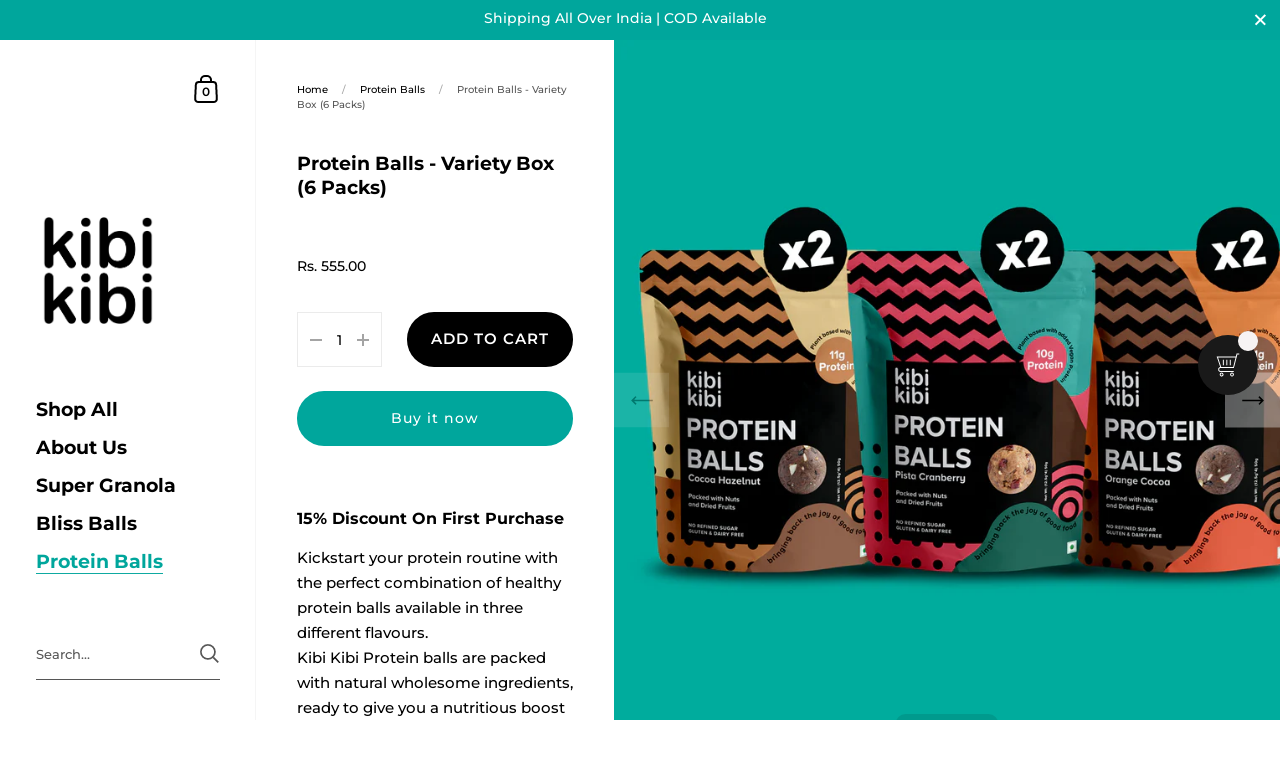

--- FILE ---
content_type: text/html; charset=utf-8
request_url: https://www.eatkibikibi.com/collections/protein-balls/products/protein-balls-variety-box-6-packs
body_size: 36154
content:
<!doctype html>
<html class="no-js" lang="en">
<head>
	<meta name="p:domain_verify" content="6296c6aa9273746d1a03cbafcbaf7e23"/>

	<meta charset="utf-8">
	<meta http-equiv="X-UA-Compatible" content="IE=edge,chrome=1">
	<meta name="viewport" content="width=device-width, initial-scale=1.0, height=device-height, minimum-scale=1.0, maximum-scale=1.0">

	
		<link rel="shortcut icon" href="//www.eatkibikibi.com/cdn/shop/files/Favicon_Option_2_32x32.png?v=1618383037" type="image/png" />
	
<title>Protein Balls - Variety Box (6 Packs) &ndash; Kibi Kibi
</title>

	
		<meta name="description" content="15% Discount On First Purchase Kickstart your protein routine with the perfect combination of healthy protein balls available in three different flavours. Kibi Kibi Protein balls are packed with natural wholesome ingredients, ready to give you a nutritious boost any time of the day. Healthy Vegan Protein balls – Plant ">
	

	



  <meta property="og:type" content="product">
  <meta property="og:title" content="Protein Balls - Variety Box  (6 Packs)">

  
    <meta property="og:image" content="http://www.eatkibikibi.com/cdn/shop/products/1WEB_1024x.jpg?v=1677131503">
    <meta property="og:image:secure_url" content="https://www.eatkibikibi.com/cdn/shop/products/1WEB_1024x.jpg?v=1677131503">
    <meta property="og:image:width" content="1024">
    <meta property="og:image:height" content="1024">
  
    <meta property="og:image" content="http://www.eatkibikibi.com/cdn/shop/products/4_eb6764df-bd8d-497a-b5c1-72910ef7a2c9_1024x.jpg?v=1677208782">
    <meta property="og:image:secure_url" content="https://www.eatkibikibi.com/cdn/shop/products/4_eb6764df-bd8d-497a-b5c1-72910ef7a2c9_1024x.jpg?v=1677208782">
    <meta property="og:image:width" content="1024">
    <meta property="og:image:height" content="1024">
  
    <meta property="og:image" content="http://www.eatkibikibi.com/cdn/shop/products/6_131e5445-e5f9-4e9e-9195-380d4e89a7b1_1024x.jpg?v=1677208782">
    <meta property="og:image:secure_url" content="https://www.eatkibikibi.com/cdn/shop/products/6_131e5445-e5f9-4e9e-9195-380d4e89a7b1_1024x.jpg?v=1677208782">
    <meta property="og:image:width" content="1024">
    <meta property="og:image:height" content="1024">
  

  <meta property="product:price:amount" content="555.00">
  <meta property="product:price:currency" content="INR">
  <meta property="product:availability" content="in stock">




  <meta property="og:description" content="15% Discount On First Purchase Kickstart your protein routine with the perfect combination of healthy protein balls available in three different flavours. Kibi Kibi Protein balls are packed with natural wholesome ingredients, ready to give you a nutritious boost any time of the day. Healthy Vegan Protein balls – Plant ">


<meta property="og:url" content="https://www.eatkibikibi.com/products/protein-balls-variety-box-6-packs">
<meta property="og:site_name" content="Kibi Kibi">



<meta name="twitter:card" content="summary">


  <meta name="twitter:title" content="Protein Balls - Variety Box  (6 Packs)">
  <meta name="twitter:description" content="15% Discount On First Purchase Kickstart your protein routine with the perfect combination of healthy protein balls available in three different flavours. Kibi Kibi Protein balls are packed with natural wholesome ingredients, ready to give you a nutritious boost any time of the day. Healthy Vegan Protein balls – Plant Based – Naturally sweetened – gluten free – Dairy Free – Get 11 g of protein at one go – easy to carry, easier to eat – Tasty Healthy Snack – Goodness of Pistachios and Cranberry, Orange and Cocoa, Chocolate and Hazelnut. Convenient to carry around for gym, travel, school, office and around. No compromise on the taste. Cope up with your Dessert Cravings with sugar-free protein balls. Treat yourself to a healthy yet delicious goodness. Nibble on Nature Approved Snack. Take a healthy bite out of hunger. Blended with">
  <meta name="twitter:image" content="https://www.eatkibikibi.com/cdn/shop/products/1WEB_600x600_crop_center.jpg?v=1677131503">

	
  <script type="application/ld+json">
  {
    "@context": "http://schema.org",
    "@type": "Product",
    "offers": [{
          "@type": "Offer",
          "name": "Default Title",
          "availability":"https://schema.org/InStock",
          "price": 555.0,
          "priceCurrency": "INR",
          "priceValidUntil": "2026-02-08","url": "/collections/protein-balls/products/protein-balls-variety-box-6-packs/products/protein-balls-variety-box-6-packs?variant=43981154680998"
        }
],
    "brand": {
      "name": "Kibi Kibi"
    },
    "name": "Protein Balls - Variety Box  (6 Packs)",
    "description": "15% Discount On First Purchase\nKickstart your protein routine with the perfect combination of healthy protein balls available in three different flavours.  Kibi Kibi Protein balls are packed with natural wholesome ingredients, ready to give you a nutritious boost any time of the day.\nHealthy Vegan Protein balls – Plant Based – Naturally sweetened – gluten free – Dairy Free – Get 11 g of protein at one go – easy to carry, easier to eat – Tasty Healthy Snack – Goodness of Pistachios and Cranberry, Orange and Cocoa, Chocolate and Hazelnut.\nConvenient to carry around for gym, travel, school, office and around.  No compromise on the taste. Cope up with your Dessert Cravings with sugar-free protein balls. Treat yourself to a healthy yet delicious goodness.  Nibble on Nature Approved Snack. Take a healthy bite out of hunger. Blended with the rich plant protein.",
    "category": "",
    "url": "/collections/protein-balls/products/protein-balls-variety-box-6-packs/products/protein-balls-variety-box-6-packs",
    "sku": "",
    "image": {
      "@type": "ImageObject",
      "url": "https://www.eatkibikibi.com/cdn/shop/products/1WEB_1024x.jpg?v=1677131503",
      "image": "https://www.eatkibikibi.com/cdn/shop/products/1WEB_1024x.jpg?v=1677131503",
      "name": "Protein Balls - Variety Box  (6 Packs)",
      "width": "1024",
      "height": "1024"
    }
  }
  </script>



  <script type="application/ld+json">
  {
    "@context": "http://schema.org",
    "@type": "BreadcrumbList",
  "itemListElement": [{
      "@type": "ListItem",
      "position": 1,
      "name": "Translation missing: en.general.breadcrumb.home",
      "item": "https://www.eatkibikibi.com"
    },{
          "@type": "ListItem",
          "position": 2,
          "name": "Protein Balls",
          "item": "https://www.eatkibikibi.com/collections/protein-balls"
        }, {
          "@type": "ListItem",
          "position": 3,
          "name": "Protein Balls - Variety Box  (6 Packs)",
          "item": "https://www.eatkibikibi.com/collections/protein-balls/products/protein-balls-variety-box-6-packs"
        }]
  }
  </script>



  <script type="application/ld+json">
  {
    "@context": "http://schema.org",
    "@type" : "Organization",
  "name" : "Kibi Kibi",
  "url" : "https://www.eatkibikibi.com",
  "potentialAction": {
    "@type": "SearchAction",
    "target": "/search?q={search_term}",
    "query-input": "required name=search_term"
  }
  }
  </script>


	<link rel="canonical" href="https://www.eatkibikibi.com/products/protein-balls-variety-box-6-packs">

	<script type="text/javascript">
		2===performance.navigation.type&&location.reload(!0);
	</script>

	<link rel="preload" href="https://unpkg.com/tailwindcss@^2/dist/tailwind.min.css" >
	<link rel="preload" as="style" href="//www.eatkibikibi.com/cdn/shop/t/13/assets/theme.css?v=147232538266625239311766841123">
	<link rel="preload" href="//www.eatkibikibi.com/cdn/shop/t/13/assets/kibikibi_custom.css?v=82700971956284484211766841140">
	<link rel="preload" as="script" href="//www.eatkibikibi.com/cdn/shop/t/13/assets/theme.min.js?v=8734867706203770461675229113">
	<link rel="stylesheet" href="https://cdnjs.cloudflare.com/ajax/libs/slick-carousel/1.8.1/slick.min.css" integrity="sha512-yHknP1/AwR+yx26cB1y0cjvQUMvEa2PFzt1c9LlS4pRQ5NOTZFWbhBig+X9G9eYW/8m0/4OXNx8pxJ6z57x0dw==" crossorigin="anonymous" referrerpolicy="no-referrer" />

	<link rel="preconnect" href="https://cdn.shopify.com">
	<link rel="preconnect" href="https://fonts.shopifycdn.com">
	<link rel="dns-prefetch" href="https://productreviews.shopifycdn.com">

	<link rel="preload" href="//www.eatkibikibi.com/cdn/fonts/montserrat/montserrat_n7.3c434e22befd5c18a6b4afadb1e3d77c128c7939.woff2" as="font" type="font/woff2" crossorigin><link rel="preload" href="//www.eatkibikibi.com/cdn/fonts/montserrat/montserrat_n5.07ef3781d9c78c8b93c98419da7ad4fbeebb6635.woff2" as="font" type="font/woff2" crossorigin><style type="text/css">@font-face {
  font-family: Montserrat;
  font-weight: 700;
  font-style: normal;
  font-display: swap;
  src: url("//www.eatkibikibi.com/cdn/fonts/montserrat/montserrat_n7.3c434e22befd5c18a6b4afadb1e3d77c128c7939.woff2") format("woff2"),
       url("//www.eatkibikibi.com/cdn/fonts/montserrat/montserrat_n7.5d9fa6e2cae713c8fb539a9876489d86207fe957.woff") format("woff");
}


  @font-face {
  font-family: Montserrat;
  font-weight: 500;
  font-style: normal;
  font-display: swap;
  src: url("//www.eatkibikibi.com/cdn/fonts/montserrat/montserrat_n5.07ef3781d9c78c8b93c98419da7ad4fbeebb6635.woff2") format("woff2"),
       url("//www.eatkibikibi.com/cdn/fonts/montserrat/montserrat_n5.adf9b4bd8b0e4f55a0b203cdd84512667e0d5e4d.woff") format("woff");
}

@font-face {
  font-family: Montserrat;
  font-weight: 500;
  font-style: normal;
  font-display: swap;
  src: url("//www.eatkibikibi.com/cdn/fonts/montserrat/montserrat_n5.07ef3781d9c78c8b93c98419da7ad4fbeebb6635.woff2") format("woff2"),
       url("//www.eatkibikibi.com/cdn/fonts/montserrat/montserrat_n5.adf9b4bd8b0e4f55a0b203cdd84512667e0d5e4d.woff") format("woff");
}

@font-face {
  font-family: Montserrat;
  font-weight: 600;
  font-style: normal;
  font-display: swap;
  src: url("//www.eatkibikibi.com/cdn/fonts/montserrat/montserrat_n6.1326b3e84230700ef15b3a29fb520639977513e0.woff2") format("woff2"),
       url("//www.eatkibikibi.com/cdn/fonts/montserrat/montserrat_n6.652f051080eb14192330daceed8cd53dfdc5ead9.woff") format("woff");
}

@font-face {
  font-family: Montserrat;
  font-weight: 700;
  font-style: normal;
  font-display: swap;
  src: url("//www.eatkibikibi.com/cdn/fonts/montserrat/montserrat_n7.3c434e22befd5c18a6b4afadb1e3d77c128c7939.woff2") format("woff2"),
       url("//www.eatkibikibi.com/cdn/fonts/montserrat/montserrat_n7.5d9fa6e2cae713c8fb539a9876489d86207fe957.woff") format("woff");
}

@font-face {
  font-family: Montserrat;
  font-weight: 500;
  font-style: italic;
  font-display: swap;
  src: url("//www.eatkibikibi.com/cdn/fonts/montserrat/montserrat_i5.d3a783eb0cc26f2fda1e99d1dfec3ebaea1dc164.woff2") format("woff2"),
       url("//www.eatkibikibi.com/cdn/fonts/montserrat/montserrat_i5.76d414ea3d56bb79ef992a9c62dce2e9063bc062.woff") format("woff");
}

@font-face {
  font-family: Montserrat;
  font-weight: 700;
  font-style: italic;
  font-display: swap;
  src: url("//www.eatkibikibi.com/cdn/fonts/montserrat/montserrat_i7.a0d4a463df4f146567d871890ffb3c80408e7732.woff2") format("woff2"),
       url("//www.eatkibikibi.com/cdn/fonts/montserrat/montserrat_i7.f6ec9f2a0681acc6f8152c40921d2a4d2e1a2c78.woff") format("woff");
}

:root {

    /* Color variables - SIDEBAR */

    --color-sidebar-bg: 255, 255, 255;
    --color-sidebar-bg-darken: 245, 245, 245;
    --color-sidebar-bg-darken-alt: 245, 245, 245;
    --color-sidebar-bg-lighten: 255, 255, 255;
    --color-sidebar-bg-lighten-alt: 255, 255, 255;

    --color-sidebar-txt: 0, 0, 0;
    --color-sidebar-txt-foreground: 255, 255, 255;
    --color-sidebar-txt-lighten-alt: 168, 168, 168;

    --color-sidebar-accent: 0, 166, 156;
    --color-sidebar-accent-foreground: 255, 255, 255;

    /* Color variables - BODY */

    --color-body-bg: 255, 255, 255;
    --color-body-bg-darken: 245, 245, 245;
    --color-body-bg-darken-alt: 235, 235, 235;

    --color-body-txt: 0, 0, 0;
    --color-body-txt-lighten: 168, 168, 168;
    --color-body-txt-foreground: 255, 255, 255;

    --color-body-accent: 0, 166, 156;
    --color-body-accent-foreground: 255, 255, 255;

    /* Color variables - FOOTER */

    --color-footer-bg: 138, 104, 172;
    --color-footer-bg-lighten: 148, 117, 179;
    --color-footer-bg-lighten-alt: 158, 130, 186;
    --color-footer-txt: 255, 255, 255;
    --color-footer-accent: 0, 166, 156;

    /* Color variables - GRID */

    --color-grid-bg: 0, 0, 0;
    --color-grid-text: 255, 255, 255;

    /* Font variables */

    --base-headings-size: 22;
    --base-headings-size-alt: 23;
    --base-body-size: 14;
    --base-body-size-alt: 17;

    --font-stack-headings: Montserrat, sans-serif;
    --font-weight-headings: 700;
    --font-style-headings: normal;

    --font-stack-body: Montserrat, sans-serif;
    --font-weight-body: 500;
    --font-style-body: normal;--font-weight-body-medium: 500;--font-weight-body-semibold: 600;

    --font-weight-body-bold: 700;

  }

</style>

	<link href="https://unpkg.com/tailwindcss@^2/dist/tailwind.min.css" rel="stylesheet">
	<link rel="stylesheet" href="//www.eatkibikibi.com/cdn/shop/t/13/assets/theme.css?v=147232538266625239311766841123">
	<link rel="stylesheet" href="//www.eatkibikibi.com/cdn/shop/t/13/assets/kibikibi_custom.css?v=82700971956284484211766841140">
<!--   <link rel="stylesheet" href="//www.eatkibikibi.com/cdn/shop/t/13/assets/slick.css?v=98340474046176884051675229113">
  <link rel="stylesheet" href="//www.eatkibikibi.com/cdn/shop/t/13/assets/slick-theme.css?v=111566387709569418871675229113"> -->

	<script>window.performance && window.performance.mark && window.performance.mark('shopify.content_for_header.start');</script><meta name="facebook-domain-verification" content="plrqs0banzvltvpicey9rihw2de71x">
<meta name="facebook-domain-verification" content="5pxabe3c9ew6piht7c3je6k45ayt5u">
<meta name="facebook-domain-verification" content="fai9vtn0fd1cseu6ithx3n7jrlojqq">
<meta name="facebook-domain-verification" content="hsdobvvntoxhtdbandpzc74jp2pbeb">
<meta name="google-site-verification" content="8u9EShUj2etYlb6UdHdRRq2g8y4CKqjcKmxCA6Wwd8c">
<meta id="shopify-digital-wallet" name="shopify-digital-wallet" content="/55515840678/digital_wallets/dialog">
<link rel="alternate" type="application/json+oembed" href="https://www.eatkibikibi.com/products/protein-balls-variety-box-6-packs.oembed">
<script async="async" src="/checkouts/internal/preloads.js?locale=en-IN"></script>
<script id="shopify-features" type="application/json">{"accessToken":"80f3a5071dd7ac66a6f719b374f7dd87","betas":["rich-media-storefront-analytics"],"domain":"www.eatkibikibi.com","predictiveSearch":true,"shopId":55515840678,"locale":"en"}</script>
<script>var Shopify = Shopify || {};
Shopify.shop = "eat-kibi-kibi.myshopify.com";
Shopify.locale = "en";
Shopify.currency = {"active":"INR","rate":"1.0"};
Shopify.country = "IN";
Shopify.theme = {"name":"Copy of KibiKibi 24-7-21","id":132381311142,"schema_name":"Kingdom","schema_version":"3.7.4","theme_store_id":725,"role":"main"};
Shopify.theme.handle = "null";
Shopify.theme.style = {"id":null,"handle":null};
Shopify.cdnHost = "www.eatkibikibi.com/cdn";
Shopify.routes = Shopify.routes || {};
Shopify.routes.root = "/";</script>
<script type="module">!function(o){(o.Shopify=o.Shopify||{}).modules=!0}(window);</script>
<script>!function(o){function n(){var o=[];function n(){o.push(Array.prototype.slice.apply(arguments))}return n.q=o,n}var t=o.Shopify=o.Shopify||{};t.loadFeatures=n(),t.autoloadFeatures=n()}(window);</script>
<script id="shop-js-analytics" type="application/json">{"pageType":"product"}</script>
<script defer="defer" async type="module" src="//www.eatkibikibi.com/cdn/shopifycloud/shop-js/modules/v2/client.init-shop-cart-sync_WVOgQShq.en.esm.js"></script>
<script defer="defer" async type="module" src="//www.eatkibikibi.com/cdn/shopifycloud/shop-js/modules/v2/chunk.common_C_13GLB1.esm.js"></script>
<script defer="defer" async type="module" src="//www.eatkibikibi.com/cdn/shopifycloud/shop-js/modules/v2/chunk.modal_CLfMGd0m.esm.js"></script>
<script type="module">
  await import("//www.eatkibikibi.com/cdn/shopifycloud/shop-js/modules/v2/client.init-shop-cart-sync_WVOgQShq.en.esm.js");
await import("//www.eatkibikibi.com/cdn/shopifycloud/shop-js/modules/v2/chunk.common_C_13GLB1.esm.js");
await import("//www.eatkibikibi.com/cdn/shopifycloud/shop-js/modules/v2/chunk.modal_CLfMGd0m.esm.js");

  window.Shopify.SignInWithShop?.initShopCartSync?.({"fedCMEnabled":true,"windoidEnabled":true});

</script>
<script>(function() {
  var isLoaded = false;
  function asyncLoad() {
    if (isLoaded) return;
    isLoaded = true;
    var urls = ["\/\/social-login.oxiapps.com\/api\/init?vt=928349\u0026shop=eat-kibi-kibi.myshopify.com","https:\/\/cdn.nfcube.com\/instafeed-afc154f6019d849199a4c8b1df75651a.js?shop=eat-kibi-kibi.myshopify.com","https:\/\/chimpstatic.com\/mcjs-connected\/js\/users\/9f3f30d087b0c10ad6c48f235\/9df72addad9ef5ee67960bd8e.js?shop=eat-kibi-kibi.myshopify.com","https:\/\/cd.bestfreecdn.com\/storage\/js\/kaktusc_kaktus_in_cart-55515840678.js?ver=56\u0026shop=eat-kibi-kibi.myshopify.com"];
    for (var i = 0; i < urls.length; i++) {
      var s = document.createElement('script');
      s.type = 'text/javascript';
      s.async = true;
      s.src = urls[i];
      var x = document.getElementsByTagName('script')[0];
      x.parentNode.insertBefore(s, x);
    }
  };
  if(window.attachEvent) {
    window.attachEvent('onload', asyncLoad);
  } else {
    window.addEventListener('load', asyncLoad, false);
  }
})();</script>
<script id="__st">var __st={"a":55515840678,"offset":19800,"reqid":"6c041061-e05f-4832-b3c6-48d960116eed-1769697276","pageurl":"www.eatkibikibi.com\/collections\/protein-balls\/products\/protein-balls-variety-box-6-packs","u":"76cdfaa1a37e","p":"product","rtyp":"product","rid":7694707327142};</script>
<script>window.ShopifyPaypalV4VisibilityTracking = true;</script>
<script id="captcha-bootstrap">!function(){'use strict';const t='contact',e='account',n='new_comment',o=[[t,t],['blogs',n],['comments',n],[t,'customer']],c=[[e,'customer_login'],[e,'guest_login'],[e,'recover_customer_password'],[e,'create_customer']],r=t=>t.map((([t,e])=>`form[action*='/${t}']:not([data-nocaptcha='true']) input[name='form_type'][value='${e}']`)).join(','),a=t=>()=>t?[...document.querySelectorAll(t)].map((t=>t.form)):[];function s(){const t=[...o],e=r(t);return a(e)}const i='password',u='form_key',d=['recaptcha-v3-token','g-recaptcha-response','h-captcha-response',i],f=()=>{try{return window.sessionStorage}catch{return}},m='__shopify_v',_=t=>t.elements[u];function p(t,e,n=!1){try{const o=window.sessionStorage,c=JSON.parse(o.getItem(e)),{data:r}=function(t){const{data:e,action:n}=t;return t[m]||n?{data:e,action:n}:{data:t,action:n}}(c);for(const[e,n]of Object.entries(r))t.elements[e]&&(t.elements[e].value=n);n&&o.removeItem(e)}catch(o){console.error('form repopulation failed',{error:o})}}const l='form_type',E='cptcha';function T(t){t.dataset[E]=!0}const w=window,h=w.document,L='Shopify',v='ce_forms',y='captcha';let A=!1;((t,e)=>{const n=(g='f06e6c50-85a8-45c8-87d0-21a2b65856fe',I='https://cdn.shopify.com/shopifycloud/storefront-forms-hcaptcha/ce_storefront_forms_captcha_hcaptcha.v1.5.2.iife.js',D={infoText:'Protected by hCaptcha',privacyText:'Privacy',termsText:'Terms'},(t,e,n)=>{const o=w[L][v],c=o.bindForm;if(c)return c(t,g,e,D).then(n);var r;o.q.push([[t,g,e,D],n]),r=I,A||(h.body.append(Object.assign(h.createElement('script'),{id:'captcha-provider',async:!0,src:r})),A=!0)});var g,I,D;w[L]=w[L]||{},w[L][v]=w[L][v]||{},w[L][v].q=[],w[L][y]=w[L][y]||{},w[L][y].protect=function(t,e){n(t,void 0,e),T(t)},Object.freeze(w[L][y]),function(t,e,n,w,h,L){const[v,y,A,g]=function(t,e,n){const i=e?o:[],u=t?c:[],d=[...i,...u],f=r(d),m=r(i),_=r(d.filter((([t,e])=>n.includes(e))));return[a(f),a(m),a(_),s()]}(w,h,L),I=t=>{const e=t.target;return e instanceof HTMLFormElement?e:e&&e.form},D=t=>v().includes(t);t.addEventListener('submit',(t=>{const e=I(t);if(!e)return;const n=D(e)&&!e.dataset.hcaptchaBound&&!e.dataset.recaptchaBound,o=_(e),c=g().includes(e)&&(!o||!o.value);(n||c)&&t.preventDefault(),c&&!n&&(function(t){try{if(!f())return;!function(t){const e=f();if(!e)return;const n=_(t);if(!n)return;const o=n.value;o&&e.removeItem(o)}(t);const e=Array.from(Array(32),(()=>Math.random().toString(36)[2])).join('');!function(t,e){_(t)||t.append(Object.assign(document.createElement('input'),{type:'hidden',name:u})),t.elements[u].value=e}(t,e),function(t,e){const n=f();if(!n)return;const o=[...t.querySelectorAll(`input[type='${i}']`)].map((({name:t})=>t)),c=[...d,...o],r={};for(const[a,s]of new FormData(t).entries())c.includes(a)||(r[a]=s);n.setItem(e,JSON.stringify({[m]:1,action:t.action,data:r}))}(t,e)}catch(e){console.error('failed to persist form',e)}}(e),e.submit())}));const S=(t,e)=>{t&&!t.dataset[E]&&(n(t,e.some((e=>e===t))),T(t))};for(const o of['focusin','change'])t.addEventListener(o,(t=>{const e=I(t);D(e)&&S(e,y())}));const B=e.get('form_key'),M=e.get(l),P=B&&M;t.addEventListener('DOMContentLoaded',(()=>{const t=y();if(P)for(const e of t)e.elements[l].value===M&&p(e,B);[...new Set([...A(),...v().filter((t=>'true'===t.dataset.shopifyCaptcha))])].forEach((e=>S(e,t)))}))}(h,new URLSearchParams(w.location.search),n,t,e,['guest_login'])})(!0,!0)}();</script>
<script integrity="sha256-4kQ18oKyAcykRKYeNunJcIwy7WH5gtpwJnB7kiuLZ1E=" data-source-attribution="shopify.loadfeatures" defer="defer" src="//www.eatkibikibi.com/cdn/shopifycloud/storefront/assets/storefront/load_feature-a0a9edcb.js" crossorigin="anonymous"></script>
<script data-source-attribution="shopify.dynamic_checkout.dynamic.init">var Shopify=Shopify||{};Shopify.PaymentButton=Shopify.PaymentButton||{isStorefrontPortableWallets:!0,init:function(){window.Shopify.PaymentButton.init=function(){};var t=document.createElement("script");t.src="https://www.eatkibikibi.com/cdn/shopifycloud/portable-wallets/latest/portable-wallets.en.js",t.type="module",document.head.appendChild(t)}};
</script>
<script data-source-attribution="shopify.dynamic_checkout.buyer_consent">
  function portableWalletsHideBuyerConsent(e){var t=document.getElementById("shopify-buyer-consent"),n=document.getElementById("shopify-subscription-policy-button");t&&n&&(t.classList.add("hidden"),t.setAttribute("aria-hidden","true"),n.removeEventListener("click",e))}function portableWalletsShowBuyerConsent(e){var t=document.getElementById("shopify-buyer-consent"),n=document.getElementById("shopify-subscription-policy-button");t&&n&&(t.classList.remove("hidden"),t.removeAttribute("aria-hidden"),n.addEventListener("click",e))}window.Shopify?.PaymentButton&&(window.Shopify.PaymentButton.hideBuyerConsent=portableWalletsHideBuyerConsent,window.Shopify.PaymentButton.showBuyerConsent=portableWalletsShowBuyerConsent);
</script>
<script>
  function portableWalletsCleanup(e){e&&e.src&&console.error("Failed to load portable wallets script "+e.src);var t=document.querySelectorAll("shopify-accelerated-checkout .shopify-payment-button__skeleton, shopify-accelerated-checkout-cart .wallet-cart-button__skeleton"),e=document.getElementById("shopify-buyer-consent");for(let e=0;e<t.length;e++)t[e].remove();e&&e.remove()}function portableWalletsNotLoadedAsModule(e){e instanceof ErrorEvent&&"string"==typeof e.message&&e.message.includes("import.meta")&&"string"==typeof e.filename&&e.filename.includes("portable-wallets")&&(window.removeEventListener("error",portableWalletsNotLoadedAsModule),window.Shopify.PaymentButton.failedToLoad=e,"loading"===document.readyState?document.addEventListener("DOMContentLoaded",window.Shopify.PaymentButton.init):window.Shopify.PaymentButton.init())}window.addEventListener("error",portableWalletsNotLoadedAsModule);
</script>

<script type="module" src="https://www.eatkibikibi.com/cdn/shopifycloud/portable-wallets/latest/portable-wallets.en.js" onError="portableWalletsCleanup(this)" crossorigin="anonymous"></script>
<script nomodule>
  document.addEventListener("DOMContentLoaded", portableWalletsCleanup);
</script>

<link id="shopify-accelerated-checkout-styles" rel="stylesheet" media="screen" href="https://www.eatkibikibi.com/cdn/shopifycloud/portable-wallets/latest/accelerated-checkout-backwards-compat.css" crossorigin="anonymous">
<style id="shopify-accelerated-checkout-cart">
        #shopify-buyer-consent {
  margin-top: 1em;
  display: inline-block;
  width: 100%;
}

#shopify-buyer-consent.hidden {
  display: none;
}

#shopify-subscription-policy-button {
  background: none;
  border: none;
  padding: 0;
  text-decoration: underline;
  font-size: inherit;
  cursor: pointer;
}

#shopify-subscription-policy-button::before {
  box-shadow: none;
}

      </style>

<script>window.performance && window.performance.mark && window.performance.mark('shopify.content_for_header.end');</script>

	
  
<meta name="facebook-domain-verification" content="hsdobvvntoxhtdbandpzc74jp2pbeb" />
<meta name="facebook-domain-verification" content="fai9vtn0fd1cseu6ithx3n7jrlojqq" />


	<style>#trustreviews { max-width: 1200px; margin: 0 auto; } .trustreviews-rating svg { color:#4f46e5; } a[href='#trustreviewsFrame'] {text-decoration: none;}</style>
	<!-- "snippets/vitals-loader.liquid" was not rendered, the associated app was uninstalled -->


                      <script src="//www.eatkibikibi.com/cdn/shop/t/13/assets/bss-file-configdata.js?v=19453381437224918031683782971" type="text/javascript"></script> <script src="//www.eatkibikibi.com/cdn/shop/t/13/assets/bss-file-configdata-banner.js?v=151034973688681356691683782970" type="text/javascript"></script> <script src="//www.eatkibikibi.com/cdn/shop/t/13/assets/bss-file-configdata-popup.js?v=173992696638277510541683782971" type="text/javascript"></script><script>
                if (typeof BSS_PL == 'undefined') {
                    var BSS_PL = {};
                }
                var bssPlApiServer = "https://product-labels-pro.bsscommerce.com";
                BSS_PL.customerTags = 'null';
                BSS_PL.customerId = 'null';
                BSS_PL.configData = configDatas;
                BSS_PL.configDataBanner = configDataBanners ? configDataBanners : [];
                BSS_PL.configDataPopup = configDataPopups ? configDataPopups : [];
                BSS_PL.storeId = 32705;
                BSS_PL.currentPlan = "false";
                BSS_PL.storeIdCustomOld = "10678";
                BSS_PL.storeIdOldWIthPriority = "12200";
                BSS_PL.apiServerProduction = "https://product-labels-pro.bsscommerce.com";
                
                BSS_PL.integration = {"laiReview":{"status":0,"config":[]}}
                </script>
            <style>
.homepage-slideshow .slick-slide .bss_pl_img {
    visibility: hidden !important;
}
</style><script>function fixBugForStores($, BSS_PL, parent, page, htmlLabel) { return false;}</script>
                        
<script>(() => {const installerKey = 'docapp-discount-auto-install'; const urlParams = new URLSearchParams(window.location.search); if (urlParams.get(installerKey)) {window.sessionStorage.setItem(installerKey, JSON.stringify({integrationId: urlParams.get('docapp-integration-id'), divClass: urlParams.get('docapp-install-class'), check: urlParams.get('docapp-check')}));}})();</script>

<script>(() => {const previewKey = 'docapp-discount-test'; const urlParams = new URLSearchParams(window.location.search); if (urlParams.get(previewKey)) {window.sessionStorage.setItem(previewKey, JSON.stringify({active: true, integrationId: urlParams.get('docapp-discount-inst-test')}));}})();</script>
<!-- BEGIN app block: shopify://apps/ta-labels-badges/blocks/bss-pl-config-data/91bfe765-b604-49a1-805e-3599fa600b24 --><script
    id='bss-pl-config-data'
>
	let TAE_StoreId = "";
	if (typeof BSS_PL == 'undefined' || TAE_StoreId !== "") {
  		var BSS_PL = {};
		BSS_PL.storeId = null;
		BSS_PL.currentPlan = null;
		BSS_PL.apiServerProduction = null;
		BSS_PL.publicAccessToken = null;
		BSS_PL.customerTags = "null";
		BSS_PL.customerId = "null";
		BSS_PL.storeIdCustomOld = null;
		BSS_PL.storeIdOldWIthPriority = null;
		BSS_PL.storeIdOptimizeAppendLabel = null
		BSS_PL.optimizeCodeIds = null; 
		BSS_PL.extendedFeatureIds = null;
		BSS_PL.integration = null;
		BSS_PL.settingsData  = null;
		BSS_PL.configProductMetafields = null;
		BSS_PL.configVariantMetafields = null;
		
		BSS_PL.configData = [].concat();

		
		BSS_PL.configDataBanner = [].concat();

		
		BSS_PL.configDataPopup = [].concat();

		
		BSS_PL.configDataLabelGroup = [].concat();
		
		
		BSS_PL.collectionID = ``;
		BSS_PL.collectionHandle = ``;
		BSS_PL.collectionTitle = ``;

		
		BSS_PL.conditionConfigData = [].concat();
	}
</script>




<style>
    
    
</style>

<script>
    function bssLoadScripts(src, callback, isDefer = false) {
        const scriptTag = document.createElement('script');
        document.head.appendChild(scriptTag);
        scriptTag.src = src;
        if (isDefer) {
            scriptTag.defer = true;
        } else {
            scriptTag.async = true;
        }
        if (callback) {
            scriptTag.addEventListener('load', function () {
                callback();
            });
        }
    }
    const scriptUrls = [
        "https://cdn.shopify.com/extensions/019c095b-11db-7aba-a4d2-aaeed4ff6e1b/product-label-566/assets/bss-pl-init-helper.js",
        "https://cdn.shopify.com/extensions/019c095b-11db-7aba-a4d2-aaeed4ff6e1b/product-label-566/assets/bss-pl-init-config-run-scripts.js",
    ];
    Promise.all(scriptUrls.map((script) => new Promise((resolve) => bssLoadScripts(script, resolve)))).then((res) => {
        console.log('BSS scripts loaded');
        window.bssScriptsLoaded = true;
    });

	function bssInitScripts() {
		if (BSS_PL.configData.length) {
			const enabledFeature = [
				{ type: 1, script: "https://cdn.shopify.com/extensions/019c095b-11db-7aba-a4d2-aaeed4ff6e1b/product-label-566/assets/bss-pl-init-for-label.js" },
				{ type: 2, badge: [0, 7, 8], script: "https://cdn.shopify.com/extensions/019c095b-11db-7aba-a4d2-aaeed4ff6e1b/product-label-566/assets/bss-pl-init-for-badge-product-name.js" },
				{ type: 2, badge: [1, 11], script: "https://cdn.shopify.com/extensions/019c095b-11db-7aba-a4d2-aaeed4ff6e1b/product-label-566/assets/bss-pl-init-for-badge-product-image.js" },
				{ type: 2, badge: 2, script: "https://cdn.shopify.com/extensions/019c095b-11db-7aba-a4d2-aaeed4ff6e1b/product-label-566/assets/bss-pl-init-for-badge-custom-selector.js" },
				{ type: 2, badge: [3, 9, 10], script: "https://cdn.shopify.com/extensions/019c095b-11db-7aba-a4d2-aaeed4ff6e1b/product-label-566/assets/bss-pl-init-for-badge-price.js" },
				{ type: 2, badge: 4, script: "https://cdn.shopify.com/extensions/019c095b-11db-7aba-a4d2-aaeed4ff6e1b/product-label-566/assets/bss-pl-init-for-badge-add-to-cart-btn.js" },
				{ type: 2, badge: 5, script: "https://cdn.shopify.com/extensions/019c095b-11db-7aba-a4d2-aaeed4ff6e1b/product-label-566/assets/bss-pl-init-for-badge-quantity-box.js" },
				{ type: 2, badge: 6, script: "https://cdn.shopify.com/extensions/019c095b-11db-7aba-a4d2-aaeed4ff6e1b/product-label-566/assets/bss-pl-init-for-badge-buy-it-now-btn.js" }
			]
				.filter(({ type, badge }) => BSS_PL.configData.some(item => item.label_type === type && (badge === undefined || (Array.isArray(badge) ? badge.includes(item.badge_type) : item.badge_type === badge))) || (type === 1 && BSS_PL.configDataLabelGroup && BSS_PL.configDataLabelGroup.length))
				.map(({ script }) => script);
				
            enabledFeature.forEach((src) => bssLoadScripts(src));

            if (enabledFeature.length) {
                const src = "https://cdn.shopify.com/extensions/019c095b-11db-7aba-a4d2-aaeed4ff6e1b/product-label-566/assets/bss-product-label-js.js";
                bssLoadScripts(src);
            }
        }

        if (BSS_PL.configDataBanner && BSS_PL.configDataBanner.length) {
            const src = "https://cdn.shopify.com/extensions/019c095b-11db-7aba-a4d2-aaeed4ff6e1b/product-label-566/assets/bss-product-label-banner.js";
            bssLoadScripts(src);
        }

        if (BSS_PL.configDataPopup && BSS_PL.configDataPopup.length) {
            const src = "https://cdn.shopify.com/extensions/019c095b-11db-7aba-a4d2-aaeed4ff6e1b/product-label-566/assets/bss-product-label-popup.js";
            bssLoadScripts(src);
        }

        if (window.location.search.includes('bss-pl-custom-selector')) {
            const src = "https://cdn.shopify.com/extensions/019c095b-11db-7aba-a4d2-aaeed4ff6e1b/product-label-566/assets/bss-product-label-custom-position.js";
            bssLoadScripts(src, null, true);
        }
    }
    bssInitScripts();
</script>


<!-- END app block --><!-- BEGIN app block: shopify://apps/labeler/blocks/app-embed/38a5b8ec-f58a-4fa4-8faa-69ddd0f10a60 -->

<script>
  let aco_allProducts = new Map();
</script>
<script>
  const normalStyle = [
  "background: rgb(173, 216, 230)",
  "padding: 15px",
  "font-size: 1.5em",
  "font-family: 'Poppins', sans-serif",
  "color: black",
  "border-radius: 10px",
  ];
  const warningStyle = [
  "background: rgb(255, 165, 0)",
  "padding: 15px",
  "font-size: 1.5em",
  "font-family: 'Poppins', sans-serif",
  "color: black", 
  "border-radius: 10px",
  ];
  let content = "%cWelcome to labeler v3!🎉🎉";
  let version = "";

  if (version !== "v3") {
    content = "%cWarning! Update labeler to v3 ⚠️⚠️";
    console.log(content, warningStyle.join(";"));
  }
  else {
    console.log(content, normalStyle.join(";"));
  }
  try{
     
    
        aco_allProducts.set(`protein-balls-variety-box-6-packs`,{
              availableForSale: true,
              collections: [{"id":264907423910,"handle":"all","title":"All","updated_at":"2026-01-24T17:46:04+05:30","body_html":"","published_at":"2021-04-12T08:24:00+05:30","sort_order":"manual","template_suffix":"","disjunctive":false,"rules":[{"column":"variant_price","relation":"greater_than","condition":"0"},{"column":"type","relation":"not_equals","condition":"23p_po_generated"}],"published_scope":"web","image":{"created_at":"2021-04-12T08:23:59+05:30","alt":null,"width":2302,"height":688,"src":"\/\/www.eatkibikibi.com\/cdn\/shop\/collections\/collection-header-2x.jpg?v=1618196040"}},{"id":294065111206,"handle":"featured-products","updated_at":"2026-01-05T17:49:50+05:30","published_at":"2023-05-11T11:01:40+05:30","sort_order":"manual","template_suffix":"","published_scope":"web","title":"Featured Products","body_html":""},{"id":264532459686,"handle":"kibi-kibi-bliss-balls","title":"Kibi Kibi Bliss Balls","updated_at":"2026-01-24T17:46:04+05:30","body_html":"","published_at":"2021-04-07T17:18:49+05:30","sort_order":"manual","template_suffix":"","disjunctive":false,"rules":[{"column":"variant_price","relation":"greater_than","condition":"0"},{"column":"type","relation":"not_equals","condition":"23p_po_generated"}],"published_scope":"web","image":{"created_at":"2021-04-08T11:47:38+05:30","alt":null,"width":1940,"height":738,"src":"\/\/www.eatkibikibi.com\/cdn\/shop\/collections\/collection-header.jpg?v=1652776774"}},{"id":293327110310,"handle":"protein-balls","updated_at":"2026-01-05T17:49:50+05:30","published_at":"2023-02-22T12:29:33+05:30","sort_order":"manual","template_suffix":"","published_scope":"web","title":"Protein Balls","body_html":"\u003cp\u003ePlant-based fuel for performance. Elevated protein balls made with honest ingredients to help you recover and thrive.\u003c\/p\u003e","image":{"created_at":"2025-11-15T16:06:39+05:30","alt":null,"width":3592,"height":5392,"src":"\/\/www.eatkibikibi.com\/cdn\/shop\/collections\/1_3.jpg?v=1763202999"}}],
              first_variant: {"id":43981154680998,"title":"Default Title","option1":"Default Title","option2":null,"option3":null,"sku":"","requires_shipping":true,"taxable":false,"featured_image":null,"available":true,"name":"Protein Balls - Variety Box  (6 Packs)","public_title":null,"options":["Default Title"],"price":55500,"weight":0,"compare_at_price":55500,"inventory_management":"shopify","barcode":"","requires_selling_plan":false,"selling_plan_allocations":[]},
              price:`555.00`,
              compareAtPriceRange: {
                maxVariantPrice: {
                    amount: `555.00`,
                    currencyCode: `INR`
                },
                minVariantPrice: {
                    amount: `555.00`,
                    currencyCode: `INR`
                },
              },
              createdAt: `2023-02-22 12:27:49 +0530`,
              featuredImage: `products/1WEB.jpg`,
              handle: `protein-balls-variety-box-6-packs`,
              id:"7694707327142",
              images: [
                
                {
                  id: "35970339143846",
                  url: `products/1WEB.jpg`,
                  altText: `Protein Balls - Variety Box  (6 Packs)`,
                },
                
                {
                  id: "35970339864742",
                  url: `products/4_eb6764df-bd8d-497a-b5c1-72910ef7a2c9.jpg`,
                  altText: `Protein Balls - Variety Box  (6 Packs)`,
                },
                
                {
                  id: "35970340323494",
                  url: `products/6_131e5445-e5f9-4e9e-9195-380d4e89a7b1.jpg`,
                  altText: `Protein Balls - Variety Box  (6 Packs)`,
                },
                
                {
                  id: "35970339733670",
                  url: `products/3_00d82d20-380b-48f5-b765-287ec2ab1d72.jpg`,
                  altText: `Protein Balls - Variety Box  (6 Packs)`,
                },
                
                {
                  id: "35970340094118",
                  url: `products/5_90b4631f-6b59-429a-951b-9beaa681b16f.jpg`,
                  altText: `Protein Balls - Variety Box  (6 Packs)`,
                },
                
                {
                  id: "35970339438758",
                  url: `products/2WEB.jpg`,
                  altText: `Protein Balls - Variety Box  (6 Packs)`,
                },
                
              ],
              priceRange: {
                maxVariantPrice: {
                  amount:`555.00`
                },
                minVariantPrice: {
                  amount:`555.00`
                },
              },
              productType: ``,
              publishedAt: `2023-02-24 12:56:00 +0530`,
              tags: [],
              title: `Protein Balls - Variety Box  (6 Packs)`,
              variants: [
                
                {
                availableForSale: true,
                compareAtPrice : {
                  amount:`555.00`
                },
                id: `gid://shopify/ProductVariant/43981154680998`,
                quantityAvailable:14,
                image : {
                  id: "null",
                  url: ``,
                  altText: ``,
                },
                price :{
                  amount: `555.00`,
                  currencyCode: `INR`
                  },
                title: `Default Title`,
                },
                
              ] ,
              vendor: `Kibi Kibi`,
              type: ``,
            });
       
   
    
      
      
            aco_allProducts.set(`protein-balls-variety-box-6-packs`,{
              availableForSale: true,
              collections: [{"id":264907423910,"handle":"all","title":"All","updated_at":"2026-01-24T17:46:04+05:30","body_html":"","published_at":"2021-04-12T08:24:00+05:30","sort_order":"manual","template_suffix":"","disjunctive":false,"rules":[{"column":"variant_price","relation":"greater_than","condition":"0"},{"column":"type","relation":"not_equals","condition":"23p_po_generated"}],"published_scope":"web","image":{"created_at":"2021-04-12T08:23:59+05:30","alt":null,"width":2302,"height":688,"src":"\/\/www.eatkibikibi.com\/cdn\/shop\/collections\/collection-header-2x.jpg?v=1618196040"}},{"id":294065111206,"handle":"featured-products","updated_at":"2026-01-05T17:49:50+05:30","published_at":"2023-05-11T11:01:40+05:30","sort_order":"manual","template_suffix":"","published_scope":"web","title":"Featured Products","body_html":""},{"id":264532459686,"handle":"kibi-kibi-bliss-balls","title":"Kibi Kibi Bliss Balls","updated_at":"2026-01-24T17:46:04+05:30","body_html":"","published_at":"2021-04-07T17:18:49+05:30","sort_order":"manual","template_suffix":"","disjunctive":false,"rules":[{"column":"variant_price","relation":"greater_than","condition":"0"},{"column":"type","relation":"not_equals","condition":"23p_po_generated"}],"published_scope":"web","image":{"created_at":"2021-04-08T11:47:38+05:30","alt":null,"width":1940,"height":738,"src":"\/\/www.eatkibikibi.com\/cdn\/shop\/collections\/collection-header.jpg?v=1652776774"}},{"id":293327110310,"handle":"protein-balls","updated_at":"2026-01-05T17:49:50+05:30","published_at":"2023-02-22T12:29:33+05:30","sort_order":"manual","template_suffix":"","published_scope":"web","title":"Protein Balls","body_html":"\u003cp\u003ePlant-based fuel for performance. Elevated protein balls made with honest ingredients to help you recover and thrive.\u003c\/p\u003e","image":{"created_at":"2025-11-15T16:06:39+05:30","alt":null,"width":3592,"height":5392,"src":"\/\/www.eatkibikibi.com\/cdn\/shop\/collections\/1_3.jpg?v=1763202999"}}],
              first_variant: {"id":43981154680998,"title":"Default Title","option1":"Default Title","option2":null,"option3":null,"sku":"","requires_shipping":true,"taxable":false,"featured_image":null,"available":true,"name":"Protein Balls - Variety Box  (6 Packs)","public_title":null,"options":["Default Title"],"price":55500,"weight":0,"compare_at_price":55500,"inventory_management":"shopify","barcode":"","requires_selling_plan":false,"selling_plan_allocations":[]},
              price:`555.00`,
              compareAtPriceRange: {
                maxVariantPrice: {
                    amount: `555.00`,
                    currencyCode: `INR`
                },
                minVariantPrice: {
                    amount: `555.00`,
                    currencyCode: `INR`
                },
              },
              createdAt: `2023-02-22 12:27:49 +0530`,
              featuredImage: `products/1WEB.jpg`,
              handle: `protein-balls-variety-box-6-packs`,
              id: "7694707327142",
              images: [
                
                {
                  id: "35970339143846",
                  url: `products/1WEB.jpg`,
                  altText: `Protein Balls - Variety Box  (6 Packs)`,
                },
                
                {
                  id: "35970339864742",
                  url: `products/4_eb6764df-bd8d-497a-b5c1-72910ef7a2c9.jpg`,
                  altText: `Protein Balls - Variety Box  (6 Packs)`,
                },
                
                {
                  id: "35970340323494",
                  url: `products/6_131e5445-e5f9-4e9e-9195-380d4e89a7b1.jpg`,
                  altText: `Protein Balls - Variety Box  (6 Packs)`,
                },
                
                {
                  id: "35970339733670",
                  url: `products/3_00d82d20-380b-48f5-b765-287ec2ab1d72.jpg`,
                  altText: `Protein Balls - Variety Box  (6 Packs)`,
                },
                
                {
                  id: "35970340094118",
                  url: `products/5_90b4631f-6b59-429a-951b-9beaa681b16f.jpg`,
                  altText: `Protein Balls - Variety Box  (6 Packs)`,
                },
                
                {
                  id: "35970339438758",
                  url: `products/2WEB.jpg`,
                  altText: `Protein Balls - Variety Box  (6 Packs)`,
                },
                
              ],
              priceRange: {
                maxVariantPrice: {
                  amount:`555.00`
                },
                minVariantPrice: {
                  amount:`555.00`
                },
              },
              productType: ``,
              publishedAt: `2023-02-24 12:56:00 +0530`,
              tags: [],
              title: `Protein Balls - Variety Box  (6 Packs)`,
              variants: [
                
                {
                availableForSale: true,
                compareAtPrice : {
                  amount:`555.00`
                },
                id: `gid://shopify/ProductVariant/43981154680998`,
                quantityAvailable:14,
                image : {
                  id: "null",
                  url: `products/1WEB.jpg`,
                  altText: ``,
                },
                price :{
                  amount: `555.00`,
                  currencyCode: `INR`
                  },
                title: `Default Title`,
                },
                
              ] ,
              vendor: `Kibi Kibi`,
              type: ``,
            });
          
            aco_allProducts.set(`protein-balls-cocoa-hazelnut-6-packs`,{
              availableForSale: true,
              collections: [{"id":264907423910,"handle":"all","title":"All","updated_at":"2026-01-24T17:46:04+05:30","body_html":"","published_at":"2021-04-12T08:24:00+05:30","sort_order":"manual","template_suffix":"","disjunctive":false,"rules":[{"column":"variant_price","relation":"greater_than","condition":"0"},{"column":"type","relation":"not_equals","condition":"23p_po_generated"}],"published_scope":"web","image":{"created_at":"2021-04-12T08:23:59+05:30","alt":null,"width":2302,"height":688,"src":"\/\/www.eatkibikibi.com\/cdn\/shop\/collections\/collection-header-2x.jpg?v=1618196040"}},{"id":264532459686,"handle":"kibi-kibi-bliss-balls","title":"Kibi Kibi Bliss Balls","updated_at":"2026-01-24T17:46:04+05:30","body_html":"","published_at":"2021-04-07T17:18:49+05:30","sort_order":"manual","template_suffix":"","disjunctive":false,"rules":[{"column":"variant_price","relation":"greater_than","condition":"0"},{"column":"type","relation":"not_equals","condition":"23p_po_generated"}],"published_scope":"web","image":{"created_at":"2021-04-08T11:47:38+05:30","alt":null,"width":1940,"height":738,"src":"\/\/www.eatkibikibi.com\/cdn\/shop\/collections\/collection-header.jpg?v=1652776774"}},{"id":293327110310,"handle":"protein-balls","updated_at":"2026-01-05T17:49:50+05:30","published_at":"2023-02-22T12:29:33+05:30","sort_order":"manual","template_suffix":"","published_scope":"web","title":"Protein Balls","body_html":"\u003cp\u003ePlant-based fuel for performance. Elevated protein balls made with honest ingredients to help you recover and thrive.\u003c\/p\u003e","image":{"created_at":"2025-11-15T16:06:39+05:30","alt":null,"width":3592,"height":5392,"src":"\/\/www.eatkibikibi.com\/cdn\/shop\/collections\/1_3.jpg?v=1763202999"}}],
              first_variant: {"id":43981154549926,"title":"Default Title","option1":"Default Title","option2":null,"option3":null,"sku":"","requires_shipping":true,"taxable":false,"featured_image":null,"available":true,"name":"Protein Balls - Cocoa Hazelnut (6 Packs)","public_title":null,"options":["Default Title"],"price":55500,"weight":0,"compare_at_price":55500,"inventory_management":"shopify","barcode":"","requires_selling_plan":false,"selling_plan_allocations":[]},
              price:`555.00`,
              compareAtPriceRange: {
                maxVariantPrice: {
                    amount: `555.00`,
                    currencyCode: `INR`
                },
                minVariantPrice: {
                    amount: `555.00`,
                    currencyCode: `INR`
                },
              },
              createdAt: `2023-02-22 12:27:20 +0530`,
              featuredImage: `products/1WEBFRONT.jpg`,
              handle: `protein-balls-cocoa-hazelnut-6-packs`,
              id: "7694707294374",
              images: [
                
                {
                  id: "35970316894374",
                  url: `products/1WEBFRONT.jpg`,
                  altText: `Protein Balls - Cocoa Hazelnut (6 Packs)`,
                },
                
                {
                  id: "35970317353126",
                  url: `products/1WEBBACK.jpg`,
                  altText: `Protein Balls - Cocoa Hazelnut (6 Packs)`,
                },
                
                {
                  id: "35970317484198",
                  url: `products/3_5c90e61d-5c54-4522-95b9-54db4774fcd5.jpg`,
                  altText: `Protein Balls - Cocoa Hazelnut (6 Packs)`,
                },
                
                {
                  id: "35970317746342",
                  url: `products/4_1f6f9d5f-ab18-40df-99aa-040c8d178bbf.jpg`,
                  altText: `Protein Balls - Cocoa Hazelnut (6 Packs)`,
                },
                
                {
                  id: "35970318631078",
                  url: `products/5_c3dbb4c2-9d9e-4bd4-881d-1e820ae9d725.jpg`,
                  altText: `Protein Balls - Cocoa Hazelnut (6 Packs)`,
                },
                
                {
                  id: "35970318762150",
                  url: `products/6_7d801aa8-49ff-4f13-a5c6-389092510512.jpg`,
                  altText: `Protein Balls - Cocoa Hazelnut (6 Packs)`,
                },
                
              ],
              priceRange: {
                maxVariantPrice: {
                  amount:`555.00`
                },
                minVariantPrice: {
                  amount:`555.00`
                },
              },
              productType: ``,
              publishedAt: `2023-02-24 12:56:00 +0530`,
              tags: [],
              title: `Protein Balls - Cocoa Hazelnut (6 Packs)`,
              variants: [
                
                {
                availableForSale: true,
                compareAtPrice : {
                  amount:`555.00`
                },
                id: `gid://shopify/ProductVariant/43981154549926`,
                quantityAvailable:34,
                image : {
                  id: "null",
                  url: `products/1WEBFRONT.jpg`,
                  altText: ``,
                },
                price :{
                  amount: `555.00`,
                  currencyCode: `INR`
                  },
                title: `Default Title`,
                },
                
              ] ,
              vendor: `Kibi Kibi`,
              type: ``,
            });
          
            aco_allProducts.set(`protein-balls-orange-cocoa-6-packs`,{
              availableForSale: true,
              collections: [{"id":264907423910,"handle":"all","title":"All","updated_at":"2026-01-24T17:46:04+05:30","body_html":"","published_at":"2021-04-12T08:24:00+05:30","sort_order":"manual","template_suffix":"","disjunctive":false,"rules":[{"column":"variant_price","relation":"greater_than","condition":"0"},{"column":"type","relation":"not_equals","condition":"23p_po_generated"}],"published_scope":"web","image":{"created_at":"2021-04-12T08:23:59+05:30","alt":null,"width":2302,"height":688,"src":"\/\/www.eatkibikibi.com\/cdn\/shop\/collections\/collection-header-2x.jpg?v=1618196040"}},{"id":264532459686,"handle":"kibi-kibi-bliss-balls","title":"Kibi Kibi Bliss Balls","updated_at":"2026-01-24T17:46:04+05:30","body_html":"","published_at":"2021-04-07T17:18:49+05:30","sort_order":"manual","template_suffix":"","disjunctive":false,"rules":[{"column":"variant_price","relation":"greater_than","condition":"0"},{"column":"type","relation":"not_equals","condition":"23p_po_generated"}],"published_scope":"web","image":{"created_at":"2021-04-08T11:47:38+05:30","alt":null,"width":1940,"height":738,"src":"\/\/www.eatkibikibi.com\/cdn\/shop\/collections\/collection-header.jpg?v=1652776774"}},{"id":293327110310,"handle":"protein-balls","updated_at":"2026-01-05T17:49:50+05:30","published_at":"2023-02-22T12:29:33+05:30","sort_order":"manual","template_suffix":"","published_scope":"web","title":"Protein Balls","body_html":"\u003cp\u003ePlant-based fuel for performance. Elevated protein balls made with honest ingredients to help you recover and thrive.\u003c\/p\u003e","image":{"created_at":"2025-11-15T16:06:39+05:30","alt":null,"width":3592,"height":5392,"src":"\/\/www.eatkibikibi.com\/cdn\/shop\/collections\/1_3.jpg?v=1763202999"}}],
              first_variant: {"id":43981154320550,"title":"Default Title","option1":"Default Title","option2":null,"option3":null,"sku":"","requires_shipping":true,"taxable":false,"featured_image":null,"available":true,"name":"Protein Balls - Orange Cocoa (6 Packs)","public_title":null,"options":["Default Title"],"price":55500,"weight":0,"compare_at_price":55500,"inventory_management":"shopify","barcode":"","requires_selling_plan":false,"selling_plan_allocations":[]},
              price:`555.00`,
              compareAtPriceRange: {
                maxVariantPrice: {
                    amount: `555.00`,
                    currencyCode: `INR`
                },
                minVariantPrice: {
                    amount: `555.00`,
                    currencyCode: `INR`
                },
              },
              createdAt: `2023-02-22 12:26:51 +0530`,
              featuredImage: `products/1WEBFRONT_36f0e68c-146e-43f7-9b80-9c4b9b6853c8.jpg`,
              handle: `protein-balls-orange-cocoa-6-packs`,
              id: "7694707196070",
              images: [
                
                {
                  id: "35970330722470",
                  url: `products/1WEBFRONT_36f0e68c-146e-43f7-9b80-9c4b9b6853c8.jpg`,
                  altText: `Protein Balls - Orange Cocoa (6 Packs)`,
                },
                
                {
                  id: "35970331476134",
                  url: `products/3_f37d6b3b-8ebe-4300-b6bb-9438d166b91d.jpg`,
                  altText: `Protein Balls - Orange Cocoa (6 Packs)`,
                },
                
                {
                  id: "35970332623014",
                  url: `products/6_9586a1ac-1a8c-4e31-b5a1-f19ca7649df0.jpg`,
                  altText: `Protein Balls - Orange Cocoa (6 Packs)`,
                },
                
                {
                  id: "35970331967654",
                  url: `products/4_b58cd4a5-9326-4e7d-966c-17e9aea89fdc.jpg`,
                  altText: `Protein Balls - Orange Cocoa (6 Packs)`,
                },
                
                {
                  id: "35970332098726",
                  url: `products/5_73d5ac25-b187-4c3f-a28e-977ceaa516ee.jpg`,
                  altText: `Protein Balls - Orange Cocoa (6 Packs)`,
                },
                
                {
                  id: "35970331017382",
                  url: `products/1WEBBACK_d83b2a1f-43e7-4e59-838c-40a1c5063541.jpg`,
                  altText: `Protein Balls - Orange Cocoa (6 Packs)`,
                },
                
              ],
              priceRange: {
                maxVariantPrice: {
                  amount:`555.00`
                },
                minVariantPrice: {
                  amount:`555.00`
                },
              },
              productType: ``,
              publishedAt: `2023-02-24 12:55:59 +0530`,
              tags: [],
              title: `Protein Balls - Orange Cocoa (6 Packs)`,
              variants: [
                
                {
                availableForSale: true,
                compareAtPrice : {
                  amount:`555.00`
                },
                id: `gid://shopify/ProductVariant/43981154320550`,
                quantityAvailable:37,
                image : {
                  id: "null",
                  url: `products/1WEBFRONT_36f0e68c-146e-43f7-9b80-9c4b9b6853c8.jpg`,
                  altText: ``,
                },
                price :{
                  amount: `555.00`,
                  currencyCode: `INR`
                  },
                title: `Default Title`,
                },
                
              ] ,
              vendor: `Kibi Kibi`,
              type: ``,
            });
          
            aco_allProducts.set(`protein-balls-pista-cranberry-6-packs`,{
              availableForSale: true,
              collections: [{"id":264907423910,"handle":"all","title":"All","updated_at":"2026-01-24T17:46:04+05:30","body_html":"","published_at":"2021-04-12T08:24:00+05:30","sort_order":"manual","template_suffix":"","disjunctive":false,"rules":[{"column":"variant_price","relation":"greater_than","condition":"0"},{"column":"type","relation":"not_equals","condition":"23p_po_generated"}],"published_scope":"web","image":{"created_at":"2021-04-12T08:23:59+05:30","alt":null,"width":2302,"height":688,"src":"\/\/www.eatkibikibi.com\/cdn\/shop\/collections\/collection-header-2x.jpg?v=1618196040"}},{"id":264532459686,"handle":"kibi-kibi-bliss-balls","title":"Kibi Kibi Bliss Balls","updated_at":"2026-01-24T17:46:04+05:30","body_html":"","published_at":"2021-04-07T17:18:49+05:30","sort_order":"manual","template_suffix":"","disjunctive":false,"rules":[{"column":"variant_price","relation":"greater_than","condition":"0"},{"column":"type","relation":"not_equals","condition":"23p_po_generated"}],"published_scope":"web","image":{"created_at":"2021-04-08T11:47:38+05:30","alt":null,"width":1940,"height":738,"src":"\/\/www.eatkibikibi.com\/cdn\/shop\/collections\/collection-header.jpg?v=1652776774"}},{"id":293327110310,"handle":"protein-balls","updated_at":"2026-01-05T17:49:50+05:30","published_at":"2023-02-22T12:29:33+05:30","sort_order":"manual","template_suffix":"","published_scope":"web","title":"Protein Balls","body_html":"\u003cp\u003ePlant-based fuel for performance. Elevated protein balls made with honest ingredients to help you recover and thrive.\u003c\/p\u003e","image":{"created_at":"2025-11-15T16:06:39+05:30","alt":null,"width":3592,"height":5392,"src":"\/\/www.eatkibikibi.com\/cdn\/shop\/collections\/1_3.jpg?v=1763202999"}}],
              first_variant: {"id":43981153894566,"title":"Default Title","option1":"Default Title","option2":null,"option3":null,"sku":"","requires_shipping":true,"taxable":true,"featured_image":null,"available":true,"name":"Protein Balls - Pista Cranberry (6 Packs)","public_title":null,"options":["Default Title"],"price":55500,"weight":0,"compare_at_price":55500,"inventory_management":"shopify","barcode":"","requires_selling_plan":false,"selling_plan_allocations":[]},
              price:`555.00`,
              compareAtPriceRange: {
                maxVariantPrice: {
                    amount: `555.00`,
                    currencyCode: `INR`
                },
                minVariantPrice: {
                    amount: `555.00`,
                    currencyCode: `INR`
                },
              },
              createdAt: `2023-02-22 12:26:01 +0530`,
              featuredImage: `products/1WEBFRONT_b35dc15c-90a4-45be-8c97-7fce4e33e285.jpg`,
              handle: `protein-balls-pista-cranberry-6-packs`,
              id: "7694707130534",
              images: [
                
                {
                  id: "35970336817318",
                  url: `products/1WEBFRONT_b35dc15c-90a4-45be-8c97-7fce4e33e285.jpg`,
                  altText: `Protein Balls - Pista Cranberry (6 Packs)`,
                },
                
                {
                  id: "35970338357414",
                  url: `products/6_177529fc-1911-48e9-9027-c905f116a53a.jpg`,
                  altText: `Protein Balls - Pista Cranberry (6 Packs)`,
                },
                
                {
                  id: "35970337669286",
                  url: `products/4_8be3086a-5081-48b7-95cf-82738f58416d.jpg`,
                  altText: `Protein Balls - Pista Cranberry (6 Packs)`,
                },
                
                {
                  id: "35970337570982",
                  url: `products/3_e734bb55-9e20-42d5-922e-7a3c69b107b4.jpg`,
                  altText: `Protein Balls - Pista Cranberry (6 Packs)`,
                },
                
                {
                  id: "35970338128038",
                  url: `products/5_bf851fac-8d41-4100-9f3d-7f599bce24dd.jpg`,
                  altText: `Protein Balls - Pista Cranberry (6 Packs)`,
                },
                
                {
                  id: "35970337177766",
                  url: `products/1WEBBACK_62a81013-b801-4fa8-a2ad-58717287d8bd.jpg`,
                  altText: `Protein Balls - Pista Cranberry (6 Packs)`,
                },
                
              ],
              priceRange: {
                maxVariantPrice: {
                  amount:`555.00`
                },
                minVariantPrice: {
                  amount:`555.00`
                },
              },
              productType: ``,
              publishedAt: `2023-02-24 12:55:58 +0530`,
              tags: [],
              title: `Protein Balls - Pista Cranberry (6 Packs)`,
              variants: [
                
                {
                availableForSale: true,
                compareAtPrice : {
                  amount:`555.00`
                },
                id: `gid://shopify/ProductVariant/43981153894566`,
                quantityAvailable:41,
                image : {
                  id: "null",
                  url: `products/1WEBFRONT_b35dc15c-90a4-45be-8c97-7fce4e33e285.jpg`,
                  altText: ``,
                },
                price :{
                  amount: `555.00`,
                  currencyCode: `INR`
                  },
                title: `Default Title`,
                },
                
              ] ,
              vendor: `Kibi Kibi`,
              type: ``,
            });
          
            aco_allProducts.set(`try-it-all-box-mega-sampler-3-packs-protein-balls-5-packs-bliss-balls`,{
              availableForSale: true,
              collections: [{"id":264907423910,"handle":"all","title":"All","updated_at":"2026-01-24T17:46:04+05:30","body_html":"","published_at":"2021-04-12T08:24:00+05:30","sort_order":"manual","template_suffix":"","disjunctive":false,"rules":[{"column":"variant_price","relation":"greater_than","condition":"0"},{"column":"type","relation":"not_equals","condition":"23p_po_generated"}],"published_scope":"web","image":{"created_at":"2021-04-12T08:23:59+05:30","alt":null,"width":2302,"height":688,"src":"\/\/www.eatkibikibi.com\/cdn\/shop\/collections\/collection-header-2x.jpg?v=1618196040"}},{"id":294065111206,"handle":"featured-products","updated_at":"2026-01-05T17:49:50+05:30","published_at":"2023-05-11T11:01:40+05:30","sort_order":"manual","template_suffix":"","published_scope":"web","title":"Featured Products","body_html":""},{"id":264532459686,"handle":"kibi-kibi-bliss-balls","title":"Kibi Kibi Bliss Balls","updated_at":"2026-01-24T17:46:04+05:30","body_html":"","published_at":"2021-04-07T17:18:49+05:30","sort_order":"manual","template_suffix":"","disjunctive":false,"rules":[{"column":"variant_price","relation":"greater_than","condition":"0"},{"column":"type","relation":"not_equals","condition":"23p_po_generated"}],"published_scope":"web","image":{"created_at":"2021-04-08T11:47:38+05:30","alt":null,"width":1940,"height":738,"src":"\/\/www.eatkibikibi.com\/cdn\/shop\/collections\/collection-header.jpg?v=1652776774"}},{"id":293327110310,"handle":"protein-balls","updated_at":"2026-01-05T17:49:50+05:30","published_at":"2023-02-22T12:29:33+05:30","sort_order":"manual","template_suffix":"","published_scope":"web","title":"Protein Balls","body_html":"\u003cp\u003ePlant-based fuel for performance. Elevated protein balls made with honest ingredients to help you recover and thrive.\u003c\/p\u003e","image":{"created_at":"2025-11-15T16:06:39+05:30","alt":null,"width":3592,"height":5392,"src":"\/\/www.eatkibikibi.com\/cdn\/shop\/collections\/1_3.jpg?v=1763202999"}}],
              first_variant: {"id":43981154746534,"title":"Default Title","option1":"Default Title","option2":null,"option3":null,"sku":"","requires_shipping":true,"taxable":false,"featured_image":null,"available":true,"name":"Try It All Box - Mega Sampler (3 Packs Protein Balls + 5 Packs Bliss Balls)","public_title":null,"options":["Default Title"],"price":55900,"weight":0,"compare_at_price":55900,"inventory_management":"shopify","barcode":"","requires_selling_plan":false,"selling_plan_allocations":[]},
              price:`559.00`,
              compareAtPriceRange: {
                maxVariantPrice: {
                    amount: `559.00`,
                    currencyCode: `INR`
                },
                minVariantPrice: {
                    amount: `559.00`,
                    currencyCode: `INR`
                },
              },
              createdAt: `2023-02-22 12:28:44 +0530`,
              featuredImage: `products/1WEB_de74f680-ba7c-46cd-9add-6c8543651547.jpg`,
              handle: `try-it-all-box-mega-sampler-3-packs-protein-balls-5-packs-bliss-balls`,
              id: "7694707392678",
              images: [
                
                {
                  id: "35970341044390",
                  url: `products/1WEB_de74f680-ba7c-46cd-9add-6c8543651547.jpg`,
                  altText: `Try It All Box - Mega Sampler (3 Packs Protein Balls + 5 Packs Bliss Balls)`,
                },
                
                {
                  id: "35970342125734",
                  url: `products/5_f97e50d0-acf1-4f32-9a6e-1a1dc9b998bd.jpg`,
                  altText: `Try It All Box - Mega Sampler (3 Packs Protein Balls + 5 Packs Bliss Balls)`,
                },
                
                {
                  id: "35970342584486",
                  url: `products/6_2073f367-b035-4659-a75c-4de3f5403535.jpg`,
                  altText: `Try It All Box - Mega Sampler (3 Packs Protein Balls + 5 Packs Bliss Balls)`,
                },
                
                {
                  id: "35970341568678",
                  url: `products/3_13950191-9221-4460-8ddc-535847496094.jpg`,
                  altText: `Try It All Box - Mega Sampler (3 Packs Protein Balls + 5 Packs Bliss Balls)`,
                },
                
                {
                  id: "35970341863590",
                  url: `products/4_4651bc94-0b80-4b14-bd40-9d228fddd106.jpg`,
                  altText: `Try It All Box - Mega Sampler (3 Packs Protein Balls + 5 Packs Bliss Balls)`,
                },
                
                {
                  id: "35970341339302",
                  url: `products/2WEB_779c192b-9e9b-4055-aea1-14bf666aa455.jpg`,
                  altText: `Try It All Box - Mega Sampler (3 Packs Protein Balls + 5 Packs Bliss Balls)`,
                },
                
              ],
              priceRange: {
                maxVariantPrice: {
                  amount:`559.00`
                },
                minVariantPrice: {
                  amount:`559.00`
                },
              },
              productType: ``,
              publishedAt: `2023-02-24 12:56:01 +0530`,
              tags: [],
              title: `Try It All Box - Mega Sampler (3 Packs Protein Balls + 5 Packs Bliss Balls)`,
              variants: [
                
                {
                availableForSale: true,
                compareAtPrice : {
                  amount:`559.00`
                },
                id: `gid://shopify/ProductVariant/43981154746534`,
                quantityAvailable:22,
                image : {
                  id: "null",
                  url: `products/1WEB_de74f680-ba7c-46cd-9add-6c8543651547.jpg`,
                  altText: ``,
                },
                price :{
                  amount: `559.00`,
                  currencyCode: `INR`
                  },
                title: `Default Title`,
                },
                
              ] ,
              vendor: `Kibi Kibi`,
              type: ``,
            });
          
    
    
       }catch(err){
        console.log(err)
       }
       aco_allProducts.forEach((value,key) => {
        const data = aco_allProducts.get(key)
        data.totalInventory = data.variants.reduce((acc,curr) => {
          return acc + curr.quantityAvailable
        },0)
        data.variants.forEach((el,index)=>{
          if(!el.image.url){
            data.variants[index].image.url = data.images[0]?.url || ""
          }
        })
        aco_allProducts.set(key,data)
       });
</script>

  
    <script>
      let productJson = null
    </script>
    <script src="https://cdn.shopify.com/extensions/019aa5a9-33de-7785-bd5d-f450f9f04838/4.1.1/assets/themejson.js" defer></script>
    <script src="https://cdn.shopify.com/extensions/019aa5a9-33de-7785-bd5d-f450f9f04838/4.1.1/assets/product-label-js.js" defer></script>
    <link rel="stylesheet" href="https://cdn.shopify.com/extensions/019aa5a9-33de-7785-bd5d-f450f9f04838/4.1.1/assets/style.css">
    <link rel="stylesheet" href="https://cdn.shopify.com/extensions/019aa5a9-33de-7785-bd5d-f450f9f04838/4.1.1/assets/animations.css">
  


<!-- END app block --><link href="https://cdn.shopify.com/extensions/019bc605-e7da-79a8-ac8e-fb95554cd6dd/appio-reviews-537/assets/appio-reviews.min.css" rel="stylesheet" type="text/css" media="all">
<link href="https://cdn.shopify.com/extensions/019c095b-11db-7aba-a4d2-aaeed4ff6e1b/product-label-566/assets/bss-pl-style.min.css" rel="stylesheet" type="text/css" media="all">
<link href="https://monorail-edge.shopifysvc.com" rel="dns-prefetch">
<script>(function(){if ("sendBeacon" in navigator && "performance" in window) {try {var session_token_from_headers = performance.getEntriesByType('navigation')[0].serverTiming.find(x => x.name == '_s').description;} catch {var session_token_from_headers = undefined;}var session_cookie_matches = document.cookie.match(/_shopify_s=([^;]*)/);var session_token_from_cookie = session_cookie_matches && session_cookie_matches.length === 2 ? session_cookie_matches[1] : "";var session_token = session_token_from_headers || session_token_from_cookie || "";function handle_abandonment_event(e) {var entries = performance.getEntries().filter(function(entry) {return /monorail-edge.shopifysvc.com/.test(entry.name);});if (!window.abandonment_tracked && entries.length === 0) {window.abandonment_tracked = true;var currentMs = Date.now();var navigation_start = performance.timing.navigationStart;var payload = {shop_id: 55515840678,url: window.location.href,navigation_start,duration: currentMs - navigation_start,session_token,page_type: "product"};window.navigator.sendBeacon("https://monorail-edge.shopifysvc.com/v1/produce", JSON.stringify({schema_id: "online_store_buyer_site_abandonment/1.1",payload: payload,metadata: {event_created_at_ms: currentMs,event_sent_at_ms: currentMs}}));}}window.addEventListener('pagehide', handle_abandonment_event);}}());</script>
<script id="web-pixels-manager-setup">(function e(e,d,r,n,o){if(void 0===o&&(o={}),!Boolean(null===(a=null===(i=window.Shopify)||void 0===i?void 0:i.analytics)||void 0===a?void 0:a.replayQueue)){var i,a;window.Shopify=window.Shopify||{};var t=window.Shopify;t.analytics=t.analytics||{};var s=t.analytics;s.replayQueue=[],s.publish=function(e,d,r){return s.replayQueue.push([e,d,r]),!0};try{self.performance.mark("wpm:start")}catch(e){}var l=function(){var e={modern:/Edge?\/(1{2}[4-9]|1[2-9]\d|[2-9]\d{2}|\d{4,})\.\d+(\.\d+|)|Firefox\/(1{2}[4-9]|1[2-9]\d|[2-9]\d{2}|\d{4,})\.\d+(\.\d+|)|Chrom(ium|e)\/(9{2}|\d{3,})\.\d+(\.\d+|)|(Maci|X1{2}).+ Version\/(15\.\d+|(1[6-9]|[2-9]\d|\d{3,})\.\d+)([,.]\d+|)( \(\w+\)|)( Mobile\/\w+|) Safari\/|Chrome.+OPR\/(9{2}|\d{3,})\.\d+\.\d+|(CPU[ +]OS|iPhone[ +]OS|CPU[ +]iPhone|CPU IPhone OS|CPU iPad OS)[ +]+(15[._]\d+|(1[6-9]|[2-9]\d|\d{3,})[._]\d+)([._]\d+|)|Android:?[ /-](13[3-9]|1[4-9]\d|[2-9]\d{2}|\d{4,})(\.\d+|)(\.\d+|)|Android.+Firefox\/(13[5-9]|1[4-9]\d|[2-9]\d{2}|\d{4,})\.\d+(\.\d+|)|Android.+Chrom(ium|e)\/(13[3-9]|1[4-9]\d|[2-9]\d{2}|\d{4,})\.\d+(\.\d+|)|SamsungBrowser\/([2-9]\d|\d{3,})\.\d+/,legacy:/Edge?\/(1[6-9]|[2-9]\d|\d{3,})\.\d+(\.\d+|)|Firefox\/(5[4-9]|[6-9]\d|\d{3,})\.\d+(\.\d+|)|Chrom(ium|e)\/(5[1-9]|[6-9]\d|\d{3,})\.\d+(\.\d+|)([\d.]+$|.*Safari\/(?![\d.]+ Edge\/[\d.]+$))|(Maci|X1{2}).+ Version\/(10\.\d+|(1[1-9]|[2-9]\d|\d{3,})\.\d+)([,.]\d+|)( \(\w+\)|)( Mobile\/\w+|) Safari\/|Chrome.+OPR\/(3[89]|[4-9]\d|\d{3,})\.\d+\.\d+|(CPU[ +]OS|iPhone[ +]OS|CPU[ +]iPhone|CPU IPhone OS|CPU iPad OS)[ +]+(10[._]\d+|(1[1-9]|[2-9]\d|\d{3,})[._]\d+)([._]\d+|)|Android:?[ /-](13[3-9]|1[4-9]\d|[2-9]\d{2}|\d{4,})(\.\d+|)(\.\d+|)|Mobile Safari.+OPR\/([89]\d|\d{3,})\.\d+\.\d+|Android.+Firefox\/(13[5-9]|1[4-9]\d|[2-9]\d{2}|\d{4,})\.\d+(\.\d+|)|Android.+Chrom(ium|e)\/(13[3-9]|1[4-9]\d|[2-9]\d{2}|\d{4,})\.\d+(\.\d+|)|Android.+(UC? ?Browser|UCWEB|U3)[ /]?(15\.([5-9]|\d{2,})|(1[6-9]|[2-9]\d|\d{3,})\.\d+)\.\d+|SamsungBrowser\/(5\.\d+|([6-9]|\d{2,})\.\d+)|Android.+MQ{2}Browser\/(14(\.(9|\d{2,})|)|(1[5-9]|[2-9]\d|\d{3,})(\.\d+|))(\.\d+|)|K[Aa][Ii]OS\/(3\.\d+|([4-9]|\d{2,})\.\d+)(\.\d+|)/},d=e.modern,r=e.legacy,n=navigator.userAgent;return n.match(d)?"modern":n.match(r)?"legacy":"unknown"}(),u="modern"===l?"modern":"legacy",c=(null!=n?n:{modern:"",legacy:""})[u],f=function(e){return[e.baseUrl,"/wpm","/b",e.hashVersion,"modern"===e.buildTarget?"m":"l",".js"].join("")}({baseUrl:d,hashVersion:r,buildTarget:u}),m=function(e){var d=e.version,r=e.bundleTarget,n=e.surface,o=e.pageUrl,i=e.monorailEndpoint;return{emit:function(e){var a=e.status,t=e.errorMsg,s=(new Date).getTime(),l=JSON.stringify({metadata:{event_sent_at_ms:s},events:[{schema_id:"web_pixels_manager_load/3.1",payload:{version:d,bundle_target:r,page_url:o,status:a,surface:n,error_msg:t},metadata:{event_created_at_ms:s}}]});if(!i)return console&&console.warn&&console.warn("[Web Pixels Manager] No Monorail endpoint provided, skipping logging."),!1;try{return self.navigator.sendBeacon.bind(self.navigator)(i,l)}catch(e){}var u=new XMLHttpRequest;try{return u.open("POST",i,!0),u.setRequestHeader("Content-Type","text/plain"),u.send(l),!0}catch(e){return console&&console.warn&&console.warn("[Web Pixels Manager] Got an unhandled error while logging to Monorail."),!1}}}}({version:r,bundleTarget:l,surface:e.surface,pageUrl:self.location.href,monorailEndpoint:e.monorailEndpoint});try{o.browserTarget=l,function(e){var d=e.src,r=e.async,n=void 0===r||r,o=e.onload,i=e.onerror,a=e.sri,t=e.scriptDataAttributes,s=void 0===t?{}:t,l=document.createElement("script"),u=document.querySelector("head"),c=document.querySelector("body");if(l.async=n,l.src=d,a&&(l.integrity=a,l.crossOrigin="anonymous"),s)for(var f in s)if(Object.prototype.hasOwnProperty.call(s,f))try{l.dataset[f]=s[f]}catch(e){}if(o&&l.addEventListener("load",o),i&&l.addEventListener("error",i),u)u.appendChild(l);else{if(!c)throw new Error("Did not find a head or body element to append the script");c.appendChild(l)}}({src:f,async:!0,onload:function(){if(!function(){var e,d;return Boolean(null===(d=null===(e=window.Shopify)||void 0===e?void 0:e.analytics)||void 0===d?void 0:d.initialized)}()){var d=window.webPixelsManager.init(e)||void 0;if(d){var r=window.Shopify.analytics;r.replayQueue.forEach((function(e){var r=e[0],n=e[1],o=e[2];d.publishCustomEvent(r,n,o)})),r.replayQueue=[],r.publish=d.publishCustomEvent,r.visitor=d.visitor,r.initialized=!0}}},onerror:function(){return m.emit({status:"failed",errorMsg:"".concat(f," has failed to load")})},sri:function(e){var d=/^sha384-[A-Za-z0-9+/=]+$/;return"string"==typeof e&&d.test(e)}(c)?c:"",scriptDataAttributes:o}),m.emit({status:"loading"})}catch(e){m.emit({status:"failed",errorMsg:(null==e?void 0:e.message)||"Unknown error"})}}})({shopId: 55515840678,storefrontBaseUrl: "https://www.eatkibikibi.com",extensionsBaseUrl: "https://extensions.shopifycdn.com/cdn/shopifycloud/web-pixels-manager",monorailEndpoint: "https://monorail-edge.shopifysvc.com/unstable/produce_batch",surface: "storefront-renderer",enabledBetaFlags: ["2dca8a86"],webPixelsConfigList: [{"id":"592576678","configuration":"{\"config\":\"{\\\"pixel_id\\\":\\\"AW-10868769035\\\",\\\"target_country\\\":\\\"IN\\\",\\\"gtag_events\\\":[{\\\"type\\\":\\\"search\\\",\\\"action_label\\\":\\\"AW-10868769035\\\/O_QNCImusa4DEIuC0b4o\\\"},{\\\"type\\\":\\\"begin_checkout\\\",\\\"action_label\\\":\\\"AW-10868769035\\\/pDwYCIausa4DEIuC0b4o\\\"},{\\\"type\\\":\\\"view_item\\\",\\\"action_label\\\":[\\\"AW-10868769035\\\/giUHCICusa4DEIuC0b4o\\\",\\\"MC-1J6KR0M9FZ\\\"]},{\\\"type\\\":\\\"purchase\\\",\\\"action_label\\\":[\\\"AW-10868769035\\\/zlU3CNC5vY8YEIuC0b4o\\\",\\\"MC-1J6KR0M9FZ\\\"]},{\\\"type\\\":\\\"page_view\\\",\\\"action_label\\\":[\\\"AW-10868769035\\\/FXG0CPqtsa4DEIuC0b4o\\\",\\\"MC-1J6KR0M9FZ\\\"]},{\\\"type\\\":\\\"add_payment_info\\\",\\\"action_label\\\":\\\"AW-10868769035\\\/5GiiCIyusa4DEIuC0b4o\\\"},{\\\"type\\\":\\\"add_to_cart\\\",\\\"action_label\\\":\\\"AW-10868769035\\\/4rzCCIOusa4DEIuC0b4o\\\"}],\\\"enable_monitoring_mode\\\":false}\"}","eventPayloadVersion":"v1","runtimeContext":"OPEN","scriptVersion":"b2a88bafab3e21179ed38636efcd8a93","type":"APP","apiClientId":1780363,"privacyPurposes":[],"dataSharingAdjustments":{"protectedCustomerApprovalScopes":["read_customer_address","read_customer_email","read_customer_name","read_customer_personal_data","read_customer_phone"]}},{"id":"277708966","configuration":"{\"pixel_id\":\"881397845792700\",\"pixel_type\":\"facebook_pixel\",\"metaapp_system_user_token\":\"-\"}","eventPayloadVersion":"v1","runtimeContext":"OPEN","scriptVersion":"ca16bc87fe92b6042fbaa3acc2fbdaa6","type":"APP","apiClientId":2329312,"privacyPurposes":["ANALYTICS","MARKETING","SALE_OF_DATA"],"dataSharingAdjustments":{"protectedCustomerApprovalScopes":["read_customer_address","read_customer_email","read_customer_name","read_customer_personal_data","read_customer_phone"]}},{"id":"89424038","eventPayloadVersion":"v1","runtimeContext":"LAX","scriptVersion":"1","type":"CUSTOM","privacyPurposes":["ANALYTICS"],"name":"Google Analytics tag (migrated)"},{"id":"shopify-app-pixel","configuration":"{}","eventPayloadVersion":"v1","runtimeContext":"STRICT","scriptVersion":"0450","apiClientId":"shopify-pixel","type":"APP","privacyPurposes":["ANALYTICS","MARKETING"]},{"id":"shopify-custom-pixel","eventPayloadVersion":"v1","runtimeContext":"LAX","scriptVersion":"0450","apiClientId":"shopify-pixel","type":"CUSTOM","privacyPurposes":["ANALYTICS","MARKETING"]}],isMerchantRequest: false,initData: {"shop":{"name":"Kibi Kibi","paymentSettings":{"currencyCode":"INR"},"myshopifyDomain":"eat-kibi-kibi.myshopify.com","countryCode":"IN","storefrontUrl":"https:\/\/www.eatkibikibi.com"},"customer":null,"cart":null,"checkout":null,"productVariants":[{"price":{"amount":555.0,"currencyCode":"INR"},"product":{"title":"Protein Balls - Variety Box  (6 Packs)","vendor":"Kibi Kibi","id":"7694707327142","untranslatedTitle":"Protein Balls - Variety Box  (6 Packs)","url":"\/products\/protein-balls-variety-box-6-packs","type":""},"id":"43981154680998","image":{"src":"\/\/www.eatkibikibi.com\/cdn\/shop\/products\/1WEB.jpg?v=1677131503"},"sku":"","title":"Default Title","untranslatedTitle":"Default Title"}],"purchasingCompany":null},},"https://www.eatkibikibi.com/cdn","1d2a099fw23dfb22ep557258f5m7a2edbae",{"modern":"","legacy":""},{"shopId":"55515840678","storefrontBaseUrl":"https:\/\/www.eatkibikibi.com","extensionBaseUrl":"https:\/\/extensions.shopifycdn.com\/cdn\/shopifycloud\/web-pixels-manager","surface":"storefront-renderer","enabledBetaFlags":"[\"2dca8a86\"]","isMerchantRequest":"false","hashVersion":"1d2a099fw23dfb22ep557258f5m7a2edbae","publish":"custom","events":"[[\"page_viewed\",{}],[\"product_viewed\",{\"productVariant\":{\"price\":{\"amount\":555.0,\"currencyCode\":\"INR\"},\"product\":{\"title\":\"Protein Balls - Variety Box  (6 Packs)\",\"vendor\":\"Kibi Kibi\",\"id\":\"7694707327142\",\"untranslatedTitle\":\"Protein Balls - Variety Box  (6 Packs)\",\"url\":\"\/products\/protein-balls-variety-box-6-packs\",\"type\":\"\"},\"id\":\"43981154680998\",\"image\":{\"src\":\"\/\/www.eatkibikibi.com\/cdn\/shop\/products\/1WEB.jpg?v=1677131503\"},\"sku\":\"\",\"title\":\"Default Title\",\"untranslatedTitle\":\"Default Title\"}}]]"});</script><script>
  window.ShopifyAnalytics = window.ShopifyAnalytics || {};
  window.ShopifyAnalytics.meta = window.ShopifyAnalytics.meta || {};
  window.ShopifyAnalytics.meta.currency = 'INR';
  var meta = {"product":{"id":7694707327142,"gid":"gid:\/\/shopify\/Product\/7694707327142","vendor":"Kibi Kibi","type":"","handle":"protein-balls-variety-box-6-packs","variants":[{"id":43981154680998,"price":55500,"name":"Protein Balls - Variety Box  (6 Packs)","public_title":null,"sku":""}],"remote":false},"page":{"pageType":"product","resourceType":"product","resourceId":7694707327142,"requestId":"6c041061-e05f-4832-b3c6-48d960116eed-1769697276"}};
  for (var attr in meta) {
    window.ShopifyAnalytics.meta[attr] = meta[attr];
  }
</script>
<script class="analytics">
  (function () {
    var customDocumentWrite = function(content) {
      var jquery = null;

      if (window.jQuery) {
        jquery = window.jQuery;
      } else if (window.Checkout && window.Checkout.$) {
        jquery = window.Checkout.$;
      }

      if (jquery) {
        jquery('body').append(content);
      }
    };

    var hasLoggedConversion = function(token) {
      if (token) {
        return document.cookie.indexOf('loggedConversion=' + token) !== -1;
      }
      return false;
    }

    var setCookieIfConversion = function(token) {
      if (token) {
        var twoMonthsFromNow = new Date(Date.now());
        twoMonthsFromNow.setMonth(twoMonthsFromNow.getMonth() + 2);

        document.cookie = 'loggedConversion=' + token + '; expires=' + twoMonthsFromNow;
      }
    }

    var trekkie = window.ShopifyAnalytics.lib = window.trekkie = window.trekkie || [];
    if (trekkie.integrations) {
      return;
    }
    trekkie.methods = [
      'identify',
      'page',
      'ready',
      'track',
      'trackForm',
      'trackLink'
    ];
    trekkie.factory = function(method) {
      return function() {
        var args = Array.prototype.slice.call(arguments);
        args.unshift(method);
        trekkie.push(args);
        return trekkie;
      };
    };
    for (var i = 0; i < trekkie.methods.length; i++) {
      var key = trekkie.methods[i];
      trekkie[key] = trekkie.factory(key);
    }
    trekkie.load = function(config) {
      trekkie.config = config || {};
      trekkie.config.initialDocumentCookie = document.cookie;
      var first = document.getElementsByTagName('script')[0];
      var script = document.createElement('script');
      script.type = 'text/javascript';
      script.onerror = function(e) {
        var scriptFallback = document.createElement('script');
        scriptFallback.type = 'text/javascript';
        scriptFallback.onerror = function(error) {
                var Monorail = {
      produce: function produce(monorailDomain, schemaId, payload) {
        var currentMs = new Date().getTime();
        var event = {
          schema_id: schemaId,
          payload: payload,
          metadata: {
            event_created_at_ms: currentMs,
            event_sent_at_ms: currentMs
          }
        };
        return Monorail.sendRequest("https://" + monorailDomain + "/v1/produce", JSON.stringify(event));
      },
      sendRequest: function sendRequest(endpointUrl, payload) {
        // Try the sendBeacon API
        if (window && window.navigator && typeof window.navigator.sendBeacon === 'function' && typeof window.Blob === 'function' && !Monorail.isIos12()) {
          var blobData = new window.Blob([payload], {
            type: 'text/plain'
          });

          if (window.navigator.sendBeacon(endpointUrl, blobData)) {
            return true;
          } // sendBeacon was not successful

        } // XHR beacon

        var xhr = new XMLHttpRequest();

        try {
          xhr.open('POST', endpointUrl);
          xhr.setRequestHeader('Content-Type', 'text/plain');
          xhr.send(payload);
        } catch (e) {
          console.log(e);
        }

        return false;
      },
      isIos12: function isIos12() {
        return window.navigator.userAgent.lastIndexOf('iPhone; CPU iPhone OS 12_') !== -1 || window.navigator.userAgent.lastIndexOf('iPad; CPU OS 12_') !== -1;
      }
    };
    Monorail.produce('monorail-edge.shopifysvc.com',
      'trekkie_storefront_load_errors/1.1',
      {shop_id: 55515840678,
      theme_id: 132381311142,
      app_name: "storefront",
      context_url: window.location.href,
      source_url: "//www.eatkibikibi.com/cdn/s/trekkie.storefront.a804e9514e4efded663580eddd6991fcc12b5451.min.js"});

        };
        scriptFallback.async = true;
        scriptFallback.src = '//www.eatkibikibi.com/cdn/s/trekkie.storefront.a804e9514e4efded663580eddd6991fcc12b5451.min.js';
        first.parentNode.insertBefore(scriptFallback, first);
      };
      script.async = true;
      script.src = '//www.eatkibikibi.com/cdn/s/trekkie.storefront.a804e9514e4efded663580eddd6991fcc12b5451.min.js';
      first.parentNode.insertBefore(script, first);
    };
    trekkie.load(
      {"Trekkie":{"appName":"storefront","development":false,"defaultAttributes":{"shopId":55515840678,"isMerchantRequest":null,"themeId":132381311142,"themeCityHash":"16283601169381312887","contentLanguage":"en","currency":"INR","eventMetadataId":"8d46a3e7-54dc-46ef-9b87-e471875edb75"},"isServerSideCookieWritingEnabled":true,"monorailRegion":"shop_domain","enabledBetaFlags":["65f19447","b5387b81"]},"Session Attribution":{},"S2S":{"facebookCapiEnabled":true,"source":"trekkie-storefront-renderer","apiClientId":580111}}
    );

    var loaded = false;
    trekkie.ready(function() {
      if (loaded) return;
      loaded = true;

      window.ShopifyAnalytics.lib = window.trekkie;

      var originalDocumentWrite = document.write;
      document.write = customDocumentWrite;
      try { window.ShopifyAnalytics.merchantGoogleAnalytics.call(this); } catch(error) {};
      document.write = originalDocumentWrite;

      window.ShopifyAnalytics.lib.page(null,{"pageType":"product","resourceType":"product","resourceId":7694707327142,"requestId":"6c041061-e05f-4832-b3c6-48d960116eed-1769697276","shopifyEmitted":true});

      var match = window.location.pathname.match(/checkouts\/(.+)\/(thank_you|post_purchase)/)
      var token = match? match[1]: undefined;
      if (!hasLoggedConversion(token)) {
        setCookieIfConversion(token);
        window.ShopifyAnalytics.lib.track("Viewed Product",{"currency":"INR","variantId":43981154680998,"productId":7694707327142,"productGid":"gid:\/\/shopify\/Product\/7694707327142","name":"Protein Balls - Variety Box  (6 Packs)","price":"555.00","sku":"","brand":"Kibi Kibi","variant":null,"category":"","nonInteraction":true,"remote":false},undefined,undefined,{"shopifyEmitted":true});
      window.ShopifyAnalytics.lib.track("monorail:\/\/trekkie_storefront_viewed_product\/1.1",{"currency":"INR","variantId":43981154680998,"productId":7694707327142,"productGid":"gid:\/\/shopify\/Product\/7694707327142","name":"Protein Balls - Variety Box  (6 Packs)","price":"555.00","sku":"","brand":"Kibi Kibi","variant":null,"category":"","nonInteraction":true,"remote":false,"referer":"https:\/\/www.eatkibikibi.com\/collections\/protein-balls\/products\/protein-balls-variety-box-6-packs"});
      }
    });


        var eventsListenerScript = document.createElement('script');
        eventsListenerScript.async = true;
        eventsListenerScript.src = "//www.eatkibikibi.com/cdn/shopifycloud/storefront/assets/shop_events_listener-3da45d37.js";
        document.getElementsByTagName('head')[0].appendChild(eventsListenerScript);

})();</script>
  <script>
  if (!window.ga || (window.ga && typeof window.ga !== 'function')) {
    window.ga = function ga() {
      (window.ga.q = window.ga.q || []).push(arguments);
      if (window.Shopify && window.Shopify.analytics && typeof window.Shopify.analytics.publish === 'function') {
        window.Shopify.analytics.publish("ga_stub_called", {}, {sendTo: "google_osp_migration"});
      }
      console.error("Shopify's Google Analytics stub called with:", Array.from(arguments), "\nSee https://help.shopify.com/manual/promoting-marketing/pixels/pixel-migration#google for more information.");
    };
    if (window.Shopify && window.Shopify.analytics && typeof window.Shopify.analytics.publish === 'function') {
      window.Shopify.analytics.publish("ga_stub_initialized", {}, {sendTo: "google_osp_migration"});
    }
  }
</script>
<script
  defer
  src="https://www.eatkibikibi.com/cdn/shopifycloud/perf-kit/shopify-perf-kit-3.1.0.min.js"
  data-application="storefront-renderer"
  data-shop-id="55515840678"
  data-render-region="gcp-us-east1"
  data-page-type="product"
  data-theme-instance-id="132381311142"
  data-theme-name="Kingdom"
  data-theme-version="3.7.4"
  data-monorail-region="shop_domain"
  data-resource-timing-sampling-rate="10"
  data-shs="true"
  data-shs-beacon="true"
  data-shs-export-with-fetch="true"
  data-shs-logs-sample-rate="1"
  data-shs-beacon-endpoint="https://www.eatkibikibi.com/api/collect"
></script>
</head>
                 

<body id="protein-balls-variety-box-6-packs" class=" template-product template-product no-touch clearfix">

<div id="shopify-section-announcement-bar" class="shopify-section mount-announcement">

    

        <div class="announcement">
            
                <span>Get 15% Discount on First Purchase | Coupon Code - FIRST15</span>
            
                <span>Shipping All Over India | COD Available</span>
            
                <span>Free Shipping on orders above Rs. 400</span>
            
                <span>Get Flat ₹75 assured Cashback on 1st MobiKwik UPI payment (min. ₹249)</span>
            
        </div>

        
            <span class="announcement__exit" aria-label="Close">

	<svg version="1.1" class="svg close" xmlns="//www.w3.org/2000/svg" xmlns:xlink="//www.w3.org  /1999/xlink" x="0px" y="0px" width="60px" height="60px" viewBox="0 0 60 60" enable-background="new 0 0 60 60" xml:space="preserve"><polygon points="38.936,23.561 36.814,21.439 30.562,27.691 24.311,21.439 22.189,23.561 28.441,29.812 22.189,36.064 24.311,38.186 30.562,31.934 36.814,38.186 38.936,36.064 32.684,29.812 "/></svg>

</span>
        

        <style data-shopify>
            .announcement span a{
            color: #ff0000
            }

            .announcement span {
            color: #ffffff;
            font-size: 14px;
            position: relative;
            bottom: 2px;
            }

            .announcement {
            background: #00a69c;
            color: #ffffff;
            text-align: center;
            }
            .announcement__exit polygon {
            fill: #ffffff;
            }
            .announcement__exit {
            }
            
                .announcement {
                padding-right: 40px;
                }
            

            /* Mobile-specific styles */
            @media screen and (max-width: 749px) {
              .announcement span {
                font-size: 14px !important;
                bottom: 0 !important;
                position: static !important;
                line-height: 1.4;
              }
              
              .announcement {
                display: flex !important;
                align-items: center !important;
                justify-content: center !important;
                min-height: 45px !important;
                padding: 12px 15px !important;
                box-sizing: border-box !important;
              }
              
              
                .announcement {
                  padding-right: 40px !important;
                }
              
            }
        </style>

        <script type="text/javascript">
            var ad = localStorage.getItem('announcement-dismissed');
            if ( ad != 'true' ) {
                document.querySelector('body').classList.add('show-announcement-bar');
            }
        </script>

    




</div>

<div id="shopify-section-sidebar" class="shopify-section mount-sidebar mount-overlay"><div class="sidebar">

	<div class="sidebar__container sidebar__responsive-container">

		<div class="sidebar__container-holder" style="flex: 1 0 auto;">

	    <header class="logo">

				
					<div>
				

					

						<a class="logo__image" href="/">
							<img src="//www.eatkibikibi.com/cdn/shop/files/For_Desktop.jpg?v=1618923935" class="hide-below-sm-show-above-sm" alt="Kibi Kibi" style="max-width: 124px;" width="2276" height="2218" />
                            <img src="//www.eatkibikibi.com/cdn/shop/files/For_Mobile.jpg?v=1618923992" class="hide-above-sm-show-below-sm" alt="Kibi Kibi" style="max-width: 124px;" width="2276" height="2218" />
						</a>

					

				
					</div>
				

	    </header>

	    <div class="sidebar__menus  search-bottom-padding ">

		    <nav class="primary-menu">
					<ul class="sidebar__menu sidebar--primary">

	

		<li class="" >

			<a href="/collections/kibi-kibi-bliss-balls" >
				<span style="flex: 1;"><span class="underline-animation">Shop All</span></span>
				
			</a>

			

		</li>

	

		<li class="" >

			<a href="/pages/about-us" >
				<span style="flex: 1;"><span class="underline-animation">About Us</span></span>
				
			</a>

			

		</li>

	

		<li class="" >

			<a href="/collections/super-granola" >
				<span style="flex: 1;"><span class="underline-animation">Super Granola</span></span>
				
			</a>

			

		</li>

	

		<li class="" >

			<a href="/collections/kibi-kibi-bliss-balls-1" >
				<span style="flex: 1;"><span class="underline-animation">Bliss Balls</span></span>
				
			</a>

			

		</li>

	

		<li class="" >

			<a href="/collections/protein-balls"  class="selected" >
				<span style="flex: 1;"><span class="underline-animation">Protein Balls</span></span>
				
			</a>

			

		</li>

	

</ul>
	    	</nav>

	    	<nav class="secondary-menu">

					<ul class="sidebar__menu sidebar--secondary">

	

		<li class="" >

			<a href="/pages/contact-us" >
				<span style="flex: 1;"><span class="underline-animation">Contact Us</span></span>
				
			</a>

			

		</li>

	

		<li class="" >

			<a href="/pages/faqs" >
				<span style="flex: 1;"><span class="underline-animation">Help / FAQs</span></span>
				
			</a>

			

		</li>

	

		<li class="" >

			<a href="https://www.delhivery.com/" >
				<span style="flex: 1;"><span class="underline-animation">Track</span></span>
				
			</a>

			

		</li>

	

</ul>

					
		    		<ul class="sidebar__menu accounts-menu">
		    			<li>
			    			
			    				<a href="https://shopify.com/55515840678/account?locale=en&region_country=IN"><span class="underline-animation">Login</span></a>
								
							</li>
		    		</ul>
	    		

					<div class="localization-form-holder">
			      
			    </div>

	    	</nav>

				<span class="sidebar__menus-close hidden" aria-label="Close">
					

	<svg version="1.1" class="svg close" xmlns="//www.w3.org/2000/svg" xmlns:xlink="//www.w3.org  /1999/xlink" x="0px" y="0px" width="60px" height="60px" viewBox="0 0 60 60" enable-background="new 0 0 60 60" xml:space="preserve"><polygon points="38.936,23.561 36.814,21.439 30.562,27.691 24.311,21.439 22.189,23.561 28.441,29.812 22.189,36.064 24.311,38.186 30.562,31.934 36.814,38.186 38.936,36.064 32.684,29.812 "/></svg>


				</span>

				<span class="sidebar__menus-back hidden" aria-label="Back">
					

	<svg class="svg symbol symbol--arrow-left" style="transform: rotate(180deg);" xmlns="http://www.w3.org/2000/svg" viewBox="0 0 24 24"><path d="M18.4 6.6L17 8.1l3.2 3.2H.2v2h20L17 16.6l1.4 1.4 5.6-5.7z"/></svg>


				</span>

	    </div>

	    <div class="sidebar__responsive-handles">
				
				
					<span class="sidebar__search-handle">
						<span class="icon icon-search" aria-hidden="true">

	<svg class="svg symbol symbol--search" xmlns="http://www.w3.org/2000/svg" viewBox="0 0 24 24"><path d="M10.2 19.2a8.96 8.96 0 0 1-9-9 8.96 8.96 0 0 1 9-9 8.96 8.96 0 0 1 9 9 8.96 8.96 0 0 1-9 9zm0-16c-3.9 0-7 3.1-7 7s3.1 7 7 7 7-3.1 7-7c0-3.8-3.1-7-7-7z"/><path d="M15.65 17.11l1.414-1.414 5.657 5.657-1.414 1.414z"/></svg>

</span>
					</span>
				

				<a href="/cart" class="sidebar__cart-handle" aria-label="Shopping Cart" title="Shopping Cart">
					<span class="icon icon-cart" aria-hidden="true" style="height: 28px;">

	<svg class="svg symbol symbol--cart low-dpi" width="24" height="28" viewBox="0 0 24 28" fill="none" xmlns="http://www.w3.org/2000/svg"><path d="M7 7H4.85375C3.25513 7 1.93732 8.25356 1.85749 9.85019L1.15749 23.8502C1.07181 25.5637 2.43806 27 4.15375 27H19.8463C21.5619 27 22.9282 25.5637 22.8425 23.8502L22.1425 9.85019C22.0627 8.25356 20.7449 7 19.1463 7H17M7 7V5C7 2.79086 8.79086 1 11 1H13C15.2091 1 17 2.79086 17 5V7M7 7H17" stroke="black" stroke-width="2"/></svg><svg class="svg symbol symbol--cart high-dpi" width="24" height="28" viewBox="0 0 24 28" fill="none" xmlns="http://www.w3.org/2000/svg"><path d="M7.20513 7.11364H4.96283C3.37199 7.11364 2.05776 8.35543 1.96765 9.94371L1.17984 23.8301C1.08221 25.551 2.45138 27 4.17502 27H19.825C21.5486 27 22.9178 25.551 22.8202 23.8301L22.0324 9.94371C21.9422 8.35542 20.628 7.11364 19.0372 7.11364H16.7949M7.20513 7.11364V5C7.20513 2.79086 8.99599 1 11.2051 1H12.7949C15.004 1 16.7949 2.79086 16.7949 5V7.11364M7.20513 7.11364H16.7949" stroke="black" stroke-width="1.5"/></svg>

</span>
					<span class="count" aria-hidden="true">0</span>
				</a>

				<span class="sidebar__menu-handle">
					<span class="icon icon-menu" aria-hidden="true">

	<svg class="svg symbol symbol--burger" width="24" height="28" viewBox="0 0 24 28" fill="none" xmlns="http://www.w3.org/2000/svg"><path d="M0 5H24V7H0V5Z" fill="black"/><path d="M0 13H24V14V15H0C0 14.7071 0 14.2286 0 14C0 13.7714 0 13.2929 0 13Z" fill="black"/><path d="M0 21H24V23H0V21Z" fill="black"/></svg>

</span>
				</span>

			</div>
			
			
				<div class="sidebar__cart">
					<div>
						<div class="cart" id="cart">

	<div class="cart__title" data-added-singular="{{ count }} product was added to your cart" data-added-plural="{{ count }} products were added to your cart" data-cart-empty="Your cart is currently empty.">
		
			<span>Your cart is currently empty.</span>
		
	</div>

	<form action="/cart" method="post" novalidate class="cart__form  cart--empty ">
		
		<div class="cart__items">

			

		</div>

		<div class="cart__details">

			
			  <textarea name="note" id="cartSpecialInstructions" placeholder="Special instructions for seller" aria-label="Special instructions for seller"></textarea>
			

		  <div class="cart-details" id="CartDetails">

		  	<div>
			    
			    

					<p id="CartTotal" class="h1">Total: <strong>Rs. 0.00</strong></p>
					<small>Shipping &amp; taxes are calculated at checkout.</small>

				</div>
		
				<span class="cart-buttons">
	      	<button id="ViewCart" class="button button--outline" style="margin-right: 25px;">View Cart</button>
		    	<input id="CheckOut" class="button button--solid" type="submit" name="checkout" value="Check Out">
		    </span>

		  </div>

      

		</div>

		<span class="cart__preloader" aria-hidden="true"></span>

		<div class="cart-continue">
			<a href="/collections/all" class="button button--solid">
				Continue browsing
			</a>
		</div>

	</form>

</div>
						<span class="sidebar__cart-close" aria-label="Close">
							

	<svg version="1.1" class="svg close" xmlns="//www.w3.org/2000/svg" xmlns:xlink="//www.w3.org  /1999/xlink" x="0px" y="0px" width="60px" height="60px" viewBox="0 0 60 60" enable-background="new 0 0 60 60" xml:space="preserve"><polygon points="38.936,23.561 36.814,21.439 30.562,27.691 24.311,21.439 22.189,23.561 28.441,29.812 22.189,36.064 24.311,38.186 30.562,31.934 36.814,38.186 38.936,36.064 32.684,29.812 "/></svg>


						</span>
					</div>
				</div>
			

			
				<div class="sidebar__search  predictive-search ">
					<div>
						<form action="/search" method="get" class="input-group search-form" role="search" autocomplete="off">

	

  <input type="search" name="q" value="" placeholder="Search..." data-responsive-placeholder="Type a keyword and press enter..." class="input-group-field" aria-label="Search..." autocomplete="off">
  <button type="submit" class="btn icon-fallback-text" aria-label="Submit">
    <span class="icon icon-search" aria-hidden="true">

	<svg class="svg symbol symbol--search" xmlns="http://www.w3.org/2000/svg" viewBox="0 0 24 24"><path d="M10.2 19.2a8.96 8.96 0 0 1-9-9 8.96 8.96 0 0 1 9-9 8.96 8.96 0 0 1 9 9 8.96 8.96 0 0 1-9 9zm0-16c-3.9 0-7 3.1-7 7s3.1 7 7 7 7-3.1 7-7c0-3.8-3.1-7-7-7z"/><path d="M15.65 17.11l1.414-1.414 5.657 5.657-1.414 1.414z"/></svg>

</span>
  </button>

	
  	<input type="hidden" name="options[prefix]" value="last" />
  

</form>
						<div class="sidebar__search-container">
							<div class="sidebar__search-link"></div>
							<div class="sidebar__search-results"></div>
						</div>
						<span class="sidebar__search-close" aria-label="Close">
							

	<svg version="1.1" class="svg close" xmlns="//www.w3.org/2000/svg" xmlns:xlink="//www.w3.org  /1999/xlink" x="0px" y="0px" width="60px" height="60px" viewBox="0 0 60 60" enable-background="new 0 0 60 60" xml:space="preserve"><polygon points="38.936,23.561 36.814,21.439 30.562,27.691 24.311,21.439 22.189,23.561 28.441,29.812 22.189,36.064 24.311,38.186 30.562,31.934 36.814,38.186 38.936,36.064 32.684,29.812 "/></svg>


						</span>
					</div>
				</div>
			

		</div>
	</div>

	<div class="sidebar__seconds"><div><div class="sidebar__menu"></div></div></div>
	<div class="sidebar__thirds"><div><div class="sidebar__menu"></div></div></div>

</div>

</div>

<div id="content-holder">

	<main id="content" role="main">

		<div id="shopify-section-product" class="shopify-section mount-product-page mount-toggles"><article id="section-product" class="page-section product" data-collection="protein-balls" data-id="7694707327142" data-settings-hv="false" data-availability="true"data-single-variant="true">

  

	<div class="product__text rte">

    <div class="desktop-breadcrumb">


	<nav class="breadcrumb" role="navigation" aria-label="breadcrumbs">

		<span class="breadcrumb__link"><a href="/">Home</a></span>

		
		
			

			

				<span class="breadcrumb__separator">/</span>
				
					<span class="breadcrumb__link">
						
							
							<a href="/collections/protein-balls" title="">Protein Balls</a>
						
					</span>
				
				
			

			
				<span class="breadcrumb__separator">/</span>
				<span class="breadcrumb__current">Protein Balls - Variety Box  (6 Packs)</span>
			

		

	</nav>

</div>

		<header class="product__header">
            
			
          <h1 class="product__title">
            <small class="product_title_small_text"></small>P<small class="product_title_small_text"></small>r<small class="product_title_small_text"></small>o<small class="product_title_small_text"></small>t<small class="product_title_small_text"></small>e<small class="product_title_small_text"></small>i<small class="product_title_small_text"></small>n<small class="product_title_small_text"></small> <small class="product_title_small_text"></small>B<small class="product_title_small_text"></small>a<small class="product_title_small_text"></small>l<small class="product_title_small_text"></small>l<small class="product_title_small_text"></small>s<small class="product_title_small_text"></small> <small class="product_title_small_text"></small>-<small class="product_title_small_text"></small> <small class="product_title_small_text"></small>V<small class="product_title_small_text"></small>a<small class="product_title_small_text"></small>r<small class="product_title_small_text"></small>i<small class="product_title_small_text"></small>e<small class="product_title_small_text"></small>t<small class="product_title_small_text"></small>y<small class="product_title_small_text"></small> <small class="product_title_small_text"></small>B<small class="product_title_small_text"></small>o<small class="product_title_small_text"></small>x<small class="product_title_small_text"></small> <small class="product_title_small_text"></small> <small class="product_title_small_text"></small>(<small class="product_title_small_text"></small>6<small class="product_title_small_text"></small> <small class="product_title_small_text"></small>P<small class="product_title_small_text"></small>a<small class="product_title_small_text"></small>c<small class="product_title_small_text"></small>k<small class="product_title_small_text"></small>s<small class="product_title_small_text"></small>)<small class="product_title_small_text"></small>
          </h1>

			

      
        <a class="product__reviews" href="#shopify-product-reviews">
          <span class="shopify-product-reviews-badge" data-id="7694707327142"></span>
        </a>
      

			<span class="product__price">

				<span class="product__price--original">Rs. 555.00</span>
        
				<span class="product__price--compare">
          
        </span>

        

			</span>

      <span class="product__sku hidden"></span>

      </header>

		<section class="product__content">

			<div class="product__offers">

        <div id="add-to-cart-product" class="product__form" data-type="no-overlay">

	       	<form method="post" action="/cart/add" id="product_form_7694707327142" accept-charset="UTF-8" class="shopify-product-form" enctype="multipart/form-data"><input type="hidden" name="form_type" value="product" /><input type="hidden" name="utf8" value="✓" />

						 <select id="productSelect" name="id" class="styled" style="display: none !important">
	            
	              
	                <option 
                    value="43981154680998" 
                     selected="selected"  
                     
                      data-quantity="14" 
                      data-inventory="deny" 
                     
                  >
	                  Default Title
	                </option>
	              
	            
	          </select>

	          <div class="product__cart-functions">

              <div class="product__variants"  style="display:none;" >
                
                  <div class="product__variant-holder  selector-wrapper">
                    <label class="hidden" for="product-title">Title</label>
                    <select class="product__variant" id="product-title">
                      
                        <option value="Default Title" selected>
                          Default Title
                        </option>
                      
                    </select>
                  </div>
                
              </div>

              
                <div class="product__quantity">

  <button class="quantity__minus" aria-hidden="true">
    

	<svg class="svg symbol symbol--minus low-dpi" xmlns="http://www.w3.org/2000/svg" width="24" height="24" fill="none"><path fill-rule="evenodd" d="M18 13H6v-2h12v2z" fill="#000"/></svg><svg class="svg symbol symbol--minus high-dpi" xmlns="http://www.w3.org/2000/svg" width="24" height="24" fill="none"><path fill-rule="evenodd" d="M18 12.5H6V11h12v1.5z" fill="#000"/></svg>


  </button>

  <input type="number" name="quantity" value="1" min="1" class="quantity__selector">

  <button class="quantity__plus" aria-hidden="true">
    

	<svg class="svg symbol symbol--plus low-dpi" xmlns="http://www.w3.org/2000/svg" width="24" height="24" viewBox="0 0 24 24" fill="none" xmlns="http://www.w3.org/2000/svg"><path fill-rule="evenodd" clip-rule="evenodd" d="M11 13V18H13V13H18V11H13V6H11V11H6V13H11Z" fill="black"/></svg><svg class="svg symbol symbol--plus high-dpi" xmlns="http://www.w3.org/2000/svg" width="24" height="24" fill="none"><path fill-rule="evenodd" d="M10.75 12.25V17h1.5v-4.75H17v-1.5h-4.75V6h-1.5v4.75H6v1.5h4.75z" fill="#000"/></svg>


  </button>

</div>
              

							<button type="submit" name="add" class="product__add-to-cart button">
								<span class="add-to-cart__text uppercase" data-add-to-cart-text=" Add to cart ">  Add to cart  </span>
                <span class="add-to-cart__symbol">

	<svg class="svg symbol symbol--cart low-dpi" width="24" height="28" viewBox="0 0 24 28" fill="none" xmlns="http://www.w3.org/2000/svg"><path d="M7 7H4.85375C3.25513 7 1.93732 8.25356 1.85749 9.85019L1.15749 23.8502C1.07181 25.5637 2.43806 27 4.15375 27H19.8463C21.5619 27 22.9282 25.5637 22.8425 23.8502L22.1425 9.85019C22.0627 8.25356 20.7449 7 19.1463 7H17M7 7V5C7 2.79086 8.79086 1 11 1H13C15.2091 1 17 2.79086 17 5V7M7 7H17" stroke="black" stroke-width="2"/></svg><svg class="svg symbol symbol--cart high-dpi" width="24" height="28" viewBox="0 0 24 28" fill="none" xmlns="http://www.w3.org/2000/svg"><path d="M7.20513 7.11364H4.96283C3.37199 7.11364 2.05776 8.35543 1.96765 9.94371L1.17984 23.8301C1.08221 25.551 2.45138 27 4.17502 27H19.825C21.5486 27 22.9178 25.551 22.8202 23.8301L22.0324 9.94371C21.9422 8.35542 20.628 7.11364 19.0372 7.11364H16.7949M7.20513 7.11364V5C7.20513 2.79086 8.99599 1 11.2051 1H12.7949C15.004 1 16.7949 2.79086 16.7949 5V7.11364M7.20513 7.11364H16.7949" stroke="black" stroke-width="1.5"/></svg>

</span>
							</button>
							
              
                <div data-shopify="payment-button" class="shopify-payment-button"> <shopify-accelerated-checkout recommended="null" fallback="{&quot;supports_subs&quot;:true,&quot;supports_def_opts&quot;:true,&quot;name&quot;:&quot;buy_it_now&quot;,&quot;wallet_params&quot;:{}}" access-token="80f3a5071dd7ac66a6f719b374f7dd87" buyer-country="IN" buyer-locale="en" buyer-currency="INR" variant-params="[{&quot;id&quot;:43981154680998,&quot;requiresShipping&quot;:true}]" shop-id="55515840678" enabled-flags="[&quot;d6d12da0&quot;]" > <div class="shopify-payment-button__button" role="button" disabled aria-hidden="true" style="background-color: transparent; border: none"> <div class="shopify-payment-button__skeleton">&nbsp;</div> </div> </shopify-accelerated-checkout> <small id="shopify-buyer-consent" class="hidden" aria-hidden="true" data-consent-type="subscription"> This item is a recurring or deferred purchase. By continuing, I agree to the <span id="shopify-subscription-policy-button">cancellation policy</span> and authorize you to charge my payment method at the prices, frequency and dates listed on this page until my order is fulfilled or I cancel, if permitted. </small> </div>
              

              <span class="variant-quantity"></span></div>

					<input type="hidden" name="product-id" value="7694707327142" /><input type="hidden" name="section-id" value="product" /></form>

				</div>

			</div>

      <div class="product__description truncated--disabled">
        <div>
          <h2><strong data-mce-fragment="1">15% Discount On First Purchase</strong></h2>
<p data-mce-fragment="1">Kickstart your protein routine with the perfect combination of healthy protein balls available in three different flavours. <br data-mce-fragment="1"> Kibi Kibi Protein balls are packed with natural wholesome ingredients, ready to give you a nutritious boost any time of the day.</p>
<p data-mce-fragment="1">Healthy Vegan Protein balls – Plant Based – Naturally sweetened – gluten free – Dairy Free – Get 11 g of protein at one go – easy to carry, easier to eat – Tasty Healthy Snack – Goodness of Pistachios and Cranberry, Orange and Cocoa, Chocolate and Hazelnut.</p>
<p data-mce-fragment="1">Convenient to carry around for gym, travel, school, office and around. <br data-mce-fragment="1"> No compromise on the taste.<br data-mce-fragment="1"> Cope up with your Dessert Cravings with sugar-free protein balls.<br data-mce-fragment="1"> Treat yourself to a healthy yet delicious goodness. <br data-mce-fragment="1"> Nibble on Nature Approved Snack.<br data-mce-fragment="1"> Take a healthy bite out of hunger.<br data-mce-fragment="1"> Blended with the rich plant protein.</p>
        </div>
      </div>

      

        <div class="toggles">

          

            

              

              

              

                <div class="toggle" >
                  <h3 class="toggle__title">QUERIES</h3>
                  <div class="toggle__content">
                    <p>For any questions, do reach us at <a href="mailto:hello@eatkibibi.com" target="_blank">hello@eatkibibi.com</a></p>
                    
                  </div>
                </div>

              

            

          

        </div>
        
      

 		</section> 
  
    
      <a class="share-link" data-micromodal-trigger="share-popup" aria-hidden="true">
  <span aria-hidden="true">

	<svg class="svg symbol symbol--share low-dpi" xmlns="http://www.w3.org/2000/svg" width="24" height="24" viewBox="0 0 24 24" fill="none" xmlns="http://www.w3.org/2000/svg"><path fill-rule="evenodd" clip-rule="evenodd" d="M23 3V10H21V4.62133L11.4142 14.2071L10 12.7929L19.7929 3H14V1H21H23V3ZM3 6V20H18V14H20V22H19.5H18H3H1V20V4H2H3H10V6H3Z" fill="black"/></svg><svg class="svg symbol symbol--share high-dpi" xmlns="http://www.w3.org/2000/svg" width="24" height="24" fill="none"><path fill-rule="evenodd" d="M22.25 3.75v7.5h-1.5V4.81L10.53 15.03l-1.06-1.06L19.69 3.75h-6.44v-1.5h9v1.5zm-19.5 2.5v14.5h15V14.5h1.5v7.75h-18V4.75H10v1.5H2.75z" fill="#000"/></svg>

</span>
  <span class="text">Share</span>
</a>





<div id="share-popup" aria-hidden="true" class="hidden">
	<div class="share-popup">
		<span class="h4">Share on</span>
		<a class="h2" target="_blank" href="//facebook.com/sharer.php?u=https://www.eatkibikibi.com/products/protein-balls-variety-box-6-packs"><span class="underline-animation">Facebook</span></a>
		<a class="h2" target="_blank" href="//twitter.com/share?text=Protein%20Balls%20-%20Variety%20Box%20%20(6%20Packs)&amp;url=https://www.eatkibikibi.com/products/protein-balls-variety-box-6-packs"><span class="underline-animation">Twitter</span></a>
		<a class="h2" target="_blank" href="//pinterest.com/pin/create/button/?url=https://www.eatkibikibi.com/products/protein-balls-variety-box-6-packs&amp;media=//www.eatkibikibi.com/cdn/shop/products/1WEB_1024x.jpg?v=1677131503&amp;description=Protein%20Balls%20-%20Variety%20Box%20%20(6%20Packs)"><span class="underline-animation">Pinterest</span></a>
		<div class="basicLightboxClose">×</div>
	</div>
</div>

    

 	</div>

  <div class="mobile-breadcrumb">


	<nav class="breadcrumb" role="navigation" aria-label="breadcrumbs">

		<span class="breadcrumb__link"><a href="/">Home</a></span>

		
		
			

			

				<span class="breadcrumb__separator">/</span>
				
					<span class="breadcrumb__link">
						
							
							<a href="/collections/protein-balls" title="">Protein Balls</a>
						
					</span>
				
				
			

			
				<span class="breadcrumb__separator">/</span>
				<span class="breadcrumb__current">Protein Balls - Variety Box  (6 Packs)</span>
			

		

	</nav>

</div>

	<section class="product__gallery  sticky ">

		<div class="product-gallery product-gallery--slider product-gallery--fit  product-gallery--dots product-gallery--mobile-variable" data-size="6" data-mobile-style="product-gallery--fill-mobile" data-desktop-style="product-gallery--fit" data-video-looping="false">

			

			
        <div 
	id="FeaturedMedia-28393043394726-wrapper" 
	class="product-gallery__item" 
	data-index="0" 
	data-product-media-type="image"data-product-single-media-wrapper
  data-media-id="28393043394726"
  tabindex="0"
>

	

		







<figure data-crop="true" class="lazy-image "  data-ratio="1.0" style="padding-top: 100.0%" >

	<img
	  src="//www.eatkibikibi.com/cdn/shop/products/1WEB_860x.jpg?v=1677131503" alt="Protein Balls - Variety Box  (6 Packs)"
	  srcset="[data-uri]"
	   data-srcset="//www.eatkibikibi.com/cdn/shop/products/1WEB_380x.jpg?v=1677131503 320w, //www.eatkibikibi.com/cdn/shop/products/1WEB_600x.jpg?v=1677131503 480w, //www.eatkibikibi.com/cdn/shop/products/1WEB_860x.jpg?v=1677131503 720w, //www.eatkibikibi.com/cdn/shop/products/1WEB_1100x.jpg?v=1677131503 960w, //www.eatkibikibi.com/cdn/shop/products/1WEB_1600x.jpg?v=1677131503 1440w, //www.eatkibikibi.com/cdn/shop/products/1WEB_2100x.jpg?v=1677131503 1920w" 
	  data-sizes="auto" class="img lazyload"
 	/>
	

	<noscript><span class="ll-fallback" style="background-image:url(//www.eatkibikibi.com/cdn/shop/products/1WEB_860x.jpg?v=1677131503)"></span></noscript>

	

	
		<div class="product__image-zoom" data-image="//www.eatkibikibi.com/cdn/shop/products/1WEB.jpg?v=1677131503" aria-hidden="true">
			

	<svg class="svg symbol symbol--zoom-in" xmlns="http://www.w3.org/2000/svg" viewBox="0 0 24 24"><path d="M10.2 19.2a8.96 8.96 0 0 1-9-9 8.96 8.96 0 0 1 9-9 8.96 8.96 0 0 1 9 9 8.96 8.96 0 0 1-9 9zm0-16c-3.9 0-7 3.1-7 7s3.1 7 7 7 7-3.1 7-7c0-3.8-3.1-7-7-7z"/><path d="M15.65 17.1l1.414-1.414 5.657 5.657-1.414 1.414zM14.3 9.3h-3v-3h-2v3h-3v2h3v3h2v-3h3z"/></svg>


		</div>
	

</figure>



	

</div>
			
        <div 
	id="FeaturedMedia-28393044181158-wrapper" 
	class="product-gallery__item" 
	data-index="1" 
	data-product-media-type="image"data-product-single-media-wrapper
  data-media-id="28393044181158"
  tabindex="0"
>

	

		







<figure data-crop="true" class="lazy-image "  data-ratio="1.0" style="padding-top: 100.0%" >

	<img
	  src="//www.eatkibikibi.com/cdn/shop/products/4_eb6764df-bd8d-497a-b5c1-72910ef7a2c9_860x.jpg?v=1677208782" alt="Protein Balls - Variety Box  (6 Packs)"
	  srcset="[data-uri]"
	   data-srcset="//www.eatkibikibi.com/cdn/shop/products/4_eb6764df-bd8d-497a-b5c1-72910ef7a2c9_380x.jpg?v=1677208782 320w, //www.eatkibikibi.com/cdn/shop/products/4_eb6764df-bd8d-497a-b5c1-72910ef7a2c9_600x.jpg?v=1677208782 480w, //www.eatkibikibi.com/cdn/shop/products/4_eb6764df-bd8d-497a-b5c1-72910ef7a2c9_860x.jpg?v=1677208782 720w, //www.eatkibikibi.com/cdn/shop/products/4_eb6764df-bd8d-497a-b5c1-72910ef7a2c9_1100x.jpg?v=1677208782 960w, //www.eatkibikibi.com/cdn/shop/products/4_eb6764df-bd8d-497a-b5c1-72910ef7a2c9_1600x.jpg?v=1677208782 1440w, //www.eatkibikibi.com/cdn/shop/products/4_eb6764df-bd8d-497a-b5c1-72910ef7a2c9_2100x.jpg?v=1677208782 1920w" 
	  data-sizes="auto" class="img lazyload"
 	/>
	

	<noscript><span class="ll-fallback" style="background-image:url(//www.eatkibikibi.com/cdn/shop/products/4_eb6764df-bd8d-497a-b5c1-72910ef7a2c9_860x.jpg?v=1677208782)"></span></noscript>

	

	
		<div class="product__image-zoom" data-image="//www.eatkibikibi.com/cdn/shop/products/4_eb6764df-bd8d-497a-b5c1-72910ef7a2c9.jpg?v=1677208782" aria-hidden="true">
			

	<svg class="svg symbol symbol--zoom-in" xmlns="http://www.w3.org/2000/svg" viewBox="0 0 24 24"><path d="M10.2 19.2a8.96 8.96 0 0 1-9-9 8.96 8.96 0 0 1 9-9 8.96 8.96 0 0 1 9 9 8.96 8.96 0 0 1-9 9zm0-16c-3.9 0-7 3.1-7 7s3.1 7 7 7 7-3.1 7-7c0-3.8-3.1-7-7-7z"/><path d="M15.65 17.1l1.414-1.414 5.657 5.657-1.414 1.414zM14.3 9.3h-3v-3h-2v3h-3v2h3v3h2v-3h3z"/></svg>


		</div>
	

</figure>



	

</div>
			
        <div 
	id="FeaturedMedia-28393044770982-wrapper" 
	class="product-gallery__item" 
	data-index="2" 
	data-product-media-type="image"data-product-single-media-wrapper
  data-media-id="28393044770982"
  tabindex="0"
>

	

		







<figure data-crop="true" class="lazy-image "  data-ratio="1.0" style="padding-top: 100.0%" >

	<img
	  src="//www.eatkibikibi.com/cdn/shop/products/6_131e5445-e5f9-4e9e-9195-380d4e89a7b1_860x.jpg?v=1677208782" alt="Protein Balls - Variety Box  (6 Packs)"
	  srcset="[data-uri]"
	   data-srcset="//www.eatkibikibi.com/cdn/shop/products/6_131e5445-e5f9-4e9e-9195-380d4e89a7b1_380x.jpg?v=1677208782 320w, //www.eatkibikibi.com/cdn/shop/products/6_131e5445-e5f9-4e9e-9195-380d4e89a7b1_600x.jpg?v=1677208782 480w, //www.eatkibikibi.com/cdn/shop/products/6_131e5445-e5f9-4e9e-9195-380d4e89a7b1_860x.jpg?v=1677208782 720w, //www.eatkibikibi.com/cdn/shop/products/6_131e5445-e5f9-4e9e-9195-380d4e89a7b1_1100x.jpg?v=1677208782 960w, //www.eatkibikibi.com/cdn/shop/products/6_131e5445-e5f9-4e9e-9195-380d4e89a7b1_1600x.jpg?v=1677208782 1440w, //www.eatkibikibi.com/cdn/shop/products/6_131e5445-e5f9-4e9e-9195-380d4e89a7b1_2100x.jpg?v=1677208782 1920w" 
	  data-sizes="auto" class="img lazyload"
 	/>
	

	<noscript><span class="ll-fallback" style="background-image:url(//www.eatkibikibi.com/cdn/shop/products/6_131e5445-e5f9-4e9e-9195-380d4e89a7b1_860x.jpg?v=1677208782)"></span></noscript>

	

	
		<div class="product__image-zoom" data-image="//www.eatkibikibi.com/cdn/shop/products/6_131e5445-e5f9-4e9e-9195-380d4e89a7b1.jpg?v=1677208782" aria-hidden="true">
			

	<svg class="svg symbol symbol--zoom-in" xmlns="http://www.w3.org/2000/svg" viewBox="0 0 24 24"><path d="M10.2 19.2a8.96 8.96 0 0 1-9-9 8.96 8.96 0 0 1 9-9 8.96 8.96 0 0 1 9 9 8.96 8.96 0 0 1-9 9zm0-16c-3.9 0-7 3.1-7 7s3.1 7 7 7 7-3.1 7-7c0-3.8-3.1-7-7-7z"/><path d="M15.65 17.1l1.414-1.414 5.657 5.657-1.414 1.414zM14.3 9.3h-3v-3h-2v3h-3v2h3v3h2v-3h3z"/></svg>


		</div>
	

</figure>



	

</div>
			
        <div 
	id="FeaturedMedia-28393044115622-wrapper" 
	class="product-gallery__item" 
	data-index="3" 
	data-product-media-type="image"data-product-single-media-wrapper
  data-media-id="28393044115622"
  tabindex="0"
>

	

		







<figure data-crop="true" class="lazy-image "  data-ratio="1.0" style="padding-top: 100.0%" >

	<img
	  src="//www.eatkibikibi.com/cdn/shop/products/3_00d82d20-380b-48f5-b765-287ec2ab1d72_860x.jpg?v=1677208782" alt="Protein Balls - Variety Box  (6 Packs)"
	  srcset="[data-uri]"
	   data-srcset="//www.eatkibikibi.com/cdn/shop/products/3_00d82d20-380b-48f5-b765-287ec2ab1d72_380x.jpg?v=1677208782 320w, //www.eatkibikibi.com/cdn/shop/products/3_00d82d20-380b-48f5-b765-287ec2ab1d72_600x.jpg?v=1677208782 480w, //www.eatkibikibi.com/cdn/shop/products/3_00d82d20-380b-48f5-b765-287ec2ab1d72_860x.jpg?v=1677208782 720w, //www.eatkibikibi.com/cdn/shop/products/3_00d82d20-380b-48f5-b765-287ec2ab1d72_1100x.jpg?v=1677208782 960w, //www.eatkibikibi.com/cdn/shop/products/3_00d82d20-380b-48f5-b765-287ec2ab1d72_1600x.jpg?v=1677208782 1440w, //www.eatkibikibi.com/cdn/shop/products/3_00d82d20-380b-48f5-b765-287ec2ab1d72_2100x.jpg?v=1677208782 1920w" 
	  data-sizes="auto" class="img lazyload"
 	/>
	

	<noscript><span class="ll-fallback" style="background-image:url(//www.eatkibikibi.com/cdn/shop/products/3_00d82d20-380b-48f5-b765-287ec2ab1d72_860x.jpg?v=1677208782)"></span></noscript>

	

	
		<div class="product__image-zoom" data-image="//www.eatkibikibi.com/cdn/shop/products/3_00d82d20-380b-48f5-b765-287ec2ab1d72.jpg?v=1677208782" aria-hidden="true">
			

	<svg class="svg symbol symbol--zoom-in" xmlns="http://www.w3.org/2000/svg" viewBox="0 0 24 24"><path d="M10.2 19.2a8.96 8.96 0 0 1-9-9 8.96 8.96 0 0 1 9-9 8.96 8.96 0 0 1 9 9 8.96 8.96 0 0 1-9 9zm0-16c-3.9 0-7 3.1-7 7s3.1 7 7 7 7-3.1 7-7c0-3.8-3.1-7-7-7z"/><path d="M15.65 17.1l1.414-1.414 5.657 5.657-1.414 1.414zM14.3 9.3h-3v-3h-2v3h-3v2h3v3h2v-3h3z"/></svg>


		</div>
	

</figure>



	

</div>
			
        <div 
	id="FeaturedMedia-28393044476070-wrapper" 
	class="product-gallery__item" 
	data-index="4" 
	data-product-media-type="image"data-product-single-media-wrapper
  data-media-id="28393044476070"
  tabindex="0"
>

	

		







<figure data-crop="true" class="lazy-image "  data-ratio="1.0" style="padding-top: 100.0%" >

	<img
	  src="//www.eatkibikibi.com/cdn/shop/products/5_90b4631f-6b59-429a-951b-9beaa681b16f_860x.jpg?v=1677208782" alt="Protein Balls - Variety Box  (6 Packs)"
	  srcset="[data-uri]"
	   data-srcset="//www.eatkibikibi.com/cdn/shop/products/5_90b4631f-6b59-429a-951b-9beaa681b16f_380x.jpg?v=1677208782 320w, //www.eatkibikibi.com/cdn/shop/products/5_90b4631f-6b59-429a-951b-9beaa681b16f_600x.jpg?v=1677208782 480w, //www.eatkibikibi.com/cdn/shop/products/5_90b4631f-6b59-429a-951b-9beaa681b16f_860x.jpg?v=1677208782 720w, //www.eatkibikibi.com/cdn/shop/products/5_90b4631f-6b59-429a-951b-9beaa681b16f_1100x.jpg?v=1677208782 960w, //www.eatkibikibi.com/cdn/shop/products/5_90b4631f-6b59-429a-951b-9beaa681b16f_1600x.jpg?v=1677208782 1440w, //www.eatkibikibi.com/cdn/shop/products/5_90b4631f-6b59-429a-951b-9beaa681b16f_2100x.jpg?v=1677208782 1920w" 
	  data-sizes="auto" class="img lazyload"
 	/>
	

	<noscript><span class="ll-fallback" style="background-image:url(//www.eatkibikibi.com/cdn/shop/products/5_90b4631f-6b59-429a-951b-9beaa681b16f_860x.jpg?v=1677208782)"></span></noscript>

	

	
		<div class="product__image-zoom" data-image="//www.eatkibikibi.com/cdn/shop/products/5_90b4631f-6b59-429a-951b-9beaa681b16f.jpg?v=1677208782" aria-hidden="true">
			

	<svg class="svg symbol symbol--zoom-in" xmlns="http://www.w3.org/2000/svg" viewBox="0 0 24 24"><path d="M10.2 19.2a8.96 8.96 0 0 1-9-9 8.96 8.96 0 0 1 9-9 8.96 8.96 0 0 1 9 9 8.96 8.96 0 0 1-9 9zm0-16c-3.9 0-7 3.1-7 7s3.1 7 7 7 7-3.1 7-7c0-3.8-3.1-7-7-7z"/><path d="M15.65 17.1l1.414-1.414 5.657 5.657-1.414 1.414zM14.3 9.3h-3v-3h-2v3h-3v2h3v3h2v-3h3z"/></svg>


		</div>
	

</figure>



	

</div>
			
        <div 
	id="FeaturedMedia-28393043787942-wrapper" 
	class="product-gallery__item" 
	data-index="5" 
	data-product-media-type="image"data-product-single-media-wrapper
  data-media-id="28393043787942"
  tabindex="0"
>

	

		







<figure data-crop="true" class="lazy-image "  data-ratio="1.0" style="padding-top: 100.0%" >

	<img
	  src="//www.eatkibikibi.com/cdn/shop/products/2WEB_860x.jpg?v=1677208782" alt="Protein Balls - Variety Box  (6 Packs)"
	  srcset="[data-uri]"
	   data-srcset="//www.eatkibikibi.com/cdn/shop/products/2WEB_380x.jpg?v=1677208782 320w, //www.eatkibikibi.com/cdn/shop/products/2WEB_600x.jpg?v=1677208782 480w, //www.eatkibikibi.com/cdn/shop/products/2WEB_860x.jpg?v=1677208782 720w, //www.eatkibikibi.com/cdn/shop/products/2WEB_1100x.jpg?v=1677208782 960w, //www.eatkibikibi.com/cdn/shop/products/2WEB_1600x.jpg?v=1677208782 1440w, //www.eatkibikibi.com/cdn/shop/products/2WEB_2100x.jpg?v=1677208782 1920w" 
	  data-sizes="auto" class="img lazyload"
 	/>
	

	<noscript><span class="ll-fallback" style="background-image:url(//www.eatkibikibi.com/cdn/shop/products/2WEB_860x.jpg?v=1677208782)"></span></noscript>

	

	
		<div class="product__image-zoom" data-image="//www.eatkibikibi.com/cdn/shop/products/2WEB.jpg?v=1677208782" aria-hidden="true">
			

	<svg class="svg symbol symbol--zoom-in" xmlns="http://www.w3.org/2000/svg" viewBox="0 0 24 24"><path d="M10.2 19.2a8.96 8.96 0 0 1-9-9 8.96 8.96 0 0 1 9-9 8.96 8.96 0 0 1 9 9 8.96 8.96 0 0 1-9 9zm0-16c-3.9 0-7 3.1-7 7s3.1 7 7 7 7-3.1 7-7c0-3.8-3.1-7-7-7z"/><path d="M15.65 17.1l1.414-1.414 5.657 5.657-1.414 1.414zM14.3 9.3h-3v-3h-2v3h-3v2h3v3h2v-3h3z"/></svg>


		</div>
	

</figure>



	

</div>
			

		</div>

    

    
  
    <div class="product-gallery__thumbnails product-gallery__thumbnails--dots">
      <div class="thumbnails-holder">
        <ul class="thumbnails">
          
            <li class="thumbnail" >

              

            </li>
          
            <li class="thumbnail" >

              

            </li>
          
            <li class="thumbnail" >

              

            </li>
          
            <li class="thumbnail" >

              

            </li>
          
            <li class="thumbnail" >

              

            </li>
          
            <li class="thumbnail" >

              

            </li>
          
        </ul>
      </div>
    </div>

	</section>

  
    <script type="application/json" id="ProductJson-product" class="product-json">
      {"id":7694707327142,"title":"Protein Balls - Variety Box  (6 Packs)","handle":"protein-balls-variety-box-6-packs","description":"\u003ch2\u003e\u003cstrong data-mce-fragment=\"1\"\u003e15% Discount On First Purchase\u003c\/strong\u003e\u003c\/h2\u003e\n\u003cp data-mce-fragment=\"1\"\u003eKickstart your protein routine with the perfect combination of healthy protein balls available in three different flavours. \u003cbr data-mce-fragment=\"1\"\u003e Kibi Kibi Protein balls are packed with natural wholesome ingredients, ready to give you a nutritious boost any time of the day.\u003c\/p\u003e\n\u003cp data-mce-fragment=\"1\"\u003eHealthy Vegan Protein balls – Plant Based – Naturally sweetened – gluten free – Dairy Free – Get 11 g of protein at one go – easy to carry, easier to eat – Tasty Healthy Snack – Goodness of Pistachios and Cranberry, Orange and Cocoa, Chocolate and Hazelnut.\u003c\/p\u003e\n\u003cp data-mce-fragment=\"1\"\u003eConvenient to carry around for gym, travel, school, office and around. \u003cbr data-mce-fragment=\"1\"\u003e No compromise on the taste.\u003cbr data-mce-fragment=\"1\"\u003e Cope up with your Dessert Cravings with sugar-free protein balls.\u003cbr data-mce-fragment=\"1\"\u003e Treat yourself to a healthy yet delicious goodness. \u003cbr data-mce-fragment=\"1\"\u003e Nibble on Nature Approved Snack.\u003cbr data-mce-fragment=\"1\"\u003e Take a healthy bite out of hunger.\u003cbr data-mce-fragment=\"1\"\u003e Blended with the rich plant protein.\u003c\/p\u003e","published_at":"2023-02-24T12:56:00+05:30","created_at":"2023-02-22T12:27:49+05:30","vendor":"Kibi Kibi","type":"","tags":[],"price":55500,"price_min":55500,"price_max":55500,"available":true,"price_varies":false,"compare_at_price":55500,"compare_at_price_min":55500,"compare_at_price_max":55500,"compare_at_price_varies":false,"variants":[{"id":43981154680998,"title":"Default Title","option1":"Default Title","option2":null,"option3":null,"sku":"","requires_shipping":true,"taxable":false,"featured_image":null,"available":true,"name":"Protein Balls - Variety Box  (6 Packs)","public_title":null,"options":["Default Title"],"price":55500,"weight":0,"compare_at_price":55500,"inventory_management":"shopify","barcode":"","requires_selling_plan":false,"selling_plan_allocations":[]}],"images":["\/\/www.eatkibikibi.com\/cdn\/shop\/products\/1WEB.jpg?v=1677131503","\/\/www.eatkibikibi.com\/cdn\/shop\/products\/4_eb6764df-bd8d-497a-b5c1-72910ef7a2c9.jpg?v=1677208782","\/\/www.eatkibikibi.com\/cdn\/shop\/products\/6_131e5445-e5f9-4e9e-9195-380d4e89a7b1.jpg?v=1677208782","\/\/www.eatkibikibi.com\/cdn\/shop\/products\/3_00d82d20-380b-48f5-b765-287ec2ab1d72.jpg?v=1677208782","\/\/www.eatkibikibi.com\/cdn\/shop\/products\/5_90b4631f-6b59-429a-951b-9beaa681b16f.jpg?v=1677208782","\/\/www.eatkibikibi.com\/cdn\/shop\/products\/2WEB.jpg?v=1677208782"],"featured_image":"\/\/www.eatkibikibi.com\/cdn\/shop\/products\/1WEB.jpg?v=1677131503","options":["Title"],"media":[{"alt":null,"id":28393043394726,"position":1,"preview_image":{"aspect_ratio":1.0,"height":1500,"width":1500,"src":"\/\/www.eatkibikibi.com\/cdn\/shop\/products\/1WEB.jpg?v=1677131503"},"aspect_ratio":1.0,"height":1500,"media_type":"image","src":"\/\/www.eatkibikibi.com\/cdn\/shop\/products\/1WEB.jpg?v=1677131503","width":1500},{"alt":null,"id":28393044181158,"position":2,"preview_image":{"aspect_ratio":1.0,"height":1500,"width":1500,"src":"\/\/www.eatkibikibi.com\/cdn\/shop\/products\/4_eb6764df-bd8d-497a-b5c1-72910ef7a2c9.jpg?v=1677208782"},"aspect_ratio":1.0,"height":1500,"media_type":"image","src":"\/\/www.eatkibikibi.com\/cdn\/shop\/products\/4_eb6764df-bd8d-497a-b5c1-72910ef7a2c9.jpg?v=1677208782","width":1500},{"alt":null,"id":28393044770982,"position":3,"preview_image":{"aspect_ratio":1.0,"height":1500,"width":1500,"src":"\/\/www.eatkibikibi.com\/cdn\/shop\/products\/6_131e5445-e5f9-4e9e-9195-380d4e89a7b1.jpg?v=1677208782"},"aspect_ratio":1.0,"height":1500,"media_type":"image","src":"\/\/www.eatkibikibi.com\/cdn\/shop\/products\/6_131e5445-e5f9-4e9e-9195-380d4e89a7b1.jpg?v=1677208782","width":1500},{"alt":null,"id":28393044115622,"position":4,"preview_image":{"aspect_ratio":1.0,"height":1500,"width":1500,"src":"\/\/www.eatkibikibi.com\/cdn\/shop\/products\/3_00d82d20-380b-48f5-b765-287ec2ab1d72.jpg?v=1677208782"},"aspect_ratio":1.0,"height":1500,"media_type":"image","src":"\/\/www.eatkibikibi.com\/cdn\/shop\/products\/3_00d82d20-380b-48f5-b765-287ec2ab1d72.jpg?v=1677208782","width":1500},{"alt":null,"id":28393044476070,"position":5,"preview_image":{"aspect_ratio":1.0,"height":1500,"width":1500,"src":"\/\/www.eatkibikibi.com\/cdn\/shop\/products\/5_90b4631f-6b59-429a-951b-9beaa681b16f.jpg?v=1677208782"},"aspect_ratio":1.0,"height":1500,"media_type":"image","src":"\/\/www.eatkibikibi.com\/cdn\/shop\/products\/5_90b4631f-6b59-429a-951b-9beaa681b16f.jpg?v=1677208782","width":1500},{"alt":null,"id":28393043787942,"position":6,"preview_image":{"aspect_ratio":1.0,"height":1500,"width":1500,"src":"\/\/www.eatkibikibi.com\/cdn\/shop\/products\/2WEB.jpg?v=1677208782"},"aspect_ratio":1.0,"height":1500,"media_type":"image","src":"\/\/www.eatkibikibi.com\/cdn\/shop\/products\/2WEB.jpg?v=1677208782","width":1500}],"requires_selling_plan":false,"selling_plan_groups":[],"content":"\u003ch2\u003e\u003cstrong data-mce-fragment=\"1\"\u003e15% Discount On First Purchase\u003c\/strong\u003e\u003c\/h2\u003e\n\u003cp data-mce-fragment=\"1\"\u003eKickstart your protein routine with the perfect combination of healthy protein balls available in three different flavours. \u003cbr data-mce-fragment=\"1\"\u003e Kibi Kibi Protein balls are packed with natural wholesome ingredients, ready to give you a nutritious boost any time of the day.\u003c\/p\u003e\n\u003cp data-mce-fragment=\"1\"\u003eHealthy Vegan Protein balls – Plant Based – Naturally sweetened – gluten free – Dairy Free – Get 11 g of protein at one go – easy to carry, easier to eat – Tasty Healthy Snack – Goodness of Pistachios and Cranberry, Orange and Cocoa, Chocolate and Hazelnut.\u003c\/p\u003e\n\u003cp data-mce-fragment=\"1\"\u003eConvenient to carry around for gym, travel, school, office and around. \u003cbr data-mce-fragment=\"1\"\u003e No compromise on the taste.\u003cbr data-mce-fragment=\"1\"\u003e Cope up with your Dessert Cravings with sugar-free protein balls.\u003cbr data-mce-fragment=\"1\"\u003e Treat yourself to a healthy yet delicious goodness. \u003cbr data-mce-fragment=\"1\"\u003e Nibble on Nature Approved Snack.\u003cbr data-mce-fragment=\"1\"\u003e Take a healthy bite out of hunger.\u003cbr data-mce-fragment=\"1\"\u003e Blended with the rich plant protein.\u003c\/p\u003e"}
    </script>
    <script type="application/json" id="ModelJson-product" class="model-json">
      []
    </script>
  

</article>
  

  <div class="product-page-reviews">
    <div id="shopify-product-reviews" data-id="7694707327142"><style scoped>.spr-container {
    padding: 24px;
    border-color: #ECECEC;}
  .spr-review, .spr-form {
    border-color: #ECECEC;
  }
</style>

<div class="spr-container">
  <div class="spr-header">
    <h2 class="spr-header-title">Customer Reviews</h2><div class="spr-summary rte">

        <span class="spr-starrating spr-summary-starrating" aria-label="4.7 of 5 stars" role="img">
          <i class="spr-icon spr-icon-star" aria-hidden="true"></i><i class="spr-icon spr-icon-star" aria-hidden="true"></i><i class="spr-icon spr-icon-star" aria-hidden="true"></i><i class="spr-icon spr-icon-star" aria-hidden="true"></i><i class="spr-icon spr-icon-star" aria-hidden="true"></i>
        </span>
        <span class="spr-summary-caption"><span class='spr-summary-actions-togglereviews'>Based on 9 reviews</span>
        </span><span class="spr-summary-actions">
        <a href='#' class='spr-summary-actions-newreview' onclick='SPR.toggleForm(7694707327142);return false'>Write a review</a>
      </span>
    </div>
  </div>

  <div class="spr-content">
    <div class='spr-form' id='form_7694707327142' style='display: none'></div>
    <div class='spr-reviews' id='reviews_7694707327142' ></div>
  </div>

</div>
<script type="application/ld+json">
      {
        "@context": "http://schema.org/",
        "@type": "AggregateRating",
        "reviewCount": "9",
        "ratingValue": "4.666666666666667",
        "itemReviewed": {
          "@type" : "Product",
          "name" : "Protein Balls - Variety Box  (6 Packs)",
          "offers": {
            "@type": "AggregateOffer",
            "lowPrice": "472.0",
            "highPrice": "472.0",
            "priceCurrency": "INR"
          }
        }
      }
</script></div>
    <style type="text/css">
      #shopify-product-reviews .spr-reviews .spr-pagination-next a:after {
        content: "Loading more reviews";
      }
    </style>
  </div>






</div>
<div id="shopify-section-product-recommendations" class="shopify-section">

  <div class="product-recommendations" data-product-id="7694707327142" data-limit="8">

    

  </div>



<script type="text/javascript">
  var productRecommendationsSection = document.querySelector(".product-recommendations");
  if (productRecommendationsSection != null) {
    var productId = productRecommendationsSection.dataset.productId;
    var limit = productRecommendationsSection.dataset.limit;
    var requestUrl = "/recommendations/products?section_id=product-recommendations&limit="+limit+"&product_id="+productId;
    var request = new XMLHttpRequest();
    request.open("GET", requestUrl);
    request.onload = function() {
      if (request.status >= 200 && request.status < 300) {
        var container = document.createElement("div");
        container.innerHTML = request.response;
        productRecommendationsSection.parentElement.innerHTML = container.querySelector('.product-recommendations').innerHTML;
        if ( container.querySelector('.product-recommendations').innerHTML.trim() != '') {
          document.getElementById('shopify-section-product-recommendations').style.display = 'block';
          
            const $productReommendations = document.getElementById('shopify-section-product-recommendations'),
                  $productStory = document.getElementById('shopify-section-product-story');
            $productStory.parentNode.insertBefore($productReommendations, $productStory.nextSibling);
          
          window.KING.Collection.mount(document.querySelector('#shopify-section-product-recommendations .mount-collection'));
        }
      }
    };
    request.send();
  }                                                     
</script>



</div>
<div id="shopify-section-product-story" class="shopify-section mount-images mount-custom-footer">

</div>

		
        
		

		<div id="shopify-section-kibikibi-text-columns-with-images" class="shopify-section">







<style>
    /* Center the entire grid container */
    #shopify-section-kibikibi-text-columns-with-images .text-w-icon.text-w-image {
        display: flex !important;
        flex-direction: column !important;
        align-items: center !important;
        justify-content: center !important;
    }

    #shopify-section-kibikibi-text-columns-with-images .content-section.gutter--on {
        width: 100% !important;
        max-width: 1200px !important;
        margin: 0 auto !important;
    }

    /* Grid layout for icons */
    #shopify-section-kibikibi-text-columns-with-images .text-w-icon__grid {
        display: grid !important;
        grid-template-columns: repeat(4, 1fr) !important;
        gap: 12px;
        align-items: start;
        width: 100%;
        justify-items: center;
    }

    /* Center align each item with vertical stacking */
    #shopify-section-kibikibi-text-columns-with-images .text-w-icon__container {
        display: flex;
        flex-direction: column;
        align-items: center;
        text-align: center;
        height: 80%;
        width: 80%;
        padding-bottom: 0 !important;
        margin-bottom: 0 !important;
    }

    #shopify-section-kibikibi-text-columns-with-images .text-w-icon__icon {
        margin-bottom: 10px;
        flex-shrink: 0;
        width: 64px;
        height: 64px;
        display: flex;
        align-items: center;
        justify-content: center;
    }

    #shopify-section-kibikibi-text-columns-with-images .icon-image {
        width: 100%;
        height: 100%;
        object-fit: contain;
    }

    #shopify-section-kibikibi-text-columns-with-images .text-w-icon__content {
        width: 100%;
        padding-bottom: 0 !important;
        margin-bottom: 0 !important;
    }

    #shopify-section-kibikibi-text-columns-with-images .text-w-icon__title {
        margin-bottom: 4px !important;
        font-size: 16px !important;
        line-height: 1.3;
    }

    #shopify-section-kibikibi-text-columns-with-images .text-w-icon__rte {
        font-size: 13px !important;
        line-height: 1.4;
        margin-bottom: 0 !important;
        padding-bottom: 0 !important;
    }

    #shopify-section-kibikibi-text-columns-with-images .text-w-icon__rte p {
        margin-bottom: 0 !important;
        padding-bottom: 0 !important;
    }

    #shopify-section-kibikibi-text-columns-with-images .text-w-icon__rte p:last-child {
        margin-bottom: 0 !important;
        padding-bottom: 0 !important;
    }

    #shopify-section-kibikibi-text-columns-with-images .rte {
        margin-bottom: 0 !important;
        padding-bottom: 0 !important;
    }

    /* Reduce section padding */
    #shopify-section-kibikibi-text-columns-with-images .text-columns-with-icons {
        padding-top: 30px !important;
        padding-bottom: 30px !important;
    }

    #shopify-section-kibikibi-text-columns-with-images .content-section {
        padding-top: 0 !important;
        padding-bottom: 0 !important;
    }

    #shopify-section-kibikibi-text-columns-with-images .section-heading {
        margin-bottom: 20px !important;
        font-size: 24px;
    }

    /* Mobile: 2x2 grid */
    @media all and (max-width: 948px) {
        #shopify-section-kibikibi-text-columns-with-images .text-w-icon__grid {
            grid-template-columns: repeat(2, 1fr) !important;
            gap: 12px;
        }
        
        #shopify-section-kibikibi-text-columns-with-images .text-w-icon__icon {
            width: 48px;
            height: 48px;
            margin-bottom: 8px;
        }

        #shopify-section-kibikibi-text-columns-with-images .text-w-icon__title {
            font-size: 14px !important;
            margin-bottom: 4px !important;
        }

        #shopify-section-kibikibi-text-columns-with-images .text-w-icon__rte {
            font-size: 12px !important;
        }

        #shopify-section-kibikibi-text-columns-with-images .section-heading {
            font-size: 20px;
            margin-bottom: 16px !important;
        }
    }
</style>


  <style data-shopify>
    #shopify-section-kibikibi-text-columns-with-images .text-columns-with-icons {
      background: #00a69c;
      padding-top: 20px;
    }
    @media all and (max-width: 948px) {
        #shopify-section-kibikibi-text-columns-with-images .text-columns-with-icons {
                padding-top: 20px;
            }
      }
    @media all and (max-width: 480px) {
        #shopify-section-kibikibi-text-columns-with-images .text-columns-with-icons {
                padding-top: 20px;
            }
      }
  </style>



  <style data-shopify>
    #shopify-section-kibikibi-text-columns-with-images .text-columns-with-icons .text-w-icon__rte {
      color: #ffffff;
    }
    #shopify-section-kibikibi-text-columns-with-images .text-columns-with-icons a {
      color: #ffffff;
    }
    #shopify-section-kibikibi-text-columns-with-images .text-columns-with-icons svg * {
      stroke: #ffffff;
    }
  </style>




</div>
		<div id="shopify-section-footer" class="shopify-section mount-footer"><div class="footer_wrapper relative">
  
  <img src="//www.eatkibikibi.com/cdn/shop/t/13/assets/footer1.png?v=70368763807059786941675229113" class="absolute footer1" alt="">
  <img src="//www.eatkibikibi.com/cdn/shop/t/13/assets/footer2.png?v=152872715705292384871675229113" class="absolute footer2" alt="">
  <img src="//www.eatkibikibi.com/cdn/shop/t/13/assets/footer3.png?v=17167994475201791461675229113" class="absolute footer3 invisible lg:visible " alt="">
  <div class="footer">

    

      

          <div class="footer-item footer-menus">

            

              <div>

                
                  <h4>QUICK LINKS</h4>
                

                <div class="footer-links body-size-lesser-than-normal">
                  
                    <span>
                    <a href="/pages/contact-us">Help</a>
                  </span>
                  
                    <span>
                    <a href="/pages/faqs">FAQs</a>
                  </span>
                  
                    <span>
                    <a href="/policies/privacy-policy">Privacy Policy</a>
                  </span>
                  
                    <span>
                    <a href="/policies/refund-policy">Returns Policy</a>
                  </span>
                  
                    <span>
                    <a href="/policies/shipping-policy">Shipping Policy</a>
                  </span>
                  
                    <span>
                    <a href="/policies/terms-of-service">T&amp;Cs</a>
                  </span>
                  
                    <span>
                    <a href="/policies/terms-of-service">Terms of Service</a>
                  </span>
                  
                    <span>
                    <a href="/policies/refund-policy">Refund policy</a>
                  </span>
                  
                </div>

              </div>

            

            

              <div>

                
                  <h4>Follow us</h4>
                

                <div class="footer-links body-size-lesser-than-normal">
                  
                    <span>
                    <a href="https://www.facebook.com/eatkibikibi/">Facebook</a>
                  </span>
                  
                    <span>
                    <a href="https://www.instagram.com/eatkibikibi/">Instagram</a>
                  </span>
                  
                </div>

              </div>

            

          </div>

        

    

      

          <div class="footer-item footer-text ">

            
              <h4>GET IN TOUCH</h4>
            

            <div class="rte">
              <p>Phone: +91 91797 39393</p><p>Email: hello@eatkibikibi.com</p>
            </div>

          </div>

        

    

      

          <div class="footer-item footer-newsletter">

            
              <h4>Sign Up</h4>
            

            <div class="newsletter__form body-size-lesser-than-normal">

              <form method="post" action="/contact#contact_form" id="contact_form" accept-charset="UTF-8" class="contact-form"><input type="hidden" name="form_type" value="customer" /><input type="hidden" name="utf8" value="✓" />

                

                

                  <div>
                    <input type="hidden" name="contact[tags]" value="newsletter">
                    <input type="email" class="newsletter__input" value="" placeholder="Enter your email" name="contact[email]" id="Email" aria-label="Enter your email" autocorrect="off" autocapitalize="off">
                    <button type="submit" class="newsletter__submit" id="Subscribe" aria-label="Submit">
                      <span aria-hidden="true">

	<span class="long-arrow"><svg class="svg symbol symbol--arrow-long low-dpi" width="34" height="11" viewBox="0 0 34 11" fill="none" xmlns="http://www.w3.org/2000/svg"><path fill-rule="evenodd" clip-rule="evenodd" d="M30 5.99999L27.5 8.50001L29 10L34 5.00001L32.5 3.50001L29 0L27.5 1.5L30 3.99999L0 3.99999V4.99999V5.99999L30 5.99999Z" fill="black"/></svg><svg class="svg symbol symbol--arrow-long high-dpi" width="34" height="11" viewBox="0 0 34 11" fill="none" xmlns="http://www.w3.org/2000/svg"><path fill-rule="evenodd" clip-rule="evenodd" d="M28 9.99999L31.6893 6.3107H0V5.5607V4.8107H31.8107L28 1L29 0L34 5.06067L34 6.06069L34 6.0607L29 11L28 9.99999Z" fill="black"/></svg></span>

</span>
                    </button>
                  </div>

                

              </form>

            </div>

          </div>

        

    

    <div class="footer-item footer-info localization-form-holder">

      

      

      <div class="footer-copyright body-size-lesser-than-normal">
        <span>Copyright &copy; 2026 <a href="/">Kibi Kibi</a><span class="powered-by-shopify">. <a target="_blank" rel="nofollow" href="https://www.shopify.com?utm_campaign=poweredby&amp;utm_medium=shopify&amp;utm_source=onlinestore">Powered by Shopify</a></span></span>
      </div>

    </div>

  </div>
</div>



</div>

    

	</main>

</div>

<div id="shopify-section-popup" class="shopify-section mount-popup"><div class="popup-content" data-show="10" data-freq="week" data-enable="false">

  

  <div class="popup-text">

    
      <h4 class="h1 popup-title">Newsletter</h4>
    

    
      <div class="rte"><p>Stay up to date on the latest product releases, special offers & news by signing up for our newsletter.</p><p>Read our <a href="#">privacy policy</a>.</p></div>
    

    
      <div class="popup-form">
        <form method="post" action="/contact#contact_form" id="contact_form" accept-charset="UTF-8" class="contact-form"><input type="hidden" name="form_type" value="customer" /><input type="hidden" name="utf8" value="✓" />
          
          
            <div>
              <input type="hidden" name="contact[tags]" value="newsletter">
              <input type="email" class="newsletter__input" value="" placeholder="Enter your email" name="contact[email]" id="Email" aria-label="Enter your email" autocorrect="off" autocapitalize="off">
              <button type="submit" class="newsletter__submit" id="Subscribe" aria-label="Submit">
                <span aria-hidden="true">

	<span class="long-arrow"><svg class="svg symbol symbol--arrow-long low-dpi" width="34" height="11" viewBox="0 0 34 11" fill="none" xmlns="http://www.w3.org/2000/svg"><path fill-rule="evenodd" clip-rule="evenodd" d="M30 5.99999L27.5 8.50001L29 10L34 5.00001L32.5 3.50001L29 0L27.5 1.5L30 3.99999L0 3.99999V4.99999V5.99999L30 5.99999Z" fill="black"/></svg><svg class="svg symbol symbol--arrow-long high-dpi" width="34" height="11" viewBox="0 0 34 11" fill="none" xmlns="http://www.w3.org/2000/svg"><path fill-rule="evenodd" clip-rule="evenodd" d="M28 9.99999L31.6893 6.3107H0V5.5607V4.8107H31.8107L28 1L29 0L34 5.06067L34 6.06069L34 6.0607L29 11L28 9.99999Z" fill="black"/></svg></span>

</span>
              </button>
            </div>
          
        </form>
      </div>
    

  </div>

  <button class="popup-close" aria-label="Close">
    

	<svg version="1.1" class="svg close" xmlns="//www.w3.org/2000/svg" xmlns:xlink="//www.w3.org  /1999/xlink" x="0px" y="0px" width="60px" height="60px" viewBox="0 0 60 60" enable-background="new 0 0 60 60" xml:space="preserve"><polygon points="38.936,23.561 36.814,21.439 30.562,27.691 24.311,21.439 22.189,23.561 28.441,29.812 22.189,36.064 24.311,38.186 30.562,31.934 36.814,38.186 38.936,36.064 32.684,29.812 "/></svg>


  </button>

</div>

<div class="popup-background"></div>

</div>

<script type="text/javascript">

	window.reorderSections = function() {
		document.querySelectorAll('.with-gutter').forEach(function($element){
			$element.classList.remove('with-gutter');
		});
		document.querySelectorAll('.without-gutter').forEach(function($element){
			$element.classList.remove('without-gutter');
		});
		document.querySelectorAll('.content-section.gutter--on').forEach(function($element){
			$element.parentElement.classList.add('with-gutter');
			if ( $element.classList.contains('parent-has-inner-padding') ) {
				$element.parentElement.classList.add('has-inner-padding');
			}
		});
		document.querySelectorAll('.content-section.gutter--off').forEach(function($element){
			$element.parentElement.classList.add('without-gutter');
		});
	};

	window.reorderSections();

	window.shop_money_format = "Rs. {{amount}}";
	window.cart_action = "no-overlay";
	window.cart_url = "/cart";

	window.product_words_add_to_cart_button = "Add to cart";
	window.product_words_sold_out_variant = "Sold out";
	window.product_words_unavailable_variant = "Unavailable";
	window.product_words_one_product = "There is only one product left!";
	window.product_words_few_products = "There are {{ count }} products left";
	window.product_words_no_products = "There are no products left";
	window.product_words_preorder = "This product is out of stock, but you can still order it.";
	window.products_page_more_description_label = "Show more";
	window.products_page_less_description_label = "Show less";

	window.cart_url = "/cart";
	window.cart_add_url = "/cart/add";
	window.cart_change_url = "/cart/change";
	window.cart_add_error = "All {{ title }} are in your cart.";
	window.cart_general_error = "There was an error. Please refresh the page and try again.";

	
	window.symbol_arrow = '	<span class="long-arrow"><svg class="svg symbol symbol--arrow-long low-dpi" width="34" height="11" viewBox="0 0 34 11" fill="none" xmlns="http://www.w3.org/2000/svg"><path fill-rule="evenodd" clip-rule="evenodd" d="M30 5.99999L27.5 8.50001L29 10L34 5.00001L32.5 3.50001L29 0L27.5 1.5L30 3.99999L0 3.99999V4.99999V5.99999L30 5.99999Z" fill="black"/></svg><svg class="svg symbol symbol--arrow-long high-dpi" width="34" height="11" viewBox="0 0 34 11" fill="none" xmlns="http://www.w3.org/2000/svg"><path fill-rule="evenodd" clip-rule="evenodd" d="M28 9.99999L31.6893 6.3107H0V5.5607V4.8107H31.8107L28 1L29 0L34 5.06067L34 6.06069L34 6.0607L29 11L28 9.99999Z" fill="black"/></svg></span>';

	window.search_url = "/search";
	window.predictive_search_enabled = "true";
	window.predictive_search_show_vendor = "false";
	window.predictive_search_show_price = "false";
	window.predictive_search_limit = "";
	window.predictive_search_include_articles = "true";
	window.predictive_search_include_pages = "true";
	window.search_words_collection_results_title = "Collections";
	window.search_words_page_results_title = "Pages";
	window.search_words_article_results_title = "Blog Posts";
	window.search_words_search_for_html = 'Search for "{{ terms }}"';
	window.search_words_prefix_by = 'by';
	window.search_placeholder_image = '<svg xmlns="http://www.w3.org/2000/svg" viewBox="0 0 525.5 525.5"><path d="M375.5 345.2c0-.1 0-.1 0 0 0-.1 0-.1 0 0-1.1-2.9-2.3-5.5-3.4-7.8-1.4-4.7-2.4-13.8-.5-19.8 3.4-10.6 3.6-40.6 1.2-54.5-2.3-14-12.3-29.8-18.5-36.9-5.3-6.2-12.8-14.9-15.4-17.9 8.6-5.6 13.3-13.3 14-23 0-.3 0-.6.1-.8.4-4.1-.6-9.9-3.9-13.5-2.1-2.3-4.8-3.5-8-3.5h-54.9c-.8-7.1-3-13-5.2-17.5-6.8-13.9-12.5-16.5-21.2-16.5h-.7c-8.7 0-14.4 2.5-21.2 16.5-2.2 4.5-4.4 10.4-5.2 17.5h-48.5c-3.2 0-5.9 1.2-8 3.5-3.2 3.6-4.3 9.3-3.9 13.5 0 .2 0 .5.1.8.7 9.8 5.4 17.4 14 23-2.6 3.1-10.1 11.7-15.4 17.9-6.1 7.2-16.1 22.9-18.5 36.9-2.2 13.3-1.2 47.4 1 54.9 1.1 3.8 1.4 14.5-.2 19.4-1.2 2.4-2.3 5-3.4 7.9-4.4 11.6-6.2 26.3-5 32.6 1.8 9.9 16.5 14.4 29.4 14.4h176.8c12.9 0 27.6-4.5 29.4-14.4 1.2-6.5-.5-21.1-5-32.7zm-97.7-178c.3-3.2.8-10.6-.2-18 2.4 4.3 5 10.5 5.9 18h-5.7zm-36.3-17.9c-1 7.4-.5 14.8-.2 18h-5.7c.9-7.5 3.5-13.7 5.9-18zm4.5-6.9c0-.1.1-.2.1-.4 4.4-5.3 8.4-5.8 13.1-5.8h.7c4.7 0 8.7.6 13.1 5.8 0 .1 0 .2.1.4 3.2 8.9 2.2 21.2 1.8 25h-30.7c-.4-3.8-1.3-16.1 1.8-25zm-70.7 42.5c0-.3 0-.6-.1-.9-.3-3.4.5-8.4 3.1-11.3 1-1.1 2.1-1.7 3.4-2.1l-.6.6c-2.8 3.1-3.7 8.1-3.3 11.6 0 .2 0 .5.1.8.3 3.5.9 11.7 10.6 18.8.3.2.8.2 1-.2.2-.3.2-.8-.2-1-9.2-6.7-9.8-14.4-10-17.7 0-.3 0-.6-.1-.8-.3-3.2.5-7.7 3-10.5.8-.8 1.7-1.5 2.6-1.9h155.7c1 .4 1.9 1.1 2.6 1.9 2.5 2.8 3.3 7.3 3 10.5 0 .2 0 .5-.1.8-.3 3.6-1 13.1-13.8 20.1-.3.2-.5.6-.3 1 .1.2.4.4.6.4.1 0 .2 0 .3-.1 13.5-7.5 14.3-17.5 14.6-21.3 0-.3 0-.5.1-.8.4-3.5-.5-8.5-3.3-11.6l-.6-.6c1.3.4 2.5 1.1 3.4 2.1 2.6 2.9 3.5 7.9 3.1 11.3 0 .3 0 .6-.1.9-1.5 20.9-23.6 31.4-65.5 31.4h-43.8c-41.8 0-63.9-10.5-65.4-31.4zm91 89.1h-7c0-1.5 0-3-.1-4.2-.2-12.5-2.2-31.1-2.7-35.1h3.6c.8 0 1.4-.6 1.4-1.4v-14.1h2.4v14.1c0 .8.6 1.4 1.4 1.4h3.7c-.4 3.9-2.4 22.6-2.7 35.1v4.2zm65.3 11.9h-16.8c-.4 0-.7.3-.7.7 0 .4.3.7.7.7h16.8v2.8h-62.2c0-.9-.1-1.9-.1-2.8h33.9c.4 0 .7-.3.7-.7 0-.4-.3-.7-.7-.7h-33.9c-.1-3.2-.1-6.3-.1-9h62.5v9zm-12.5 24.4h-6.3l.2-1.6h5.9l.2 1.6zm-5.8-4.5l1.6-12.3h2l1.6 12.3h-5.2zm-57-19.9h-62.4v-9h62.5c0 2.7 0 5.8-.1 9zm-62.4 1.4h62.4c0 .9-.1 1.8-.1 2.8H194v-2.8zm65.2 0h7.3c0 .9.1 1.8.1 2.8H259c.1-.9.1-1.8.1-2.8zm7.2-1.4h-7.2c.1-3.2.1-6.3.1-9h7c0 2.7 0 5.8.1 9zm-7.7-66.7v6.8h-9v-6.8h9zm-8.9 8.3h9v.7h-9v-.7zm0 2.1h9v2.3h-9v-2.3zm26-1.4h-9v-.7h9v.7zm-9 3.7v-2.3h9v2.3h-9zm9-5.9h-9v-6.8h9v6.8zm-119.3 91.1c-2.1-7.1-3-40.9-.9-53.6 2.2-13.5 11.9-28.6 17.8-35.6 5.6-6.5 13.5-15.7 15.7-18.3 11.4 6.4 28.7 9.6 51.8 9.6h6v14.1c0 .8.6 1.4 1.4 1.4h5.4c.3 3.1 2.4 22.4 2.7 35.1 0 1.2.1 2.6.1 4.2h-63.9c-.8 0-1.4.6-1.4 1.4v16.1c0 .8.6 1.4 1.4 1.4H256c-.8 11.8-2.8 24.7-8 33.3-2.6 4.4-4.9 8.5-6.9 12.2-.4.7-.1 1.6.6 1.9.2.1.4.2.6.2.5 0 1-.3 1.3-.8 1.9-3.7 4.2-7.7 6.8-12.1 5.4-9.1 7.6-22.5 8.4-34.7h7.8c.7 11.2 2.6 23.5 7.1 32.4.2.5.8.8 1.3.8.2 0 .4 0 .6-.2.7-.4 1-1.2.6-1.9-4.3-8.5-6.1-20.3-6.8-31.1H312l-2.4 18.6c-.1.4.1.8.3 1.1.3.3.7.5 1.1.5h9.6c.4 0 .8-.2 1.1-.5.3-.3.4-.7.3-1.1l-2.4-18.6H333c.8 0 1.4-.6 1.4-1.4v-16.1c0-.8-.6-1.4-1.4-1.4h-63.9c0-1.5 0-2.9.1-4.2.2-12.7 2.3-32 2.7-35.1h5.2c.8 0 1.4-.6 1.4-1.4v-14.1h6.2c23.1 0 40.4-3.2 51.8-9.6 2.3 2.6 10.1 11.8 15.7 18.3 5.9 6.9 15.6 22.1 17.8 35.6 2.2 13.4 2 43.2-1.1 53.1-1.2 3.9-1.4 8.7-1 13-1.7-2.8-2.9-4.4-3-4.6-.2-.3-.6-.5-.9-.6h-.5c-.2 0-.4.1-.5.2-.6.5-.8 1.4-.3 2 0 0 .2.3.5.8 1.4 2.1 5.6 8.4 8.9 16.7h-42.9v-43.8c0-.8-.6-1.4-1.4-1.4s-1.4.6-1.4 1.4v44.9c0 .1-.1.2-.1.3 0 .1 0 .2.1.3v9c-1.1 2-3.9 3.7-10.5 3.7h-7.5c-.4 0-.7.3-.7.7 0 .4.3.7.7.7h7.5c5 0 8.5-.9 10.5-2.8-.1 3.1-1.5 6.5-10.5 6.5H210.4c-9 0-10.5-3.4-10.5-6.5 2 1.9 5.5 2.8 10.5 2.8h67.4c.4 0 .7-.3.7-.7 0-.4-.3-.7-.7-.7h-67.4c-6.7 0-9.4-1.7-10.5-3.7v-54.5c0-.8-.6-1.4-1.4-1.4s-1.4.6-1.4 1.4v43.8h-43.6c4.2-10.2 9.4-17.4 9.5-17.5.5-.6.3-1.5-.3-2s-1.5-.3-2 .3c-.1.2-1.4 2-3.2 5 .1-4.9-.4-10.2-1.1-12.8zm221.4 60.2c-1.5 8.3-14.9 12-26.6 12H174.4c-11.8 0-25.1-3.8-26.6-12-1-5.7.6-19.3 4.6-30.2H197v9.8c0 6.4 4.5 9.7 13.4 9.7h105.4c8.9 0 13.4-3.3 13.4-9.7v-9.8h44c4 10.9 5.6 24.5 4.6 30.2z"/><path d="M286.1 359.3c0 .4.3.7.7.7h14.7c.4 0 .7-.3.7-.7 0-.4-.3-.7-.7-.7h-14.7c-.3 0-.7.3-.7.7zm5.3-145.6c13.5-.5 24.7-2.3 33.5-5.3.4-.1.6-.5.4-.9-.1-.4-.5-.6-.9-.4-8.6 3-19.7 4.7-33 5.2-.4 0-.7.3-.7.7 0 .4.3.7.7.7zm-11.3.1c.4 0 .7-.3.7-.7 0-.4-.3-.7-.7-.7H242c-19.9 0-35.3-2.5-45.9-7.4-.4-.2-.8 0-.9.3-.2.4 0 .8.3.9 10.8 5 26.4 7.5 46.5 7.5h38.1zm-7.2 116.9c.4.1.9.1 1.4.1 1.7 0 3.4-.7 4.7-1.9 1.4-1.4 1.9-3.2 1.5-5-.2-.8-.9-1.2-1.7-1.1-.8.2-1.2.9-1.1 1.7.3 1.2-.4 2-.7 2.4-.9.9-2.2 1.3-3.4 1-.8-.2-1.5.3-1.7 1.1s.2 1.5 1 1.7z"/><path d="M275.5 331.6c-.8 0-1.4.6-1.5 1.4 0 .8.6 1.4 1.4 1.5h.3c3.6 0 7-2.8 7.7-6.3.2-.8-.4-1.5-1.1-1.7-.8-.2-1.5.4-1.7 1.1-.4 2.3-2.8 4.2-5.1 4zm5.4 1.6c-.6.5-.6 1.4-.1 2 1.1 1.3 2.5 2.2 4.2 2.8.2.1.3.1.5.1.6 0 1.1-.3 1.3-.9.3-.7-.1-1.6-.8-1.8-1.2-.5-2.2-1.2-3-2.1-.6-.6-1.5-.6-2.1-.1zm-38.2 12.7c.5 0 .9 0 1.4-.1.8-.2 1.3-.9 1.1-1.7-.2-.8-.9-1.3-1.7-1.1-1.2.3-2.5-.1-3.4-1-.4-.4-1-1.2-.8-2.4.2-.8-.3-1.5-1.1-1.7-.8-.2-1.5.3-1.7 1.1-.4 1.8.1 3.7 1.5 5 1.2 1.2 2.9 1.9 4.7 1.9z"/><path d="M241.2 349.6h.3c.8 0 1.4-.7 1.4-1.5s-.7-1.4-1.5-1.4c-2.3.1-4.6-1.7-5.1-4-.2-.8-.9-1.3-1.7-1.1-.8.2-1.3.9-1.1 1.7.7 3.5 4.1 6.3 7.7 6.3zm-9.7 3.6c.2 0 .3 0 .5-.1 1.6-.6 3-1.6 4.2-2.8.5-.6.5-1.5-.1-2s-1.5-.5-2 .1c-.8.9-1.8 1.6-3 2.1-.7.3-1.1 1.1-.8 1.8 0 .6.6.9 1.2.9z"/></svg>';

	
	window.month_names = ["January", "February", "March", "April", "May", "June", "July", "August", "September", "October", "November", "December"];
	

	if ( ! JSON.parse(document.getElementById('shopify-features').text).predictiveSearch ) {
		window.predictive_search_enabled = "false";
		document.querySelector('.sidebar__search.predictive-search').classList.remove('predictive-search');
	}

</script>

<script type="text/javascript">
	if ( 'ontouchstart' in window || window.DocumentTouch && document instanceof DocumentTouch ) {
		document.querySelector('body').classList.remove('no-touch');
		document.querySelector('body').classList.add('touch');
	}
</script>

<span class="cart-overlay-background"></span>
<span class="menu-overlay-background"></span>
<span class="locals-overlay-background"></span>
  
  
<script type="text/javascript" src="//www.eatkibikibi.com/cdn/shop/t/13/assets/theme.dev.js?v=67301335996953418001675229113" async></script>
<script type="text/javascript">
	function onYouTubeIframeAPIReady(){
		window.KING.ProductMedia._mountYouTubeVideos();
	}
</script>

<noscript><style type="text/css">.ll-fallback{position:absolute;top:0;left:0;width:100%;height:100%;background-size:cover;background-position:center;background-repeat:no-repeat;z-index:99}#shopify-section-popup{display:none!important}.product-gallery--slider{height:auto}video,iframe,model-viewer{opacity:1!important;position:absolute !important;top:0;left:0;width:100%;height:100%;}</style></noscript>


  
<!--   <script src="https://code.jquery.com/jquery-2.2.4.js"></script>
  <script src="//www.eatkibikibi.com/cdn/shop/t/13/assets/slick.min.js?v=71779134894361685811675229113" type="text/javascript"></script>
 
  <script type="text/javascript">
    var $jq = jQuery.noConflict();
    $jq(document).ready(function() {
      

      $jq('.hero__slider').slick({
        infinite: true,
        slidesToShow: 1,
        slidesToScroll: 1,
        autoplay: false,
        arrows : false,
        dots: false
      });
    });

  </script> -->



	<script async src="https://reviews.trustapps.co/js/cc5ba473-18db-4e2e-ae04-ebd4e45132a9/trustreviews.1631276147.js?shop=eat-kibi-kibi.myshopify.com"></script>
 <script async src="https://discountoncart.com/frontend/cart_discountify.min.js?v=1"></script>

        <style>  </style>
<!-- Failed to render app block "4015264832934714879": app block path "shopify://apps/ecomsend-pop-ups-email-popups/blocks/app/a5670cf8-5705-4b01-ad9e-447033feae26" does not exist --><div id="shopify-block-AQTVEMEpFQ2lJU29BM__appio-integration" class="shopify-block shopify-app-block">
<!-- BEGIN app snippet: configurations --><script type="application/ld+json">
  {"@context": "http://schema.org/", "@type": "Product", "name": "Protein Balls - Variety Box  (6 Packs)",
  "url": "https:\/\/www.eatkibikibi.com\/products\/protein-balls-variety-box-6-packs",
  "image": [
    "https:\/\/www.eatkibikibi.com\/cdn\/shop\/products\/1WEB.jpg?v=1677131503\u0026width=1920"
    ],
  "description": "15% Discount On First Purchase\nKickstart your protein routine with the perfect combination of healthy protein balls available in three different flavours.  Kibi Kibi Protein balls are packed with natural wholesome ingredients, ready to give you a nutritious boost any time of the day.\nHealthy Vegan Protein balls – Plant Based – Naturally sweetened – gluten free – Dairy Free – Get 11 g of protein at one go – easy to carry, easier to eat – Tasty Healthy Snack – Goodness of Pistachios and Cranberry, Orange and Cocoa, Chocolate and Hazelnut.\nConvenient to carry around for gym, travel, school, office and around.  No compromise on the taste. Cope up with your Dessert Cravings with sugar-free protein balls. Treat yourself to a healthy yet delicious goodness.  Nibble on Nature Approved Snack. Take a healthy bite out of hunger. Blended with the rich plant protein.",
  
  "offers": [{ "@type" : "Offer", "availability" : "http://schema.org/InStock", "price" : 555.0, "priceCurrency" :
    "INR", "url" : "https:\/\/www.eatkibikibi.com\/products\/protein-balls-variety-box-6-packs?variant=43981154680998", "priceValidUntil": "2027-01-29" }], "aggregateRating": { "@type": "AggregateRating", "ratingValue": 4.8, "reviewCount":
  19
  } }
</script>
<script id="appio_reviews_script">
  
    setTimeout(() => {
      if((!([...document.getElementsByTagName("script")].some(_=>_.src?.indexOf("appio-reviews.")>0))) || {...{"colorStar":"#faaa07","widgetLayout":"carousel","defaultSortReviewBy":"photo","showCountry":false,"layoutShape":"rounded","colorButtonBackground":"#faaa07","s":1}}?.useCDN){let e=document.createElement("script"),s=document.createElement("link");e.src="https://cdn.jsdelivr.net/gh/edataviz/reviews@6/appio-reviews.min.js",s.href="https://cdn.jsdelivr.net/gh/edataviz/reviews@6/appio-reviews.min.css",s.rel="stylesheet",document.getElementsByTagName("head")[0].append(s,e);}
    }, 200)
    _appioCheck = "558960669408";
    _appioVersion = '3.2';
    
    _appioConfig = {"colorStar":"#faaa07","widgetLayout":"carousel","defaultSortReviewBy":"photo","showCountry":false,"layoutShape":"rounded","colorButtonBackground":"#faaa07","s":1};
    
    _appioData = {...window._appioData,
      page: 1,
      filter: 'all',
      sort: 'photo' || 'featured',
      groupId: '',
    }
    _appioPage = "product";
  
  
    _appioData = {...window._appioData,
      productId : "7694707327142",
      productName : "Protein Balls - Variety Box  (6 Packs)",
      productHandle: "protein-balls-variety-box-6-packs",
    }
    
      let totalCount = 19, count, average = 4.8;
      
      
        _appioRating = {...{"average":4.8,"total":19,"totalWithMedia":"6","count":["0","0","0","3","16"]}, realTotal: 19};
        
          
        
      
      _appioReviews = [{"id":181785,"shopOrigin":"eat-kibi-kibi.myshopify.com","productId":"7694707327142","customer":"sandeep kotian","email":null,"title":"Super Tastey  Super Healthy Protien Bombs","body":"One of the best protien ball every tried,Super Tastey Super Healthy..\n\nYou can have while travelling, office.","rating":5,"images":"https:\/\/m.media-amazon.com\/images\/I\/617SiUYJf0L.jpg,https:\/\/m.media-amazon.com\/images\/I\/71RaoOl01iL.jpg","status":"published","source":"amazon","isPinned":0,"createdAt":"2023-07-21T00:00:00.000Z","reply":null,"repliedAt":null,"hashId":"R2MBFFBKRQ5FWZ","requestId":null,"isVerified":0,"country":"IN","referrenceId":"R2MBFFBKRQ5FWZ","videos":null,"telegramWaitingAction":null,"batchId":3275},{"id":181791,"shopOrigin":"eat-kibi-kibi.myshopify.com","productId":"7694707327142","customer":"krithikraj m.","email":null,"title":"Super Tasty and healthy!","body":"This exceeded all my expectations in terms of taste, texture, and nutritional value. These protein balls are an absolute delight for anyone looking to maintain a healthy lifestyle without compromising on flavor.","rating":5,"images":"https:\/\/m.media-amazon.com\/images\/I\/81Rel1x5iGL.jpg","status":"published","source":"amazon","isPinned":0,"createdAt":"2023-08-11T00:00:00.000Z","reply":null,"repliedAt":null,"hashId":"R25RALST2YR3TC","requestId":null,"isVerified":0,"country":"IN","referrenceId":"R25RALST2YR3TC","videos":null,"telegramWaitingAction":null,"batchId":3275},{"id":181788,"shopOrigin":"eat-kibi-kibi.myshopify.com","productId":"7694707327142","customer":"Kiran","email":null,"title":"Very tasty and good product.","body":"It's really a good and healthy product. Value for money. The one who is diet concious can try this it's kind of healthy snack.","rating":5,"images":"https:\/\/m.media-amazon.com\/images\/I\/81kB5Up4QLL.jpg","status":"published","source":"amazon","isPinned":0,"createdAt":"2023-08-03T00:00:00.000Z","reply":null,"repliedAt":null,"hashId":"R1KEAZ2Z184ST6","requestId":null,"isVerified":0,"country":"IN","referrenceId":"R1KEAZ2Z184ST6","videos":null,"telegramWaitingAction":null,"batchId":3275},{"id":181787,"shopOrigin":"eat-kibi-kibi.myshopify.com","productId":"7694707327142","customer":"Shruti K.","email":null,"title":"Healthy Protein Snacks.","body":"Perfect healthy snack for instant energy during hungry hours, pre-workout and post-work out.","rating":5,"images":"https:\/\/m.media-amazon.com\/images\/I\/81NvLQlB98L.jpg","status":"published","source":"amazon","isPinned":0,"createdAt":"2023-07-31T00:00:00.000Z","reply":null,"repliedAt":null,"hashId":"R1PZO1N1QPF96G","requestId":null,"isVerified":0,"country":"IN","referrenceId":"R1PZO1N1QPF96G","videos":null,"telegramWaitingAction":null,"batchId":3275},{"id":181786,"shopOrigin":"eat-kibi-kibi.myshopify.com","productId":"7694707327142","customer":"akash","email":null,"title":"Tasty and healthy","body":"These protein balls are a delicious and convenient snack . Offers good variety of flavours. You can just have 1 when you are feeling hungry and you will feel satisfied. Can be eaten as an healthy alternative snack.","rating":5,"images":"https:\/\/m.media-amazon.com\/images\/I\/71dABP6Ry3L.jpg","status":"published","source":"amazon","isPinned":0,"createdAt":"2023-07-31T00:00:00.000Z","reply":null,"repliedAt":null,"hashId":"R1W8YK98MGBE7N","requestId":null,"isVerified":0,"country":"IN","referrenceId":"R1W8YK98MGBE7N","videos":null,"telegramWaitingAction":null,"batchId":3275},{"id":181784,"shopOrigin":"eat-kibi-kibi.myshopify.com","productId":"7694707327142","customer":"Madhuja","email":null,"title":"Perfect energy snack!","body":"Good and healthy snack with nuts and seeds.","rating":5,"images":"https:\/\/m.media-amazon.com\/images\/I\/81PUWL0GI-L.jpg","status":"published","source":"amazon","isPinned":0,"createdAt":"2023-07-20T00:00:00.000Z","reply":null,"repliedAt":null,"hashId":"R1FM63GG2QF7TD","requestId":null,"isVerified":0,"country":"IN","referrenceId":"R1FM63GG2QF7TD","videos":null,"telegramWaitingAction":null,"batchId":3275},{"id":181704,"shopOrigin":"eat-kibi-kibi.myshopify.com","productId":"7694707327142","customer":"Mahesh","email":"mahesh@gmail.com","title":"Best travel snack","body":"Amazing taste. Not too sweet.\nPerfect snack while travelling .\nKids loved it too","rating":5,"images":null,"status":"published","source":"shopify","isPinned":0,"createdAt":"2023-08-11T04:45:23.000Z","reply":"","repliedAt":"2023-08-31T08:29:21.000Z","hashId":"A\/UF8S4EVLwlhGO7QwJvTsOeNvSElVKejKK5T3tUjPk=","requestId":null,"isVerified":0,"country":null,"referrenceId":null,"videos":null,"telegramWaitingAction":null,"batchId":null},{"id":181703,"shopOrigin":"eat-kibi-kibi.myshopify.com","productId":"7694707327142","customer":"Alok manch","email":"manch45@gmail.com","title":"On time delivery","body":"The product was delivered in time. The quality is good and the taste as well. I can definitely think of ordering it again.","rating":5,"images":null,"status":"published","source":"shopify","isPinned":0,"createdAt":"2023-08-10T03:34:09.000Z","reply":"","repliedAt":"2023-08-31T08:29:20.000Z","hashId":"kDS12SznJwH0\/zWKU2jAnBXLWAUeWamc8rRNNb0w6yU=","requestId":null,"isVerified":0,"country":null,"referrenceId":null,"videos":null,"telegramWaitingAction":null,"batchId":null},{"id":181790,"shopOrigin":"eat-kibi-kibi.myshopify.com","productId":"7694707327142","customer":"Hari","email":null,"title":"Quality product","body":"Very tasty. Value for money.","rating":5,"images":"","status":"published","source":"amazon","isPinned":0,"createdAt":"2023-08-10T00:00:00.000Z","reply":null,"repliedAt":null,"hashId":"R3BVCACFDW27JI","requestId":null,"isVerified":0,"country":"IN","referrenceId":"R3BVCACFDW27JI","videos":null,"telegramWaitingAction":null,"batchId":3275},{"id":181701,"shopOrigin":"eat-kibi-kibi.myshopify.com","productId":"7694707327142","customer":"Adarsh","email":"adu@gmail.com","title":"Healthy Protein laddu","body":"Healthy laddu for healty diet","rating":4,"images":null,"status":"published","source":"shopify","isPinned":0,"createdAt":"2023-08-04T04:32:45.000Z","reply":"","repliedAt":"2023-08-31T08:29:19.000Z","hashId":"EUirehsQowkUQWaAG74SMeM1HlZrB8H+thc8SKT5Vfo=","requestId":null,"isVerified":0,"country":null,"referrenceId":null,"videos":null,"telegramWaitingAction":null,"batchId":null},{"id":181789,"shopOrigin":"eat-kibi-kibi.myshopify.com","productId":"7694707327142","customer":"PRIYA","email":null,"title":"Kibi kibi","body":"Wonderful product..Nice one for snacks time for kids","rating":5,"images":"","status":"published","source":"amazon","isPinned":0,"createdAt":"2023-08-04T00:00:00.000Z","reply":null,"repliedAt":null,"hashId":"R1OBL2S804ETF0","requestId":null,"isVerified":0,"country":"IN","referrenceId":"R1OBL2S804ETF0","videos":null,"telegramWaitingAction":null,"batchId":3275},{"id":181699,"shopOrigin":"eat-kibi-kibi.myshopify.com","productId":"7694707327142","customer":"Santhosh","email":"santhu@gmail.con","title":"Just awsome protien bombs","body":"Good for healthy diet","rating":5,"images":null,"status":"published","source":"shopify","isPinned":0,"createdAt":"2023-08-01T05:24:57.000Z","reply":"","repliedAt":"2023-08-31T08:29:18.000Z","hashId":"RFZJI0JrsdzF3rrGo3ik17QVBQ9LWosW281jk6GoinQ=","requestId":null,"isVerified":0,"country":null,"referrenceId":null,"videos":null,"telegramWaitingAction":null,"batchId":null},{"id":181697,"shopOrigin":"eat-kibi-kibi.myshopify.com","productId":"7694707327142","customer":"Akshata Garg","email":"agarg2001@gmail.com","title":"Love it","body":"The variety of tastes is mind blowing good !!! Natural Ingredients with health benefits and such fabulous products… reordering it again … loved it","rating":5,"images":null,"status":"published","source":"shopify","isPinned":0,"createdAt":"2023-08-01T05:16:47.000Z","reply":"","repliedAt":"2023-08-31T08:29:18.000Z","hashId":"4CrhJrf8pM3RACwl4jvPkeWyO0fD5ccGscnlLOS4Zdo=","requestId":null,"isVerified":0,"country":null,"referrenceId":null,"videos":null,"telegramWaitingAction":null,"batchId":null},{"id":181693,"shopOrigin":"eat-kibi-kibi.myshopify.com","productId":"7694707327142","customer":"Nithish","email":"nithish1098@gmail.com","title":"Yummy","body":"The protein balls are tasty and also easy to carry.","rating":4,"images":null,"status":"published","source":"shopify","isPinned":0,"createdAt":"2023-07-28T05:15:46.000Z","reply":"","repliedAt":"2023-08-31T08:29:16.000Z","hashId":"G74TuBJGnNsLSoG4\/HvALDoc9iqnnCdzsePI7cJ1WB8=","requestId":null,"isVerified":0,"country":null,"referrenceId":null,"videos":null,"telegramWaitingAction":null,"batchId":null},{"id":181689,"shopOrigin":"eat-kibi-kibi.myshopify.com","productId":"7694707327142","customer":"Manu","email":"manu7@gmail.com","title":"Great product with suprr taste","body":"Great taste and variety of flavors","rating":5,"images":null,"status":"published","source":"shopify","isPinned":0,"createdAt":"2023-07-21T11:47:25.000Z","reply":"","repliedAt":"2023-08-31T08:29:14.000Z","hashId":"jtXPSPM2KUaFLqxfsC7WLz7PIvjkUsynJtrKL\/qzFcA=","requestId":null,"isVerified":0,"country":null,"referrenceId":null,"videos":null,"telegramWaitingAction":null,"batchId":null},{"id":181783,"shopOrigin":"eat-kibi-kibi.myshopify.com","productId":"7694707327142","customer":"Naveen","email":null,"title":"Yummy and Healthy","body":"The taste is too good a big thumbs up👍 to this product","rating":5,"images":"","status":"published","source":"amazon","isPinned":0,"createdAt":"2023-07-19T00:00:00.000Z","reply":null,"repliedAt":null,"hashId":"R2GYBES3M6JDWJ","requestId":null,"isVerified":0,"country":"IN","referrenceId":"R2GYBES3M6JDWJ","videos":null,"telegramWaitingAction":null,"batchId":3275},{"id":181782,"shopOrigin":"eat-kibi-kibi.myshopify.com","productId":"7694707327142","customer":"Rana Prathap","email":null,"title":"Healthy balls - good while travelling","body":"Got three different tastes. all three are good so dont know which one tastes best. :-) Anyway this is a great choice if you you are looking for a healthy snack.","rating":5,"images":"","status":"published","source":"amazon","isPinned":0,"createdAt":"2023-07-04T00:00:00.000Z","reply":null,"repliedAt":null,"hashId":"R20JZZ0D4I2FKS","requestId":null,"isVerified":0,"country":"IN","referrenceId":"R20JZZ0D4I2FKS","videos":null,"telegramWaitingAction":null,"batchId":3275},{"id":181680,"shopOrigin":"eat-kibi-kibi.myshopify.com","productId":"7694707327142","customer":"Looqman Vanu","email":"Vanu8562@gmail.com","title":"Yum!","body":"These are filling and super yummy. The packaging is super cute Definite reorder 👍🏼","rating":4,"images":null,"status":"published","source":"shopify","isPinned":0,"createdAt":"2023-04-06T05:59:03.000Z","reply":"","repliedAt":"2023-08-31T08:29:10.000Z","hashId":"AsHmk2UPVVGIkLwLF3loYPyedCyFXrbmla1Y6etDtDk=","requestId":null,"isVerified":0,"country":null,"referrenceId":null,"videos":null,"telegramWaitingAction":null,"batchId":null},{"id":181678,"shopOrigin":"eat-kibi-kibi.myshopify.com","productId":"7694707327142","customer":"sabari","email":"Rajsabari46@gmail.com","title":"Healthy ,tasty","body":"Good taste and healthy snacking in weight loss journey","rating":5,"images":null,"status":"published","source":"shopify","isPinned":0,"createdAt":"2023-04-02T18:25:10.000Z","reply":"","repliedAt":"2023-08-31T08:29:09.000Z","hashId":"1uLrVidGRg29i2tJjkXGsQ8xhdVylVtPXSYXDbOuWG8=","requestId":null,"isVerified":0,"country":null,"referrenceId":null,"videos":null,"telegramWaitingAction":null,"batchId":null}];
      _reviewsWithMedia = null
    
  
  _appioPopupReviews = null
  
    _appioRatings = {"apple-cinnamon-cheer-5-packs":{"productId":"6658519105702","groupAverage":null,"groupTotal":null,"rating":"4.9","raters":11,"title":"Bliss Balls - Apple Cinnamon Cheer ( 5 Packs )"},"peanut-butter-blast-5-packs":{"productId":"6667925094566","groupAverage":null,"groupTotal":null,"rating":"4.8","raters":11,"title":"Bliss Balls - Peanut Butter Blast  ( 5 Packs )"},"berry-bash":{"productId":"6683141275814","groupAverage":null,"groupTotal":null,"rating":"4.9","raters":10,"title":"Bliss Balls - Berry Bash ( 5 Packs )"},"cocoa-cherry-carnival":{"productId":"6683214119078","groupAverage":null,"groupTotal":null,"rating":"5.0","raters":6,"title":"Bliss Balls - Cocoa Cherry Carnival ( 5 Packs )"},"variety-box":{"productId":"6683294466214","groupAverage":null,"groupTotal":null,"rating":"4.7","raters":16,"title":"Bliss Balls - Variety Box ( 5 Packs )"},"fruit-box":{"productId":"6683338735782","groupAverage":null,"groupTotal":null,"rating":"5.0","raters":7,"title":"Bliss Balls - Fruit Box  ( 5 Packs )"},"intense-box":{"productId":"6683375108262","groupAverage":null,"groupTotal":null,"rating":"4.4","raters":9,"title":"Bliss Balls - Intense Box ( 5 Packs )"},"variety-gift-pack":{"productId":"7472019767462","groupAverage":null,"groupTotal":null,"rating":"5.0","raters":1,"title":"Bliss Balls Variety Gift Pack (5 Flavour Pack)"},"mocha-mania":{"productId":"6683224866982","groupAverage":null,"groupTotal":null,"rating":"5.0","raters":6,"title":"Bliss Balls - Mocha Mania ( 5 Packs )"},"protein-balls-orange-cocoa-6-packs":{"productId":"7694707196070","groupAverage":null,"groupTotal":null,"rating":"4.8","raters":5,"title":"Protein Balls - Orange Cocoa (6 Packs)"},"festive-box":{},"protein-balls-pista-cranberry-6-packs":{"productId":"7694707130534","groupAverage":null,"groupTotal":null,"rating":"5.0","raters":3,"title":"Protein Balls - Pista Cranberry (6 Packs)"},"protein-balls-cocoa-hazelnut-6-packs":{"productId":"7694707294374","groupAverage":null,"groupTotal":null,"rating":"5.0","raters":6,"title":"Protein Balls - Cocoa Hazelnut (6 Packs)"},"protein-balls-variety-box-6-packs":{"productId":"7694707327142","groupAverage":null,"groupTotal":null,"rating":"4.8","raters":19,"title":"Protein Balls - Variety Box  (6 Packs)"},"try-it-all-box-mega-sampler-3-packs-protein-balls-5-packs-bliss-balls":{"productId":"7694707392678","groupAverage":null,"groupTotal":null,"rating":"4.8","raters":13,"title":"Try It All Box - Mega Sampler (3 Packs Protein Balls + 5 Packs Bliss Balls)"},"sharer.php":{},"share":{},"super-granola-chunky-chocolate":{},"super-granola-fruit-nut":{},"super-granola-banana-cinnamon":{}};
  
</script>
<!-- END app snippet -->
<script src="https://cdn.shopify.com/extensions/019bc605-e7da-79a8-ac8e-fb95554cd6dd/appio-reviews-537/assets/appio-reviews.min.js" defer></script>



</div><div id="shopify-block-AMmgrd3kwTGpqSlllT__15706352229161960306" class="shopify-block shopify-app-block"><script>
    

    window.kaktusAppData = {
        customerId: null,
        customerTags: ''.split(',') || []
    }
</script>
<script async src="https://cd.bestfreecdn.com/storage/js/kaktusc_kaktus_in_cart-55515840678.js?ver=1769697276&shop=55515840678"></script>

</div><!-- Failed to render app block "8814297988395605169": app block path "shopify://apps/adperfect-marketing-platform/blocks/app-embed/8b4a8c56-21b5-437e-95f9-cd5dc65ceb49" does not exist --></body>
</html>


--- FILE ---
content_type: text/css
request_url: https://www.eatkibikibi.com/cdn/shop/t/13/assets/kibikibi_custom.css?v=82700971956284484211766841140
body_size: 790
content:
.footer-icons svg{display:inline!important}.footer1{bottom:0;left:calc(20% - 50px)}.footer2{top:calc(50% - 100px);right:0}.footer3{left:0;top:10%}.emailer-bottom{position:absolute;bottom:0;left:50%;transform:translate(-50%)}.footer-newsletter .newsletter__input,.newsletter__input{border-bottom:solid 2px white;opacity:1}.footer-text p strong{font-size:1.875rem!important}.newsletter__submit{opacity:1}.kib-red{color:#ee4645}.kib-purple{color:#8a68ac}.kib-yellow{color:#f8a140}.featured-collection__content .featured .product-item__thumbnail{//border-bottom-left-radius: 95px}.product_title_small_text{font-weight:400;font-size:12px}.sidebar__menu span{font-weight:700;font-size:19px}.sidebar__menu.sidebar--secondary li a{font-size:19px}.kibikibi-a-day h1{font-size:35px;line-height:41px}.kibikibi-a-day p{font-size:19px}.featured-collection__title.h1{font-size:35px}.kibikibi-shop-now-btn{filter:drop-shadow(10px 13px 30px rgba(30,30,30,.4))}.kibikibi-shop-now-btn{width:206.56px;height:52px;font-size:19px}.kibikibi-hollow-btn{width:206.56px;height:52px;font-size:19px;border:solid 2px white;line-height:19px;letter-spacing:.07em}.text-10{font-size:10px}.text-15{font-size:15px}.text-12{font-size:12px}.text-19{font-size:19px}.text-30,#shopify-section-product-recommendations .h1{font-size:30px}.product-item__title.h3{font-size:15px;font-weight:700}.pad-r-0{padding-right:0!important}.hide-below-xl-show-above-xl{display:initial!important}.hide-above-xl-show-below-xl{display:none!important}.hide-below-lg-show-above-lg{display:initial!important}.hide-above-lg-show-below-lg{display:none!important}.hide-below-sm-show-above-sm{display:initial!important}.hide-above-sm-show-below-sm{display:none!important}.product-item__badge.product-item__badge--sale{background-color:#00a69c;font-size:19px;font-weight:600;//border-bottom-left-radius: 20px;width:126px;height:51px;color:#fff;text-align:center;text-transform:lowercase}h1.product__title{font-size:19px}.product__description p,.product__description{font-size:15px}.breadcrumb{font-size:10px}.collection-header__title.h1{color:#fff}.product__add-to-cart>span.add-to-cart__symbol svg{top:1px}.product__text .toggles{margin-top:0}#section-product .toggle{margin-top:30px}#section-product .toggle p{margin-bottom:unset}.symbol--filter{vertical-align:baseline}.shopify-payment-button__button--unbranded:hover,.no-touch .shopify-payment-button__button--unbranded:hover{background-color:#f8a140!important}.shopify-payment-button__button--unbranded,.no-touch .shopify-payment-button__button--unbranded{background-color:#00a69c!important;border-radius:95px!important;letter-spacing:.07em!important}.product__add-to-cart.button{border-radius:95px;letter-spacing:.07em}#shopify-section-kibikibi-text-columns-with-images .text-w-icon__icon{margin-bottom:1em}.bl-rounded-on-xl{//border-bottom-left-radius: 55px}.kibikibi-feat-box .collection-item__title{margin-bottom:.5rem;display:inline-block}.collection-item__title span{background-position:0 calc(1em + 6px);background-image:linear-gradient(to right,#fff,#fff);background-size:0% 2px;background-repeat:no-repeat;display:inline;padding-bottom:3px;transition:all .15s linear}.kibikibi-feat-box-container{margin-bottom:0}.collection-header.has-image{min-height:345px}ul.nutritional-information li{justify-content:space-between;display:inline-flex;min-width:100%;position:relative}ul.nutritional-information li:after{border-bottom:dotted thin black;width:100%;content:"";position:absolute;top:13px;z-index:-1}ul.nutritional-information li.title:after{border-bottom:none}ul.nutritional-information li span,ul.nutritional-information li div{background:#fff}ul.nutritional-information li.title span{font-weight:700}.announcement__text{font-weight:600}ul.nutritional-information .col-span-2,ul.nutritional-information .col-span-4{text-align:right}.nutritional-information .title span{font-weight:700}@media screen and (min-width: 1920px){#shopify-section-161776917697a131ee>div>div:nth-child(1),#shopify-section-161776917697a131ee>div>div:nth-child(2){width:50%}}@media (max-width: 1279px){.kibikibi-shop-now-btn,.kibikibi-hollow-btn{height:unset;font-size:unset}.hide-below-xl-show-above-xl{display:none!important}.hide-above-xl-show-below-xl{display:block!important}.product-item__badge{padding:15px 15px 14px}.shopify-section.mount-newsletter .text-30{font-size:21px}.shopify-section.mount-newsletter .text-15{font-size:13px}.shopify-section.mount-newsletter p{text-align:center}.newsletter__title{margin-bottom:1em}.about-section h2{font-size:30px}.about-section h2,.about-section p{text-align:center}.when-its-time-h1{margin-bottom:0;text-align:center}.pad-r-0{padding-right:25px!important}.bl-rounded-on-xl{//border-bottom-left-radius: 0px}}@media (max-width: 1024px){.hide-below-lg-show-above-lg{display:none!important}.hide-above-lg-show-below-lg{display:block!important}.kibikibi-shop-now-btn{top:34%}}@media (max-width: 640px){.hide-below-sm-show-above-sm{display:none!important}.hide-above-sm-show-below-sm{display:block!important}}.collection-list{gap:10px!important;row-gap:10px!important}.collection-list__item{margin:0!important;padding:0!important}@media screen and (min-width: 750px){.collection-list{display:grid;grid-template-columns:repeat(3,1fr);grid-template-rows:1fr;gap:10px}}@media screen and (max-width: 749px){.collection-list{display:grid;grid-template-columns:1fr;grid-auto-rows:auto;gap:10px}}
/*# sourceMappingURL=/cdn/shop/t/13/assets/kibikibi_custom.css.map?v=82700971956284484211766841140 */


--- FILE ---
content_type: text/javascript
request_url: https://www.eatkibikibi.com/cdn/shop/t/13/assets/theme.dev.js?v=67301335996953418001675229113
body_size: 94391
content:
(function(e){typeof exports=="object"&&typeof module<"u"?module.exports=e():typeof define=="function"&&define.amd?define([],e):(typeof window<"u"?window:typeof global<"u"?global:typeof self<"u"?self:this).basicLightbox=e()})(function(){return function e(n,t,o){function r(c2,u){if(!t[c2]){if(!n[c2]){var s=typeof require=="function"&&require;if(!u&&s)return s(c2,!0);if(i)return i(c2,!0);var a=new Error("Cannot find module '"+c2+"'");throw a.code="MODULE_NOT_FOUND",a}var l=t[c2]={exports:{}};n[c2][0].call(l.exports,function(e2){return r(n[c2][1][e2]||e2)},l,l.exports,e,n,t,o)}return t[c2].exports}for(var i=typeof require=="function"&&require,c=0;c<o.length;c++)r(o[c]);return r}({1:[function(e,n,t){"use strict";Object.defineProperty(t,"__esModule",{value:!0}),t.create=t.visible=void 0;var o=function(e2){var n2=arguments.length>1&&arguments[1]!==void 0&&arguments[1],t2=document.createElement("div");return t2.innerHTML=e2.trim(),n2===!0?t2.children:t2.firstChild},r=function(e2,n2){var t2=e2.children;return t2.length===1&&t2[0].tagName===n2},i=function(e2){return(e2=e2||document.querySelector(".basicLightbox"))!=null&&e2.ownerDocument.body.contains(e2)===!0};t.visible=i,t.create=function(e2,n2){var t2=function(e3,n3){var t3=o(`
		<div class="basicLightbox `.concat(n3.className,`">
			<div class="basicLightbox__placeholder" role="dialog"></div>
		</div>
	`)),i2=t3.querySelector(".basicLightbox__placeholder");e3.forEach(function(e4){return i2.appendChild(e4)});var c2=r(i2,"IMG"),u2=r(i2,"VIDEO"),s=r(i2,"IFRAME");return c2===!0&&t3.classList.add("basicLightbox--img"),u2===!0&&t3.classList.add("basicLightbox--video"),s===!0&&t3.classList.add("basicLightbox--iframe"),t3}(e2=function(e3){var n3=typeof e3=="string",t3=e3 instanceof HTMLElement==1;if(n3===!1&&t3===!1)throw new Error("Content must be a DOM element/node or string");return n3===!0?Array.from(o(e3,!0)):e3.tagName==="TEMPLATE"?[e3.content.cloneNode(!0)]:Array.from(e3.children)}(e2),n2=function(){var e3=arguments.length>0&&arguments[0]!==void 0?arguments[0]:{};if((e3=Object.assign({},e3)).closable==null&&(e3.closable=!0),e3.className==null&&(e3.className=""),e3.onShow==null&&(e3.onShow=function(){}),e3.onClose==null&&(e3.onClose=function(){}),typeof e3.closable!="boolean")throw new Error("Property `closable` must be a boolean");if(typeof e3.className!="string")throw new Error("Property `className` must be a string");if(typeof e3.onShow!="function")throw new Error("Property `onShow` must be a function");if(typeof e3.onClose!="function")throw new Error("Property `onClose` must be a function");return e3}(n2)),c=function(e3){return n2.onClose(u)!==!1&&function(e4,n3){return e4.classList.remove("basicLightbox--visible"),setTimeout(function(){return i(e4)===!1||e4.parentElement.removeChild(e4),n3()},410),!0}(t2,function(){if(typeof e3=="function")return e3(u)})};n2.closable===!0&&t2.addEventListener("click",function(e3){e3.target===t2&&c()});var u={element:function(){return t2},visible:function(){return i(t2)},show:function(e3){return n2.onShow(u)!==!1&&function(e4,n3){return document.body.appendChild(e4),setTimeout(function(){requestAnimationFrame(function(){return e4.classList.add("basicLightbox--visible"),n3()})},10),!0}(t2,function(){if(typeof e3=="function")return e3(u)})},close:c};return u}},{}]},{},[1])(1)}),function(){"use strict";var e={class:"className",contenteditable:"contentEditable",for:"htmlFor",readonly:"readOnly",maxlength:"maxLength",tabindex:"tabIndex",colspan:"colSpan",rowspan:"rowSpan",usemap:"useMap"};function aa(a,b){try{return a(b)}catch{return b}}var k=document,m=window,ba=k.documentElement,n=k.createElement.bind(k),ca=n("div"),p=n("table"),da=n("tbody"),ea=n("tr"),q=Array.isArray,r=Array.prototype,fa=r.concat,t=r.filter,ha=r.indexOf,ia=r.map,ja=r.push,ka=r.slice,u=r.some,la=r.splice,ma=/^#(?:[\w-]|\\.|[^\x00-\xa0])*$/,na=/^\.(?:[\w-]|\\.|[^\x00-\xa0])*$/,oa=/<.+>/,pa=/^\w+$/;function v(a,b){return a&&(w(b)||x(b))?na.test(a)?b.getElementsByClassName(a.slice(1)):pa.test(a)?b.getElementsByTagName(a):b.querySelectorAll(a):[]}var B=function(){function a(a2,c){if(a2){if(a2 instanceof B)return a2;var b=a2;if(C(a2)){if(b=(c instanceof B?c[0]:c)||k,b=ma.test(a2)?b.getElementById(a2.slice(1)):oa.test(a2)?qa(a2):v(a2,b),!b)return}else if(D(a2))return this.ready(a2);for((b.nodeType||b===m)&&(b=[b]),this.length=b.length,a2=0,c=this.length;a2<c;a2++)this[a2]=b[a2]}}return a.prototype.init=function(b,c){return new a(b,c)},a}(),E=B.prototype,F=E.init;F.fn=F.prototype=E,E.length=0,E.splice=la,typeof Symbol=="function"&&(E[Symbol.iterator]=r[Symbol.iterator]),E.map=function(a){return F(fa.apply([],ia.call(this,function(b,c){return a.call(b,c,b)})))},E.slice=function(a,b){return F(ka.call(this,a,b))};var ra=/-([a-z])/g;function G(a){return a.replace(ra,function(a2,c){return c.toUpperCase()})}F.guid=1;function sa(a,b){var c=a&&(a.matches||a.webkitMatchesSelector||a.msMatchesSelector);return!!c&&!!b&&c.call(a,b)}function H(a){return!!a&&a===a.window}function w(a){return!!a&&a.nodeType===9}function x(a){return!!a&&a.nodeType===1}function D(a){return typeof a=="function"}function C(a){return typeof a=="string"}function ta(a){return!isNaN(parseFloat(a))&&isFinite(a)}function I(a){return typeof a!="object"||a===null?!1:(a=Object.getPrototypeOf(a),a===null||a===Object.prototype)}F.isWindow=H,F.isFunction=D,F.isArray=q,F.isNumeric=ta,F.isPlainObject=I,E.get=function(a){return a===void 0?ka.call(this):(a=Number(a),this[0>a?a+this.length:a])},E.eq=function(a){return F(this.get(a))},E.first=function(){return this.eq(0)},E.last=function(){return this.eq(-1)};function J(a,b,c){if(c)for(c=a.length;c--&&b.call(a[c],c,a[c])!==!1;);else if(I(a)){var d=Object.keys(a);c=0;for(var h=d.length;c<h;c++){var f=d[c];if(b.call(a[f],f,a[f])===!1)break}}else for(c=0,h=a.length;c<h&&b.call(a[c],c,a[c])!==!1;c++);return a}F.each=J,E.each=function(a){return J(this,a)},E.prop=function(a,b){if(a){if(C(a))return a=e[a]||a,2>arguments.length?this[0]&&this[0][a]:this.each(function(c2,h){h[a]=b});for(var c in a)this.prop(c,a[c]);return this}},E.removeProp=function(a){return this.each(function(b,c){delete c[e[a]||a]})};function K(){for(var a=[],b=0;b<arguments.length;b++)a[b]=arguments[b];b=typeof a[0]=="boolean"?a.shift():!1;var c=a.shift(),d=a.length;if(!c)return{};if(!d)return K(b,F,c);for(var h=0;h<d;h++){var f=a[h],g;for(g in f)b&&(q(f[g])||I(f[g]))?(c[g]&&c[g].constructor===f[g].constructor||(c[g]=new f[g].constructor),K(b,c[g],f[g])):c[g]=f[g]}return c}F.extend=K,E.extend=function(a){return K(E,a)};function L(a){return C(a)?function(b,c){return sa(c,a)}:D(a)?a:a instanceof B?function(b,c){return a.is(c)}:a?function(b,c){return c===a}:function(){return!1}}E.filter=function(a){var b=L(a);return F(t.call(this,function(a2,d){return b.call(a2,d,a2)}))};function M(a,b){return b?a.filter(b):a}var ua=/\S+/g;function N(a){return C(a)?a.match(ua)||[]:[]}E.hasClass=function(a){return!!a&&u.call(this,function(b){return x(b)&&b.classList.contains(a)})},E.removeAttr=function(a){var b=N(a);return this.each(function(a2,d){x(d)&&J(b,function(a3,b2){d.removeAttribute(b2)})})},E.attr=function(a,b){if(a){if(C(a)){if(2>arguments.length){if(!this[0]||!x(this[0]))return;var c=this[0].getAttribute(a);return c===null?void 0:c}return b===void 0?this:b===null?this.removeAttr(a):this.each(function(c2,h){x(h)&&h.setAttribute(a,b)})}for(c in a)this.attr(c,a[c]);return this}},E.toggleClass=function(a,b){var c=N(a),d=b!==void 0;return this.each(function(a2,f){x(f)&&J(c,function(a3,c2){d?b?f.classList.add(c2):f.classList.remove(c2):f.classList.toggle(c2)})})},E.addClass=function(a){return this.toggleClass(a,!0)},E.removeClass=function(a){return arguments.length?this.toggleClass(a,!1):this.attr("class","")};function O(a,b,c,d){for(var h=[],f=D(b),g=d&&L(d),y=0,z=a.length;y<z;y++)if(f){var l=b(a[y]);l.length&&ja.apply(h,l)}else for(l=a[y][b];!(l==null||d&&g(-1,l));)h.push(l),l=c?l[b]:null;return h}function P(a){return 1<a.length?t.call(a,function(a2,c,d){return ha.call(d,a2)===c}):a}F.unique=P,E.add=function(a,b){return F(P(this.get().concat(F(a,b).get())))};function Q(a,b,c){if(x(a)){var d=m.getComputedStyle(a,null);return c?d.getPropertyValue(b)||void 0:d[b]||a.style[b]}}function R(a,b){return parseInt(Q(a,b),10)||0}var S=/^--/,T={},va=ca.style,wa=["webkit","moz","ms"];function xa(a,b){if(b===void 0&&(b=S.test(a)),b)return a;if(!T[a]){b=G(a);var c=""+b[0].toUpperCase()+b.slice(1);b=(b+" "+wa.join(c+" ")+c).split(" "),J(b,function(b2,c2){if(c2 in va)return T[a]=c2,!1})}return T[a]}var ya={animationIterationCount:!0,columnCount:!0,flexGrow:!0,flexShrink:!0,fontWeight:!0,gridArea:!0,gridColumn:!0,gridColumnEnd:!0,gridColumnStart:!0,gridRow:!0,gridRowEnd:!0,gridRowStart:!0,lineHeight:!0,opacity:!0,order:!0,orphans:!0,widows:!0,zIndex:!0};function za(a,b,c){return c===void 0&&(c=S.test(a)),c||ya[a]||!ta(b)?b:b+"px"}E.css=function(a,b){if(C(a)){var c=S.test(a);return a=xa(a,c),2>arguments.length?this[0]&&Q(this[0],a,c):a?(b=za(a,b,c),this.each(function(d2,f){x(f)&&(c?f.style.setProperty(a,b):f.style[a]=b)})):this}for(var d in a)this.css(d,a[d]);return this};var Aa=/^\s+|\s+$/;function Ba(a,b){return a=a.dataset[b]||a.dataset[G(b)],Aa.test(a)?a:aa(JSON.parse,a)}E.data=function(a,b){if(!a){if(!this[0])return;var c={},d;for(d in this[0].dataset)c[d]=Ba(this[0],d);return c}if(C(a))return 2>arguments.length?this[0]&&Ba(this[0],a):b===void 0?this:this.each(function(c2,d2){c2=b,c2=aa(JSON.stringify,c2),d2.dataset[G(a)]=c2});for(d in a)this.data(d,a[d]);return this};function Ca(a,b){var c=a.documentElement;return Math.max(a.body["scroll"+b],c["scroll"+b],a.body["offset"+b],c["offset"+b],c["client"+b])}function Da(a,b){return R(a,"border"+(b?"Left":"Top")+"Width")+R(a,"padding"+(b?"Left":"Top"))+R(a,"padding"+(b?"Right":"Bottom"))+R(a,"border"+(b?"Right":"Bottom")+"Width")}J([!0,!1],function(a,b){J(["Width","Height"],function(a2,d){E[(b?"outer":"inner")+d]=function(c){if(this[0])return H(this[0])?b?this[0]["inner"+d]:this[0].document.documentElement["client"+d]:w(this[0])?Ca(this[0],d):this[0][(b?"offset":"client")+d]+(c&&b?R(this[0],"margin"+(a2?"Top":"Left"))+R(this[0],"margin"+(a2?"Bottom":"Right")):0)}})}),J(["Width","Height"],function(a,b){var c=b.toLowerCase();E[c]=function(d){if(!this[0])return d===void 0?void 0:this;if(!arguments.length)return H(this[0])?this[0].document.documentElement["client"+b]:w(this[0])?Ca(this[0],b):this[0].getBoundingClientRect()[c]-Da(this[0],!a);var h=parseInt(d,10);return this.each(function(b2,d2){x(d2)&&(b2=Q(d2,"boxSizing"),d2.style[c]=za(c,h+(b2==="border-box"?Da(d2,!a):0)))})}});var U={};E.toggle=function(a){return this.each(function(b,c){if(x(c))if(a===void 0?Q(c,"display")==="none":a){if(c.style.display=c.___cd||"",Q(c,"display")==="none"){if(b=c.style,c=c.tagName,U[c])c=U[c];else{var d=n(c);k.body.insertBefore(d,null);var h=Q(d,"display");k.body.removeChild(d),c=U[c]=h!=="none"?h:"block"}b.display=c}}else c.___cd=Q(c,"display"),c.style.display="none"})},E.hide=function(){return this.toggle(!1)},E.show=function(){return this.toggle(!0)};function Ea(a,b){return!b||!u.call(b,function(b2){return 0>a.indexOf(b2)})}var V={focus:"focusin",blur:"focusout"},W={mouseenter:"mouseover",mouseleave:"mouseout"},Fa=/^(mouse|pointer|contextmenu|drag|drop|click|dblclick)/i;function Ga(a,b,c,d,h){var f=a.___ce=a.___ce||{};f[b]=f[b]||[],f[b].push([c,d,h]),a.addEventListener(b,h)}function X(a){return a=a.split("."),[a[0],a.slice(1).sort()]}function Y(a,b,c,d,h){var f=a.___ce=a.___ce||{};if(b)f[b]&&(f[b]=f[b].filter(function(f2){var g=f2[0],z=f2[1];if(f2=f2[2],h&&f2.guid!==h.guid||!Ea(g,c)||d&&d!==z)return!0;a.removeEventListener(b,f2)}));else for(b in f)Y(a,b,c,d,h)}E.off=function(a,b,c){var d=this;if(a===void 0)this.each(function(a2,b2){(x(b2)||w(b2)||H(b2))&&Y(b2)});else if(C(a))D(b)&&(c=b,b=""),J(N(a),function(a2,h2){a2=X(h2),h2=a2[0];var f=a2[1],g=W[h2]||V[h2]||h2;d.each(function(a3,d2){(x(d2)||w(d2)||H(d2))&&Y(d2,g,f,b,c)})});else for(var h in a)this.off(h,a[h]);return this},E.on=function(a,b,c,d,h){var f=this;if(!C(a)){for(var g in a)this.on(g,b,c,a[g],h);return this}return C(b)||(b!=null&&(c!==void 0&&(d=c),c=b),b=""),D(d)||(d=c,c=void 0),d?(J(N(a),function(a2,g2){a2=X(g2),g2=a2[0];var l=a2[1],z=W[g2]||V[g2]||g2,y=g2 in W,Ka=g2 in V;z&&f.each(function(a3,f2){(x(f2)||w(f2)||H(f2))&&(a3=function La(a4){if(a4.target["___i"+a4.type])return a4.stopImmediatePropagation();if((!a4.namespace||Ea(l,a4.namespace.split(".")))&&(b||!(Ka&&(a4.target!==f2||a4.___ot===z)||y&&a4.relatedTarget&&f2.contains(a4.relatedTarget)))){var g3=f2;if(b){for(var A=a4.target;!sa(A,b);)if(A===f2||(A=A.parentNode,!A))return;g3=A,a4.___cd=!0}a4.___cd&&Object.defineProperty(a4,"currentTarget",{configurable:!0,get:function(){return g3}}),Object.defineProperty(a4,"data",{configurable:!0,get:function(){return c}}),A=d.call(g3,a4,a4.___td),h&&Y(f2,z,l,b,La),A===!1&&(a4.preventDefault(),a4.stopPropagation())}},a3.guid=d.guid=d.guid||F.guid++,Ga(f2,z,l,b,a3))})}),this):this},E.one=function(a,b,c,d){return this.on(a,b,c,d,!0)},E.ready=function(a){function b(){return setTimeout(a,0,F)}return k.readyState!=="loading"?b():k.addEventListener("DOMContentLoaded",b),this},E.trigger=function(a,b){if(C(a)){var c=X(a),d=c[0];c=c[1];var h=W[d]||V[d]||d;if(!h)return this;var f=Fa.test(h)?"MouseEvents":"HTMLEvents";a=k.createEvent(f),a.initEvent(h,!0,!0),a.namespace=c.join("."),a.___ot=d}a.___td=b;var g=a.___ot in V;return this.each(function(b2,c2){g&&D(c2[a.___ot])&&(c2["___i"+a.type]=!0,c2[a.___ot](),c2["___i"+a.type]=!1),c2.dispatchEvent(a)})};function Ha(a){return a.multiple&&a.options?O(t.call(a.options,function(a2){return a2.selected&&!a2.disabled&&!a2.parentNode.disabled}),"value"):a.value||""}var Ia=/%20/g,Ja=/\r?\n/g,Ma=/file|reset|submit|button|image/i,Na=/radio|checkbox/i;E.serialize=function(){var a="";return this.each(function(b,c){J(c.elements||[c],function(b2,c2){c2.disabled||!c2.name||c2.tagName==="FIELDSET"||Ma.test(c2.type)||Na.test(c2.type)&&!c2.checked||(b2=Ha(c2),b2!==void 0&&(b2=q(b2)?b2:[b2],J(b2,function(b3,d){b3=a,d="&"+encodeURIComponent(c2.name)+"="+encodeURIComponent(d.replace(Ja,`\r
`)).replace(Ia,"+"),a=b3+d})))})}),a.slice(1)},E.val=function(a){return arguments.length?this.each(function(b,c){if((b=c.multiple&&c.options)||Na.test(c.type)){var d=q(a)?ia.call(a,String):a===null?[]:[String(a)];b?J(c.options,function(a2,b2){b2.selected=0<=d.indexOf(b2.value)},!0):c.checked=0<=d.indexOf(c.value)}else c.value=a??""}):this[0]&&Ha(this[0])},E.clone=function(){return this.map(function(a,b){return b.cloneNode(!0)})},E.detach=function(a){return M(this,a).each(function(a2,c){c.parentNode&&c.parentNode.removeChild(c)}),this};var Oa=/^\s*<(\w+)[^>]*>/,Pa=/^<(\w+)\s*\/?>(?:<\/\1>)?$/,Qa={"*":ca,tr:da,td:ea,th:ea,thead:p,tbody:p,tfoot:p};function qa(a){if(!C(a))return[];if(Pa.test(a))return[n(RegExp.$1)];var b=Oa.test(a)&&RegExp.$1;return b=Qa[b]||Qa["*"],b.innerHTML=a,F(b.childNodes).detach().get()}F.parseHTML=qa,E.empty=function(){return this.each(function(a,b){for(;b.firstChild;)b.removeChild(b.firstChild)})},E.html=function(a){return arguments.length?a===void 0?this:this.each(function(b,c){x(c)&&(c.innerHTML=a)}):this[0]&&this[0].innerHTML},E.remove=function(a){return M(this,a).detach().off(),this},E.text=function(a){return a===void 0?this[0]?this[0].textContent:"":this.each(function(b,c){x(c)&&(c.textContent=a)})},E.unwrap=function(){return this.parent().each(function(a,b){b.tagName!=="BODY"&&(a=F(b),a.replaceWith(a.children()))}),this},E.offset=function(){var a=this[0];if(a)return a=a.getBoundingClientRect(),{top:a.top+m.pageYOffset,left:a.left+m.pageXOffset}},E.offsetParent=function(){return this.map(function(a,b){for(a=b.offsetParent;a&&Q(a,"position")==="static";)a=a.offsetParent;return a||ba})},E.position=function(){var a=this[0];if(a){var b=Q(a,"position")==="fixed",c=b?a.getBoundingClientRect():this.offset();if(!b){var d=a.ownerDocument;for(b=a.offsetParent||d.documentElement;(b===d.body||b===d.documentElement)&&Q(b,"position")==="static";)b=b.parentNode;b!==a&&x(b)&&(d=F(b).offset(),c.top-=d.top+R(b,"borderTopWidth"),c.left-=d.left+R(b,"borderLeftWidth"))}return{top:c.top-R(a,"marginTop"),left:c.left-R(a,"marginLeft")}}},E.children=function(a){return M(F(P(O(this,function(a2){return a2.children}))),a)},E.contents=function(){return F(P(O(this,function(a){return a.tagName==="IFRAME"?[a.contentDocument]:a.tagName==="TEMPLATE"?a.content.childNodes:a.childNodes})))},E.find=function(a){return F(P(O(this,function(b){return v(a,b)})))};var Ra=/^\s*<!(?:\[CDATA\[|--)|(?:\]\]|--)>\s*$/g,Sa=/^$|^module$|\/(java|ecma)script/i,Ta=["type","src","nonce","noModule"];function Ua(a,b){a=F(a),a.filter("script").add(a.find("script")).each(function(a2,d){if(Sa.test(d.type)&&ba.contains(d)){var c=n("script");c.text=d.textContent.replace(Ra,""),J(Ta,function(a3,b2){d[b2]&&(c[b2]=d[b2])}),b.head.insertBefore(c,null),b.head.removeChild(c)}})}function Z(a,b,c,d,h,f,g,y){return J(a,function(a2,f2){J(F(f2),function(a3,f3){J(F(b),function(b2,g2){var l=c?g2:f3;b2=c?a3:b2,g2=c?f3:g2,l=b2?l.cloneNode(!0):l,b2=!b2,h?g2.insertBefore(l,d?g2.firstChild:null):g2.parentNode.insertBefore(l,d?g2:g2.nextSibling),b2&&Ua(l,g2.ownerDocument)},y)},g)},f),b}E.after=function(){return Z(arguments,this,!1,!1,!1,!0,!0)},E.append=function(){return Z(arguments,this,!1,!1,!0)},E.appendTo=function(a){return Z(arguments,this,!0,!1,!0)},E.before=function(){return Z(arguments,this,!1,!0)},E.insertAfter=function(a){return Z(arguments,this,!0,!1,!1,!1,!1,!0)},E.insertBefore=function(a){return Z(arguments,this,!0,!0)},E.prepend=function(){return Z(arguments,this,!1,!0,!0,!0,!0)},E.prependTo=function(a){return Z(arguments,this,!0,!0,!0,!1,!1,!0)},E.replaceWith=function(a){return this.before(a).remove()},E.replaceAll=function(a){return F(a).replaceWith(this),this},E.wrapAll=function(a){a=F(a);for(var b=a[0];b.children.length;)b=b.firstElementChild;return this.first().before(a),this.appendTo(b)},E.wrap=function(a){return this.each(function(b,c){var d=F(a)[0];F(c).wrapAll(b?d.cloneNode(!0):d)})},E.wrapInner=function(a){return this.each(function(b,c){b=F(c),c=b.contents(),c.length?c.wrapAll(a):b.append(a)})},E.has=function(a){var b=C(a)?function(b2,d){return v(a,d).length}:function(b2,d){return d.contains(a)};return this.filter(b)},E.is=function(a){var b=L(a);return u.call(this,function(a2,d){return b.call(a2,d,a2)})},E.next=function(a,b,c){return M(F(P(O(this,"nextElementSibling",b,c))),a)},E.nextAll=function(a){return this.next(a,!0)},E.nextUntil=function(a,b){return this.next(b,!0,a)},E.not=function(a){var b=L(a);return this.filter(function(c,d){return(!C(a)||x(d))&&!b.call(d,c,d)})},E.parent=function(a){return M(F(P(O(this,"parentNode"))),a)},E.index=function(a){var b=a?F(a)[0]:this[0];return a=a?this:F(b).parent().children(),ha.call(a,b)},E.closest=function(a){var b=this.filter(a);if(b.length)return b;var c=this.parent();return c.length?c.closest(a):b},E.parents=function(a,b){return M(F(P(O(this,"parentElement",!0,b))),a)},E.parentsUntil=function(a,b){return this.parents(b,a)},E.prev=function(a,b,c){return M(F(P(O(this,"previousElementSibling",b,c))),a)},E.prevAll=function(a){return this.prev(a,!0)},E.prevUntil=function(a,b){return this.prev(b,!0,a)},E.siblings=function(a){return M(F(P(O(this,function(a2){return F(a2).parent().children().not(a2)}))),a)},typeof exports<"u"?module.exports=F:m.cash=m.$=F}();/*!
 * Flickity PACKAGED v2.2.2
 * Touch, responsive, flickable carousels
 *
 * Licensed GPLv3 for open source use
 * or Flickity Commercial License for commercial use
 *
 * https://flickity.metafizzy.co
 * Copyright 2015-2021 Metafizzy
 */(function(window2,factory21){typeof define=="function"&&define.amd?define("jquery-bridget/jquery-bridget",["jquery"],function(jQuery2){return factory21(window2,jQuery2)}):typeof module=="object"&&module.exports?module.exports=factory21(window2,require("jquery")):window2.jQueryBridget=factory21(window2,window2.jQuery)})(window,function(window2,jQuery2){"use strict";var arraySlice=Array.prototype.slice,console2=window2.console,logError=typeof console2>"u"?function(){}:function(message){console2.error(message)};function jQueryBridget(namespace,PluginClass,$2){if($2=$2||jQuery2||window2.jQuery,!$2)return;PluginClass.prototype.option||(PluginClass.prototype.option=function(opts){$2.isPlainObject(opts)&&(this.options=$2.extend(!0,this.options,opts))}),$2.fn[namespace]=function(arg0){if(typeof arg0=="string"){var args=arraySlice.call(arguments,1);return methodCall(this,arg0,args)}return plainCall(this,arg0),this};function methodCall($elems,methodName,args){var returnValue,pluginMethodStr="$()."+namespace+'("'+methodName+'")';return $elems.each(function(i,elem){var instance=$2.data(elem,namespace);if(!instance){logError(namespace+" not initialized. Cannot call methods, i.e. "+pluginMethodStr);return}var method=instance[methodName];if(!method||methodName.charAt(0)=="_"){logError(pluginMethodStr+" is not a valid method");return}var value=method.apply(instance,args);returnValue=returnValue===void 0?value:returnValue}),returnValue!==void 0?returnValue:$elems}function plainCall($elems,options){$elems.each(function(i,elem){var instance=$2.data(elem,namespace);instance?(instance.option(options),instance._init()):(instance=new PluginClass(elem,options),$2.data(elem,namespace,instance))})}updateJQuery($2)}function updateJQuery($2){!$2||$2&&$2.bridget||($2.bridget=jQueryBridget)}return updateJQuery(jQuery2||window2.jQuery),jQueryBridget}),function(global2,factory21){typeof define=="function"&&define.amd?define("ev-emitter/ev-emitter",factory21):typeof module=="object"&&module.exports?module.exports=factory21():global2.EvEmitter=factory21()}(typeof window<"u"?window:this,function(){function EvEmitter(){}var proto=EvEmitter.prototype;return proto.on=function(eventName,listener){if(!(!eventName||!listener)){var events=this._events=this._events||{},listeners=events[eventName]=events[eventName]||[];return listeners.indexOf(listener)==-1&&listeners.push(listener),this}},proto.once=function(eventName,listener){if(!(!eventName||!listener)){this.on(eventName,listener);var onceEvents=this._onceEvents=this._onceEvents||{},onceListeners=onceEvents[eventName]=onceEvents[eventName]||{};return onceListeners[listener]=!0,this}},proto.off=function(eventName,listener){var listeners=this._events&&this._events[eventName];if(!(!listeners||!listeners.length)){var index=listeners.indexOf(listener);return index!=-1&&listeners.splice(index,1),this}},proto.emitEvent=function(eventName,args){var listeners=this._events&&this._events[eventName];if(!(!listeners||!listeners.length)){listeners=listeners.slice(0),args=args||[];for(var onceListeners=this._onceEvents&&this._onceEvents[eventName],i=0;i<listeners.length;i++){var listener=listeners[i],isOnce=onceListeners&&onceListeners[listener];isOnce&&(this.off(eventName,listener),delete onceListeners[listener]),listener.apply(this,args)}return this}},proto.allOff=function(){delete this._events,delete this._onceEvents},EvEmitter});/*!
 * getSize v2.0.3
 * measure size of elements
 * MIT license
 */(function(window2,factory21){typeof define=="function"&&define.amd?define("get-size/get-size",factory21):typeof module=="object"&&module.exports?module.exports=factory21():window2.getSize=factory21()})(window,function(){"use strict";function getStyleSize(value){var num=parseFloat(value),isValid=value.indexOf("%")==-1&&!isNaN(num);return isValid&&num}function noop(){}var logError=typeof console>"u"?noop:function(message){console.error(message)},measurements=["paddingLeft","paddingRight","paddingTop","paddingBottom","marginLeft","marginRight","marginTop","marginBottom","borderLeftWidth","borderRightWidth","borderTopWidth","borderBottomWidth"],measurementsLength=measurements.length;function getZeroSize(){for(var size={width:0,height:0,innerWidth:0,innerHeight:0,outerWidth:0,outerHeight:0},i=0;i<measurementsLength;i++){var measurement=measurements[i];size[measurement]=0}return size}function getStyle(elem){var style=getComputedStyle(elem);return style||logError("Style returned "+style+". Are you running this code in a hidden iframe on Firefox? See https://bit.ly/getsizebug1"),style}var isSetup=!1,isBoxSizeOuter;function setup(){if(!isSetup){isSetup=!0;var div=document.createElement("div");div.style.width="200px",div.style.padding="1px 2px 3px 4px",div.style.borderStyle="solid",div.style.borderWidth="1px 2px 3px 4px",div.style.boxSizing="border-box";var body=document.body||document.documentElement;body.appendChild(div);var style=getStyle(div);isBoxSizeOuter=Math.round(getStyleSize(style.width))==200,getSize.isBoxSizeOuter=isBoxSizeOuter,body.removeChild(div)}}function getSize(elem){if(setup(),typeof elem=="string"&&(elem=document.querySelector(elem)),!(!elem||typeof elem!="object"||!elem.nodeType)){var style=getStyle(elem);if(style.display=="none")return getZeroSize();var size={};size.width=elem.offsetWidth,size.height=elem.offsetHeight;for(var isBorderBox=size.isBorderBox=style.boxSizing=="border-box",i=0;i<measurementsLength;i++){var measurement=measurements[i],value=style[measurement],num=parseFloat(value);size[measurement]=isNaN(num)?0:num}var paddingWidth=size.paddingLeft+size.paddingRight,paddingHeight=size.paddingTop+size.paddingBottom,marginWidth=size.marginLeft+size.marginRight,marginHeight=size.marginTop+size.marginBottom,borderWidth=size.borderLeftWidth+size.borderRightWidth,borderHeight=size.borderTopWidth+size.borderBottomWidth,isBorderBoxSizeOuter=isBorderBox&&isBoxSizeOuter,styleWidth=getStyleSize(style.width);styleWidth!==!1&&(size.width=styleWidth+(isBorderBoxSizeOuter?0:paddingWidth+borderWidth));var styleHeight=getStyleSize(style.height);return styleHeight!==!1&&(size.height=styleHeight+(isBorderBoxSizeOuter?0:paddingHeight+borderHeight)),size.innerWidth=size.width-(paddingWidth+borderWidth),size.innerHeight=size.height-(paddingHeight+borderHeight),size.outerWidth=size.width+marginWidth,size.outerHeight=size.height+marginHeight,size}}return getSize}),function(window2,factory21){"use strict";typeof define=="function"&&define.amd?define("desandro-matches-selector/matches-selector",factory21):typeof module=="object"&&module.exports?module.exports=factory21():window2.matchesSelector=factory21()}(window,function(){"use strict";var matchesMethod=function(){var ElemProto=window.Element.prototype;if(ElemProto.matches)return"matches";if(ElemProto.matchesSelector)return"matchesSelector";for(var prefixes=["webkit","moz","ms","o"],i=0;i<prefixes.length;i++){var prefix=prefixes[i],method=prefix+"MatchesSelector";if(ElemProto[method])return method}}();return function(elem,selector){return elem[matchesMethod](selector)}}),function(window2,factory21){typeof define=="function"&&define.amd?define("fizzy-ui-utils/utils",["desandro-matches-selector/matches-selector"],function(matchesSelector){return factory21(window2,matchesSelector)}):typeof module=="object"&&module.exports?module.exports=factory21(window2,require("desandro-matches-selector")):window2.fizzyUIUtils=factory21(window2,window2.matchesSelector)}(window,function(window2,matchesSelector){var utils={};utils.extend=function(a,b){for(var prop in b)a[prop]=b[prop];return a},utils.modulo=function(num,div){return(num%div+div)%div};var arraySlice=Array.prototype.slice;utils.makeArray=function(obj){if(Array.isArray(obj))return obj;if(obj==null)return[];var isArrayLike=typeof obj=="object"&&typeof obj.length=="number";return isArrayLike?arraySlice.call(obj):[obj]},utils.removeFrom=function(ary,obj){var index=ary.indexOf(obj);index!=-1&&ary.splice(index,1)},utils.getParent=function(elem,selector){for(;elem.parentNode&&elem!=document.body;)if(elem=elem.parentNode,matchesSelector(elem,selector))return elem},utils.getQueryElement=function(elem){return typeof elem=="string"?document.querySelector(elem):elem},utils.handleEvent=function(event){var method="on"+event.type;this[method]&&this[method](event)},utils.filterFindElements=function(elems,selector){elems=utils.makeArray(elems);var ffElems=[];return elems.forEach(function(elem){if(elem instanceof HTMLElement){if(!selector){ffElems.push(elem);return}matchesSelector(elem,selector)&&ffElems.push(elem);for(var childElems=elem.querySelectorAll(selector),i=0;i<childElems.length;i++)ffElems.push(childElems[i])}}),ffElems},utils.debounceMethod=function(_class,methodName,threshold){threshold=threshold||100;var method=_class.prototype[methodName],timeoutName=methodName+"Timeout";_class.prototype[methodName]=function(){var timeout=this[timeoutName];clearTimeout(timeout);var args=arguments,_this=this;this[timeoutName]=setTimeout(function(){method.apply(_this,args),delete _this[timeoutName]},threshold)}},utils.docReady=function(callback){var readyState=document.readyState;readyState=="complete"||readyState=="interactive"?setTimeout(callback):document.addEventListener("DOMContentLoaded",callback)},utils.toDashed=function(str){return str.replace(/(.)([A-Z])/g,function(match,$1,$2){return $1+"-"+$2}).toLowerCase()};var console2=window2.console;return utils.htmlInit=function(WidgetClass,namespace){utils.docReady(function(){var dashedNamespace=utils.toDashed(namespace),dataAttr="data-"+dashedNamespace,dataAttrElems=document.querySelectorAll("["+dataAttr+"]"),jsDashElems=document.querySelectorAll(".js-"+dashedNamespace),elems=utils.makeArray(dataAttrElems).concat(utils.makeArray(jsDashElems)),dataOptionsAttr=dataAttr+"-options",jQuery2=window2.jQuery;elems.forEach(function(elem){var attr=elem.getAttribute(dataAttr)||elem.getAttribute(dataOptionsAttr),options;try{options=attr&&JSON.parse(attr)}catch(error){console2&&console2.error("Error parsing "+dataAttr+" on "+elem.className+": "+error);return}var instance=new WidgetClass(elem,options);jQuery2&&jQuery2.data(elem,namespace,instance)})})},utils}),function(window2,factory21){typeof define=="function"&&define.amd?define("flickity/js/cell",["get-size/get-size"],function(getSize){return factory21(window2,getSize)}):typeof module=="object"&&module.exports?module.exports=factory21(window2,require("get-size")):(window2.Flickity=window2.Flickity||{},window2.Flickity.Cell=factory21(window2,window2.getSize))}(window,function(window2,getSize){function Cell(elem,parent){this.element=elem,this.parent=parent,this.create()}var proto=Cell.prototype;return proto.create=function(){this.element.style.position="absolute",this.element.setAttribute("aria-hidden","true"),this.x=0,this.shift=0},proto.destroy=function(){this.unselect(),this.element.style.position="";var side=this.parent.originSide;this.element.style[side]="",this.element.removeAttribute("aria-hidden")},proto.getSize=function(){this.size=getSize(this.element)},proto.setPosition=function(x){this.x=x,this.updateTarget(),this.renderPosition(x)},proto.updateTarget=proto.setDefaultTarget=function(){var marginProperty=this.parent.originSide=="left"?"marginLeft":"marginRight";this.target=this.x+this.size[marginProperty]+this.size.width*this.parent.cellAlign},proto.renderPosition=function(x){var side=this.parent.originSide;this.element.style[side]=this.parent.getPositionValue(x)},proto.select=function(){this.element.classList.add("is-selected"),this.element.removeAttribute("aria-hidden")},proto.unselect=function(){this.element.classList.remove("is-selected"),this.element.setAttribute("aria-hidden","true")},proto.wrapShift=function(shift){this.shift=shift,this.renderPosition(this.x+this.parent.slideableWidth*shift)},proto.remove=function(){this.element.parentNode.removeChild(this.element)},Cell}),function(window2,factory21){typeof define=="function"&&define.amd?define("flickity/js/slide",factory21):typeof module=="object"&&module.exports?module.exports=factory21():(window2.Flickity=window2.Flickity||{},window2.Flickity.Slide=factory21())}(window,function(){"use strict";function Slide(parent){this.parent=parent,this.isOriginLeft=parent.originSide=="left",this.cells=[],this.outerWidth=0,this.height=0}var proto=Slide.prototype;return proto.addCell=function(cell){if(this.cells.push(cell),this.outerWidth+=cell.size.outerWidth,this.height=Math.max(cell.size.outerHeight,this.height),this.cells.length==1){this.x=cell.x;var beginMargin=this.isOriginLeft?"marginLeft":"marginRight";this.firstMargin=cell.size[beginMargin]}},proto.updateTarget=function(){var endMargin=this.isOriginLeft?"marginRight":"marginLeft",lastCell=this.getLastCell(),lastMargin=lastCell?lastCell.size[endMargin]:0,slideWidth=this.outerWidth-(this.firstMargin+lastMargin);this.target=this.x+this.firstMargin+slideWidth*this.parent.cellAlign},proto.getLastCell=function(){return this.cells[this.cells.length-1]},proto.select=function(){this.cells.forEach(function(cell){cell.select()})},proto.unselect=function(){this.cells.forEach(function(cell){cell.unselect()})},proto.getCellElements=function(){return this.cells.map(function(cell){return cell.element})},Slide}),function(window2,factory21){typeof define=="function"&&define.amd?define("flickity/js/animate",["fizzy-ui-utils/utils"],function(utils){return factory21(window2,utils)}):typeof module=="object"&&module.exports?module.exports=factory21(window2,require("fizzy-ui-utils")):(window2.Flickity=window2.Flickity||{},window2.Flickity.animatePrototype=factory21(window2,window2.fizzyUIUtils))}(window,function(window2,utils){var proto={};return proto.startAnimation=function(){this.isAnimating||(this.isAnimating=!0,this.restingFrames=0,this.animate())},proto.animate=function(){this.applyDragForce(),this.applySelectedAttraction();var previousX=this.x;if(this.integratePhysics(),this.positionSlider(),this.settle(previousX),this.isAnimating){var _this=this;requestAnimationFrame(function(){_this.animate()})}},proto.positionSlider=function(){var x=this.x;this.options.wrapAround&&this.cells.length>1&&(x=utils.modulo(x,this.slideableWidth),x-=this.slideableWidth,this.shiftWrapCells(x)),this.setTranslateX(x,this.isAnimating),this.dispatchScrollEvent()},proto.setTranslateX=function(x,is3d){x+=this.cursorPosition,x=this.options.rightToLeft?-x:x;var translateX=this.getPositionValue(x);this.slider.style.transform=is3d?"translate3d("+translateX+",0,0)":"translateX("+translateX+")"},proto.dispatchScrollEvent=function(){var firstSlide=this.slides[0];if(firstSlide){var positionX=-this.x-firstSlide.target,progress=positionX/this.slidesWidth;this.dispatchEvent("scroll",null,[progress,positionX])}},proto.positionSliderAtSelected=function(){this.cells.length&&(this.x=-this.selectedSlide.target,this.velocity=0,this.positionSlider())},proto.getPositionValue=function(position){return this.options.percentPosition?Math.round(position/this.size.innerWidth*1e4)*.01+"%":Math.round(position)+"px"},proto.settle=function(previousX){var isResting=!this.isPointerDown&&Math.round(this.x*100)==Math.round(previousX*100);isResting&&this.restingFrames++,this.restingFrames>2&&(this.isAnimating=!1,delete this.isFreeScrolling,this.positionSlider(),this.dispatchEvent("settle",null,[this.selectedIndex]))},proto.shiftWrapCells=function(x){var beforeGap=this.cursorPosition+x;this._shiftCells(this.beforeShiftCells,beforeGap,-1);var afterGap=this.size.innerWidth-(x+this.slideableWidth+this.cursorPosition);this._shiftCells(this.afterShiftCells,afterGap,1)},proto._shiftCells=function(cells,gap,shift){for(var i=0;i<cells.length;i++){var cell=cells[i],cellShift=gap>0?shift:0;cell.wrapShift(cellShift),gap-=cell.size.outerWidth}},proto._unshiftCells=function(cells){if(!(!cells||!cells.length))for(var i=0;i<cells.length;i++)cells[i].wrapShift(0)},proto.integratePhysics=function(){this.x+=this.velocity,this.velocity*=this.getFrictionFactor()},proto.applyForce=function(force){this.velocity+=force},proto.getFrictionFactor=function(){return 1-this.options[this.isFreeScrolling?"freeScrollFriction":"friction"]},proto.getRestingPosition=function(){return this.x+this.velocity/(1-this.getFrictionFactor())},proto.applyDragForce=function(){if(!(!this.isDraggable||!this.isPointerDown)){var dragVelocity=this.dragX-this.x,dragForce=dragVelocity-this.velocity;this.applyForce(dragForce)}},proto.applySelectedAttraction=function(){var dragDown=this.isDraggable&&this.isPointerDown;if(!(dragDown||this.isFreeScrolling||!this.slides.length)){var distance=this.selectedSlide.target*-1-this.x,force=distance*this.options.selectedAttraction;this.applyForce(force)}},proto}),function(window2,factory21){if(typeof define=="function"&&define.amd)define("flickity/js/flickity",["ev-emitter/ev-emitter","get-size/get-size","fizzy-ui-utils/utils","./cell","./slide","./animate"],function(EvEmitter,getSize,utils,Cell,Slide,animatePrototype){return factory21(window2,EvEmitter,getSize,utils,Cell,Slide,animatePrototype)});else if(typeof module=="object"&&module.exports)module.exports=factory21(window2,require("ev-emitter"),require("get-size"),require("fizzy-ui-utils"),require("./cell"),require("./slide"),require("./animate"));else{var _Flickity=window2.Flickity;window2.Flickity=factory21(window2,window2.EvEmitter,window2.getSize,window2.fizzyUIUtils,_Flickity.Cell,_Flickity.Slide,_Flickity.animatePrototype)}}(window,function(window2,EvEmitter,getSize,utils,Cell,Slide,animatePrototype){var jQuery2=window2.jQuery,getComputedStyle2=window2.getComputedStyle,console2=window2.console;function moveElements(elems,toElem){for(elems=utils.makeArray(elems);elems.length;)toElem.appendChild(elems.shift())}var GUID=0,instances={};function Flickity2(element,options){var queryElement=utils.getQueryElement(element);if(!queryElement){console2&&console2.error("Bad element for Flickity: "+(queryElement||element));return}if(this.element=queryElement,this.element.flickityGUID){var instance=instances[this.element.flickityGUID];return instance&&instance.option(options),instance}jQuery2&&(this.$element=jQuery2(this.element)),this.options=utils.extend({},this.constructor.defaults),this.option(options),this._create()}Flickity2.defaults={accessibility:!0,cellAlign:"center",freeScrollFriction:.075,friction:.28,namespaceJQueryEvents:!0,percentPosition:!0,resize:!0,selectedAttraction:.025,setGallerySize:!0},Flickity2.createMethods=[];var proto=Flickity2.prototype;utils.extend(proto,EvEmitter.prototype),proto._create=function(){var id=this.guid=++GUID;this.element.flickityGUID=id,instances[id]=this,this.selectedIndex=0,this.restingFrames=0,this.x=0,this.velocity=0,this.originSide=this.options.rightToLeft?"right":"left",this.viewport=document.createElement("div"),this.viewport.className="flickity-viewport",this._createSlider(),(this.options.resize||this.options.watchCSS)&&window2.addEventListener("resize",this);for(var eventName in this.options.on){var listener=this.options.on[eventName];this.on(eventName,listener)}Flickity2.createMethods.forEach(function(method){this[method]()},this),this.options.watchCSS?this.watchCSS():this.activate()},proto.option=function(opts){utils.extend(this.options,opts)},proto.activate=function(){if(!this.isActive){this.isActive=!0,this.element.classList.add("flickity-enabled"),this.options.rightToLeft&&this.element.classList.add("flickity-rtl"),this.getSize();var cellElems=this._filterFindCellElements(this.element.children);moveElements(cellElems,this.slider),this.viewport.appendChild(this.slider),this.element.appendChild(this.viewport),this.reloadCells(),this.options.accessibility&&(this.element.tabIndex=0,this.element.addEventListener("keydown",this)),this.emitEvent("activate"),this.selectInitialIndex(),this.isInitActivated=!0,this.dispatchEvent("ready")}},proto._createSlider=function(){var slider=document.createElement("div");slider.className="flickity-slider",slider.style[this.originSide]=0,this.slider=slider},proto._filterFindCellElements=function(elems){return utils.filterFindElements(elems,this.options.cellSelector)},proto.reloadCells=function(){this.cells=this._makeCells(this.slider.children),this.positionCells(),this._getWrapShiftCells(),this.setGallerySize()},proto._makeCells=function(elems){var cellElems=this._filterFindCellElements(elems),cells=cellElems.map(function(cellElem){return new Cell(cellElem,this)},this);return cells},proto.getLastCell=function(){return this.cells[this.cells.length-1]},proto.getLastSlide=function(){return this.slides[this.slides.length-1]},proto.positionCells=function(){this._sizeCells(this.cells),this._positionCells(0)},proto._positionCells=function(index){index=index||0,this.maxCellHeight=index&&this.maxCellHeight||0;var cellX=0;if(index>0){var startCell=this.cells[index-1];cellX=startCell.x+startCell.size.outerWidth}for(var len=this.cells.length,i=index;i<len;i++){var cell=this.cells[i];cell.setPosition(cellX),cellX+=cell.size.outerWidth,this.maxCellHeight=Math.max(cell.size.outerHeight,this.maxCellHeight)}this.slideableWidth=cellX,this.updateSlides(),this._containSlides(),this.slidesWidth=len?this.getLastSlide().target-this.slides[0].target:0},proto._sizeCells=function(cells){cells.forEach(function(cell){cell.getSize()})},proto.updateSlides=function(){if(this.slides=[],!!this.cells.length){var slide=new Slide(this);this.slides.push(slide);var isOriginLeft=this.originSide=="left",nextMargin=isOriginLeft?"marginRight":"marginLeft",canCellFit=this._getCanCellFit();this.cells.forEach(function(cell,i){if(!slide.cells.length){slide.addCell(cell);return}var slideWidth=slide.outerWidth-slide.firstMargin+(cell.size.outerWidth-cell.size[nextMargin]);canCellFit.call(this,i,slideWidth)||(slide.updateTarget(),slide=new Slide(this),this.slides.push(slide)),slide.addCell(cell)},this),slide.updateTarget(),this.updateSelectedSlide()}},proto._getCanCellFit=function(){var groupCells=this.options.groupCells;if(groupCells){if(typeof groupCells=="number"){var number=parseInt(groupCells,10);return function(i){return i%number!==0}}}else return function(){return!1};var percentMatch=typeof groupCells=="string"&&groupCells.match(/^(\d+)%$/),percent=percentMatch?parseInt(percentMatch[1],10)/100:1;return function(i,slideWidth){return slideWidth<=(this.size.innerWidth+1)*percent}},proto._init=proto.reposition=function(){this.positionCells(),this.positionSliderAtSelected()},proto.getSize=function(){this.size=getSize(this.element),this.setCellAlign(),this.cursorPosition=this.size.innerWidth*this.cellAlign};var cellAlignShorthands={center:{left:.5,right:.5},left:{left:0,right:1},right:{right:0,left:1}};return proto.setCellAlign=function(){var shorthand=cellAlignShorthands[this.options.cellAlign];this.cellAlign=shorthand?shorthand[this.originSide]:this.options.cellAlign},proto.setGallerySize=function(){if(this.options.setGallerySize){var height=this.options.adaptiveHeight&&this.selectedSlide?this.selectedSlide.height:this.maxCellHeight;this.viewport.style.height=height+"px"}},proto._getWrapShiftCells=function(){if(this.options.wrapAround){this._unshiftCells(this.beforeShiftCells),this._unshiftCells(this.afterShiftCells);var gapX=this.cursorPosition,cellIndex=this.cells.length-1;this.beforeShiftCells=this._getGapCells(gapX,cellIndex,-1),gapX=this.size.innerWidth-this.cursorPosition,this.afterShiftCells=this._getGapCells(gapX,0,1)}},proto._getGapCells=function(gapX,cellIndex,increment){for(var cells=[];gapX>0;){var cell=this.cells[cellIndex];if(!cell)break;cells.push(cell),cellIndex+=increment,gapX-=cell.size.outerWidth}return cells},proto._containSlides=function(){if(!(!this.options.contain||this.options.wrapAround||!this.cells.length)){var isRightToLeft=this.options.rightToLeft,beginMargin=isRightToLeft?"marginRight":"marginLeft",endMargin=isRightToLeft?"marginLeft":"marginRight",contentWidth=this.slideableWidth-this.getLastCell().size[endMargin],isContentSmaller=contentWidth<this.size.innerWidth,beginBound=this.cursorPosition+this.cells[0].size[beginMargin],endBound=contentWidth-this.size.innerWidth*(1-this.cellAlign);this.slides.forEach(function(slide){isContentSmaller?slide.target=contentWidth*this.cellAlign:(slide.target=Math.max(slide.target,beginBound),slide.target=Math.min(slide.target,endBound))},this)}},proto.dispatchEvent=function(type,event,args){var emitArgs=event?[event].concat(args):args;if(this.emitEvent(type,emitArgs),jQuery2&&this.$element){type+=this.options.namespaceJQueryEvents?".flickity":"";var $event=type;if(event){var jQEvent=new jQuery2.Event(event);jQEvent.type=type,$event=jQEvent}this.$element.trigger($event,args)}},proto.select=function(index,isWrap,isInstant){if(this.isActive&&(index=parseInt(index,10),this._wrapSelect(index),(this.options.wrapAround||isWrap)&&(index=utils.modulo(index,this.slides.length)),!!this.slides[index])){var prevIndex=this.selectedIndex;this.selectedIndex=index,this.updateSelectedSlide(),isInstant?this.positionSliderAtSelected():this.startAnimation(),this.options.adaptiveHeight&&this.setGallerySize(),this.dispatchEvent("select",null,[index]),index!=prevIndex&&this.dispatchEvent("change",null,[index]),this.dispatchEvent("cellSelect")}},proto._wrapSelect=function(index){var len=this.slides.length,isWrapping=this.options.wrapAround&&len>1;if(!isWrapping)return index;var wrapIndex=utils.modulo(index,len),delta=Math.abs(wrapIndex-this.selectedIndex),backWrapDelta=Math.abs(wrapIndex+len-this.selectedIndex),forewardWrapDelta=Math.abs(wrapIndex-len-this.selectedIndex);!this.isDragSelect&&backWrapDelta<delta?index+=len:!this.isDragSelect&&forewardWrapDelta<delta&&(index-=len),index<0?this.x-=this.slideableWidth:index>=len&&(this.x+=this.slideableWidth)},proto.previous=function(isWrap,isInstant){this.select(this.selectedIndex-1,isWrap,isInstant)},proto.next=function(isWrap,isInstant){this.select(this.selectedIndex+1,isWrap,isInstant)},proto.updateSelectedSlide=function(){var slide=this.slides[this.selectedIndex];slide&&(this.unselectSelectedSlide(),this.selectedSlide=slide,slide.select(),this.selectedCells=slide.cells,this.selectedElements=slide.getCellElements(),this.selectedCell=slide.cells[0],this.selectedElement=this.selectedElements[0])},proto.unselectSelectedSlide=function(){this.selectedSlide&&this.selectedSlide.unselect()},proto.selectInitialIndex=function(){var initialIndex=this.options.initialIndex;if(this.isInitActivated){this.select(this.selectedIndex,!1,!0);return}if(initialIndex&&typeof initialIndex=="string"){var cell=this.queryCell(initialIndex);if(cell){this.selectCell(initialIndex,!1,!0);return}}var index=0;initialIndex&&this.slides[initialIndex]&&(index=initialIndex),this.select(index,!1,!0)},proto.selectCell=function(value,isWrap,isInstant){var cell=this.queryCell(value);if(cell){var index=this.getCellSlideIndex(cell);this.select(index,isWrap,isInstant)}},proto.getCellSlideIndex=function(cell){for(var i=0;i<this.slides.length;i++){var slide=this.slides[i],index=slide.cells.indexOf(cell);if(index!=-1)return i}},proto.getCell=function(elem){for(var i=0;i<this.cells.length;i++){var cell=this.cells[i];if(cell.element==elem)return cell}},proto.getCells=function(elems){elems=utils.makeArray(elems);var cells=[];return elems.forEach(function(elem){var cell=this.getCell(elem);cell&&cells.push(cell)},this),cells},proto.getCellElements=function(){return this.cells.map(function(cell){return cell.element})},proto.getParentCell=function(elem){var cell=this.getCell(elem);return cell||(elem=utils.getParent(elem,".flickity-slider > *"),this.getCell(elem))},proto.getAdjacentCellElements=function(adjCount,index){if(!adjCount)return this.selectedSlide.getCellElements();index=index===void 0?this.selectedIndex:index;var len=this.slides.length;if(1+adjCount*2>=len)return this.getCellElements();for(var cellElems=[],i=index-adjCount;i<=index+adjCount;i++){var slideIndex=this.options.wrapAround?utils.modulo(i,len):i,slide=this.slides[slideIndex];slide&&(cellElems=cellElems.concat(slide.getCellElements()))}return cellElems},proto.queryCell=function(selector){if(typeof selector=="number")return this.cells[selector];if(typeof selector=="string"){if(selector.match(/^[#.]?[\d/]/))return;selector=this.element.querySelector(selector)}return this.getCell(selector)},proto.uiChange=function(){this.emitEvent("uiChange")},proto.childUIPointerDown=function(event){event.type!="touchstart"&&event.preventDefault(),this.focus()},proto.onresize=function(){this.watchCSS(),this.resize()},utils.debounceMethod(Flickity2,"onresize",150),proto.resize=function(){if(this.isActive){this.getSize(),this.options.wrapAround&&(this.x=utils.modulo(this.x,this.slideableWidth)),this.positionCells(),this._getWrapShiftCells(),this.setGallerySize(),this.emitEvent("resize");var selectedElement=this.selectedElements&&this.selectedElements[0];this.selectCell(selectedElement,!1,!0)}},proto.watchCSS=function(){var watchOption=this.options.watchCSS;if(watchOption){var afterContent=getComputedStyle2(this.element,":after").content;afterContent.indexOf("flickity")!=-1?this.activate():this.deactivate()}},proto.onkeydown=function(event){var isNotFocused=document.activeElement&&document.activeElement!=this.element;if(!(!this.options.accessibility||isNotFocused)){var handler=Flickity2.keyboardHandlers[event.keyCode];handler&&handler.call(this)}},Flickity2.keyboardHandlers={37:function(){var leftMethod=this.options.rightToLeft?"next":"previous";this.uiChange(),this[leftMethod]()},39:function(){var rightMethod=this.options.rightToLeft?"previous":"next";this.uiChange(),this[rightMethod]()}},proto.focus=function(){var prevScrollY=window2.pageYOffset;this.element.focus({preventScroll:!0}),window2.pageYOffset!=prevScrollY&&window2.scrollTo(window2.pageXOffset,prevScrollY)},proto.deactivate=function(){this.isActive&&(this.element.classList.remove("flickity-enabled"),this.element.classList.remove("flickity-rtl"),this.unselectSelectedSlide(),this.cells.forEach(function(cell){cell.destroy()}),this.element.removeChild(this.viewport),moveElements(this.slider.children,this.element),this.options.accessibility&&(this.element.removeAttribute("tabIndex"),this.element.removeEventListener("keydown",this)),this.isActive=!1,this.emitEvent("deactivate"))},proto.destroy=function(){this.deactivate(),window2.removeEventListener("resize",this),this.allOff(),this.emitEvent("destroy"),jQuery2&&this.$element&&jQuery2.removeData(this.element,"flickity"),delete this.element.flickityGUID,delete instances[this.guid]},utils.extend(proto,animatePrototype),Flickity2.data=function(elem){elem=utils.getQueryElement(elem);var id=elem&&elem.flickityGUID;return id&&instances[id]},utils.htmlInit(Flickity2,"flickity"),jQuery2&&jQuery2.bridget&&jQuery2.bridget("flickity",Flickity2),Flickity2.setJQuery=function(jq){jQuery2=jq},Flickity2.Cell=Cell,Flickity2.Slide=Slide,Flickity2});/*!
 * Unipointer v2.3.0
 * base class for doing one thing with pointer event
 * MIT license
 */(function(window2,factory21){typeof define=="function"&&define.amd?define("unipointer/unipointer",["ev-emitter/ev-emitter"],function(EvEmitter){return factory21(window2,EvEmitter)}):typeof module=="object"&&module.exports?module.exports=factory21(window2,require("ev-emitter")):window2.Unipointer=factory21(window2,window2.EvEmitter)})(window,function(window2,EvEmitter){function noop(){}function Unipointer(){}var proto=Unipointer.prototype=Object.create(EvEmitter.prototype);proto.bindStartEvent=function(elem){this._bindStartEvent(elem,!0)},proto.unbindStartEvent=function(elem){this._bindStartEvent(elem,!1)},proto._bindStartEvent=function(elem,isAdd){isAdd=isAdd===void 0?!0:isAdd;var bindMethod=isAdd?"addEventListener":"removeEventListener",startEvent="mousedown";window2.PointerEvent?startEvent="pointerdown":"ontouchstart"in window2&&(startEvent="touchstart"),elem[bindMethod](startEvent,this)},proto.handleEvent=function(event){var method="on"+event.type;this[method]&&this[method](event)},proto.getTouch=function(touches){for(var i=0;i<touches.length;i++){var touch=touches[i];if(touch.identifier==this.pointerIdentifier)return touch}},proto.onmousedown=function(event){var button=event.button;button&&button!==0&&button!==1||this._pointerDown(event,event)},proto.ontouchstart=function(event){this._pointerDown(event,event.changedTouches[0])},proto.onpointerdown=function(event){this._pointerDown(event,event)},proto._pointerDown=function(event,pointer){event.button||this.isPointerDown||(this.isPointerDown=!0,this.pointerIdentifier=pointer.pointerId!==void 0?pointer.pointerId:pointer.identifier,this.pointerDown(event,pointer))},proto.pointerDown=function(event,pointer){this._bindPostStartEvents(event),this.emitEvent("pointerDown",[event,pointer])};var postStartEvents={mousedown:["mousemove","mouseup"],touchstart:["touchmove","touchend","touchcancel"],pointerdown:["pointermove","pointerup","pointercancel"]};return proto._bindPostStartEvents=function(event){if(event){var events=postStartEvents[event.type];events.forEach(function(eventName){window2.addEventListener(eventName,this)},this),this._boundPointerEvents=events}},proto._unbindPostStartEvents=function(){this._boundPointerEvents&&(this._boundPointerEvents.forEach(function(eventName){window2.removeEventListener(eventName,this)},this),delete this._boundPointerEvents)},proto.onmousemove=function(event){this._pointerMove(event,event)},proto.onpointermove=function(event){event.pointerId==this.pointerIdentifier&&this._pointerMove(event,event)},proto.ontouchmove=function(event){var touch=this.getTouch(event.changedTouches);touch&&this._pointerMove(event,touch)},proto._pointerMove=function(event,pointer){this.pointerMove(event,pointer)},proto.pointerMove=function(event,pointer){this.emitEvent("pointerMove",[event,pointer])},proto.onmouseup=function(event){this._pointerUp(event,event)},proto.onpointerup=function(event){event.pointerId==this.pointerIdentifier&&this._pointerUp(event,event)},proto.ontouchend=function(event){var touch=this.getTouch(event.changedTouches);touch&&this._pointerUp(event,touch)},proto._pointerUp=function(event,pointer){this._pointerDone(),this.pointerUp(event,pointer)},proto.pointerUp=function(event,pointer){this.emitEvent("pointerUp",[event,pointer])},proto._pointerDone=function(){this._pointerReset(),this._unbindPostStartEvents(),this.pointerDone()},proto._pointerReset=function(){this.isPointerDown=!1,delete this.pointerIdentifier},proto.pointerDone=noop,proto.onpointercancel=function(event){event.pointerId==this.pointerIdentifier&&this._pointerCancel(event,event)},proto.ontouchcancel=function(event){var touch=this.getTouch(event.changedTouches);touch&&this._pointerCancel(event,touch)},proto._pointerCancel=function(event,pointer){this._pointerDone(),this.pointerCancel(event,pointer)},proto.pointerCancel=function(event,pointer){this.emitEvent("pointerCancel",[event,pointer])},Unipointer.getPointerPoint=function(pointer){return{x:pointer.pageX,y:pointer.pageY}},Unipointer});/*!
 * Unidragger v2.3.1
 * Draggable base class
 * MIT license
 */(function(window2,factory21){typeof define=="function"&&define.amd?define("unidragger/unidragger",["unipointer/unipointer"],function(Unipointer){return factory21(window2,Unipointer)}):typeof module=="object"&&module.exports?module.exports=factory21(window2,require("unipointer")):window2.Unidragger=factory21(window2,window2.Unipointer)})(window,function(window2,Unipointer){function Unidragger(){}var proto=Unidragger.prototype=Object.create(Unipointer.prototype);proto.bindHandles=function(){this._bindHandles(!0)},proto.unbindHandles=function(){this._bindHandles(!1)},proto._bindHandles=function(isAdd){isAdd=isAdd===void 0?!0:isAdd;for(var bindMethod=isAdd?"addEventListener":"removeEventListener",touchAction=isAdd?this._touchActionValue:"",i=0;i<this.handles.length;i++){var handle=this.handles[i];this._bindStartEvent(handle,isAdd),handle[bindMethod]("click",this),window2.PointerEvent&&(handle.style.touchAction=touchAction)}},proto._touchActionValue="none",proto.pointerDown=function(event,pointer){var isOkay=this.okayPointerDown(event);isOkay&&(this.pointerDownPointer={pageX:pointer.pageX,pageY:pointer.pageY},event.preventDefault(),this.pointerDownBlur(),this._bindPostStartEvents(event),this.emitEvent("pointerDown",[event,pointer]))};var cursorNodes={TEXTAREA:!0,INPUT:!0,SELECT:!0,OPTION:!0},clickTypes={radio:!0,checkbox:!0,button:!0,submit:!0,image:!0,file:!0};return proto.okayPointerDown=function(event){var isCursorNode=cursorNodes[event.target.nodeName],isClickType=clickTypes[event.target.type],isOkay=!isCursorNode||isClickType;return isOkay||this._pointerReset(),isOkay},proto.pointerDownBlur=function(){var focused=document.activeElement,canBlur=focused&&focused.blur&&focused!=document.body;canBlur&&focused.blur()},proto.pointerMove=function(event,pointer){var moveVector=this._dragPointerMove(event,pointer);this.emitEvent("pointerMove",[event,pointer,moveVector]),this._dragMove(event,pointer,moveVector)},proto._dragPointerMove=function(event,pointer){var moveVector={x:pointer.pageX-this.pointerDownPointer.pageX,y:pointer.pageY-this.pointerDownPointer.pageY};return!this.isDragging&&this.hasDragStarted(moveVector)&&this._dragStart(event,pointer),moveVector},proto.hasDragStarted=function(moveVector){return Math.abs(moveVector.x)>3||Math.abs(moveVector.y)>3},proto.pointerUp=function(event,pointer){this.emitEvent("pointerUp",[event,pointer]),this._dragPointerUp(event,pointer)},proto._dragPointerUp=function(event,pointer){this.isDragging?this._dragEnd(event,pointer):this._staticClick(event,pointer)},proto._dragStart=function(event,pointer){this.isDragging=!0,this.isPreventingClicks=!0,this.dragStart(event,pointer)},proto.dragStart=function(event,pointer){this.emitEvent("dragStart",[event,pointer])},proto._dragMove=function(event,pointer,moveVector){this.isDragging&&this.dragMove(event,pointer,moveVector)},proto.dragMove=function(event,pointer,moveVector){event.preventDefault(),this.emitEvent("dragMove",[event,pointer,moveVector])},proto._dragEnd=function(event,pointer){this.isDragging=!1,setTimeout(function(){delete this.isPreventingClicks}.bind(this)),this.dragEnd(event,pointer)},proto.dragEnd=function(event,pointer){this.emitEvent("dragEnd",[event,pointer])},proto.onclick=function(event){this.isPreventingClicks&&event.preventDefault()},proto._staticClick=function(event,pointer){this.isIgnoringMouseUp&&event.type=="mouseup"||(this.staticClick(event,pointer),event.type!="mouseup"&&(this.isIgnoringMouseUp=!0,setTimeout(function(){delete this.isIgnoringMouseUp}.bind(this),400)))},proto.staticClick=function(event,pointer){this.emitEvent("staticClick",[event,pointer])},Unidragger.getPointerPoint=Unipointer.getPointerPoint,Unidragger}),function(window2,factory21){typeof define=="function"&&define.amd?define("flickity/js/drag",["./flickity","unidragger/unidragger","fizzy-ui-utils/utils"],function(Flickity2,Unidragger,utils){return factory21(window2,Flickity2,Unidragger,utils)}):typeof module=="object"&&module.exports?module.exports=factory21(window2,require("./flickity"),require("unidragger"),require("fizzy-ui-utils")):window2.Flickity=factory21(window2,window2.Flickity,window2.Unidragger,window2.fizzyUIUtils)}(window,function(window2,Flickity2,Unidragger,utils){utils.extend(Flickity2.defaults,{draggable:">1",dragThreshold:3}),Flickity2.createMethods.push("_createDrag");var proto=Flickity2.prototype;utils.extend(proto,Unidragger.prototype),proto._touchActionValue="pan-y";var isTouch="createTouch"in document,isTouchmoveScrollCanceled=!1;proto._createDrag=function(){this.on("activate",this.onActivateDrag),this.on("uiChange",this._uiChangeDrag),this.on("deactivate",this.onDeactivateDrag),this.on("cellChange",this.updateDraggable),isTouch&&!isTouchmoveScrollCanceled&&(window2.addEventListener("touchmove",function(){}),isTouchmoveScrollCanceled=!0)},proto.onActivateDrag=function(){this.handles=[this.viewport],this.bindHandles(),this.updateDraggable()},proto.onDeactivateDrag=function(){this.unbindHandles(),this.element.classList.remove("is-draggable")},proto.updateDraggable=function(){this.options.draggable==">1"?this.isDraggable=this.slides.length>1:this.isDraggable=this.options.draggable,this.isDraggable?this.element.classList.add("is-draggable"):this.element.classList.remove("is-draggable")},proto.bindDrag=function(){this.options.draggable=!0,this.updateDraggable()},proto.unbindDrag=function(){this.options.draggable=!1,this.updateDraggable()},proto._uiChangeDrag=function(){delete this.isFreeScrolling},proto.pointerDown=function(event,pointer){if(!this.isDraggable){this._pointerDownDefault(event,pointer);return}var isOkay=this.okayPointerDown(event);isOkay&&(this._pointerDownPreventDefault(event),this.pointerDownFocus(event),document.activeElement!=this.element&&this.pointerDownBlur(),this.dragX=this.x,this.viewport.classList.add("is-pointer-down"),this.pointerDownScroll=getScrollPosition(),window2.addEventListener("scroll",this),this._pointerDownDefault(event,pointer))},proto._pointerDownDefault=function(event,pointer){this.pointerDownPointer={pageX:pointer.pageX,pageY:pointer.pageY},this._bindPostStartEvents(event),this.dispatchEvent("pointerDown",event,[pointer])};var focusNodes={INPUT:!0,TEXTAREA:!0,SELECT:!0};proto.pointerDownFocus=function(event){var isFocusNode=focusNodes[event.target.nodeName];isFocusNode||this.focus()},proto._pointerDownPreventDefault=function(event){var isTouchStart=event.type=="touchstart",isTouchPointer=event.pointerType=="touch",isFocusNode=focusNodes[event.target.nodeName];!isTouchStart&&!isTouchPointer&&!isFocusNode&&event.preventDefault()},proto.hasDragStarted=function(moveVector){return Math.abs(moveVector.x)>this.options.dragThreshold},proto.pointerUp=function(event,pointer){delete this.isTouchScrolling,this.viewport.classList.remove("is-pointer-down"),this.dispatchEvent("pointerUp",event,[pointer]),this._dragPointerUp(event,pointer)},proto.pointerDone=function(){window2.removeEventListener("scroll",this),delete this.pointerDownScroll},proto.dragStart=function(event,pointer){this.isDraggable&&(this.dragStartPosition=this.x,this.startAnimation(),window2.removeEventListener("scroll",this),this.dispatchEvent("dragStart",event,[pointer]))},proto.pointerMove=function(event,pointer){var moveVector=this._dragPointerMove(event,pointer);this.dispatchEvent("pointerMove",event,[pointer,moveVector]),this._dragMove(event,pointer,moveVector)},proto.dragMove=function(event,pointer,moveVector){if(this.isDraggable){event.preventDefault(),this.previousDragX=this.dragX;var direction=this.options.rightToLeft?-1:1;this.options.wrapAround&&(moveVector.x%=this.slideableWidth);var dragX=this.dragStartPosition+moveVector.x*direction;if(!this.options.wrapAround&&this.slides.length){var originBound=Math.max(-this.slides[0].target,this.dragStartPosition);dragX=dragX>originBound?(dragX+originBound)*.5:dragX;var endBound=Math.min(-this.getLastSlide().target,this.dragStartPosition);dragX=dragX<endBound?(dragX+endBound)*.5:dragX}this.dragX=dragX,this.dragMoveTime=new Date,this.dispatchEvent("dragMove",event,[pointer,moveVector])}},proto.dragEnd=function(event,pointer){if(this.isDraggable){this.options.freeScroll&&(this.isFreeScrolling=!0);var index=this.dragEndRestingSelect();if(this.options.freeScroll&&!this.options.wrapAround){var restingX=this.getRestingPosition();this.isFreeScrolling=-restingX>this.slides[0].target&&-restingX<this.getLastSlide().target}else!this.options.freeScroll&&index==this.selectedIndex&&(index+=this.dragEndBoostSelect());delete this.previousDragX,this.isDragSelect=this.options.wrapAround,this.select(index),delete this.isDragSelect,this.dispatchEvent("dragEnd",event,[pointer])}},proto.dragEndRestingSelect=function(){var restingX=this.getRestingPosition(),distance=Math.abs(this.getSlideDistance(-restingX,this.selectedIndex)),positiveResting=this._getClosestResting(restingX,distance,1),negativeResting=this._getClosestResting(restingX,distance,-1),index=positiveResting.distance<negativeResting.distance?positiveResting.index:negativeResting.index;return index},proto._getClosestResting=function(restingX,distance,increment){for(var index=this.selectedIndex,minDistance=1/0,condition=this.options.contain&&!this.options.wrapAround?function(dist,minDist){return dist<=minDist}:function(dist,minDist){return dist<minDist};condition(distance,minDistance)&&(index+=increment,minDistance=distance,distance=this.getSlideDistance(-restingX,index),distance!==null);)distance=Math.abs(distance);return{distance:minDistance,index:index-increment}},proto.getSlideDistance=function(x,index){var len=this.slides.length,isWrapAround=this.options.wrapAround&&len>1,slideIndex=isWrapAround?utils.modulo(index,len):index,slide=this.slides[slideIndex];if(!slide)return null;var wrap=isWrapAround?this.slideableWidth*Math.floor(index/len):0;return x-(slide.target+wrap)},proto.dragEndBoostSelect=function(){if(this.previousDragX===void 0||!this.dragMoveTime||new Date-this.dragMoveTime>100)return 0;var distance=this.getSlideDistance(-this.dragX,this.selectedIndex),delta=this.previousDragX-this.dragX;return distance>0&&delta>0?1:distance<0&&delta<0?-1:0},proto.staticClick=function(event,pointer){var clickedCell=this.getParentCell(event.target),cellElem=clickedCell&&clickedCell.element,cellIndex=clickedCell&&this.cells.indexOf(clickedCell);this.dispatchEvent("staticClick",event,[pointer,cellElem,cellIndex])},proto.onscroll=function(){var scroll=getScrollPosition(),scrollMoveX=this.pointerDownScroll.x-scroll.x,scrollMoveY=this.pointerDownScroll.y-scroll.y;(Math.abs(scrollMoveX)>3||Math.abs(scrollMoveY)>3)&&this._pointerDone()};function getScrollPosition(){return{x:window2.pageXOffset,y:window2.pageYOffset}}return Flickity2}),function(window2,factory21){typeof define=="function"&&define.amd?define("flickity/js/prev-next-button",["./flickity","unipointer/unipointer","fizzy-ui-utils/utils"],function(Flickity2,Unipointer,utils){return factory21(window2,Flickity2,Unipointer,utils)}):typeof module=="object"&&module.exports?module.exports=factory21(window2,require("./flickity"),require("unipointer"),require("fizzy-ui-utils")):factory21(window2,window2.Flickity,window2.Unipointer,window2.fizzyUIUtils)}(window,function(window2,Flickity2,Unipointer,utils){"use strict";var svgURI="http://www.w3.org/2000/svg";function PrevNextButton(direction,parent){this.direction=direction,this.parent=parent,this._create()}PrevNextButton.prototype=Object.create(Unipointer.prototype),PrevNextButton.prototype._create=function(){this.isEnabled=!0,this.isPrevious=this.direction==-1;var leftDirection=this.parent.options.rightToLeft?1:-1;this.isLeft=this.direction==leftDirection;var element=this.element=document.createElement("button");element.className="flickity-button flickity-prev-next-button",element.className+=this.isPrevious?" previous":" next",element.setAttribute("type","button"),this.disable(),element.setAttribute("aria-label",this.isPrevious?"Previous":"Next");var svg=this.createSVG();element.appendChild(svg),this.parent.on("select",this.update.bind(this)),this.on("pointerDown",this.parent.childUIPointerDown.bind(this.parent))},PrevNextButton.prototype.activate=function(){this.bindStartEvent(this.element),this.element.addEventListener("click",this),this.parent.element.appendChild(this.element)},PrevNextButton.prototype.deactivate=function(){this.parent.element.removeChild(this.element),this.unbindStartEvent(this.element),this.element.removeEventListener("click",this)},PrevNextButton.prototype.createSVG=function(){var svg=document.createElementNS(svgURI,"svg");svg.setAttribute("class","flickity-button-icon"),svg.setAttribute("viewBox","0 0 100 100");var path=document.createElementNS(svgURI,"path"),pathMovements=getArrowMovements(this.parent.options.arrowShape);return path.setAttribute("d",pathMovements),path.setAttribute("class","arrow"),this.isLeft||path.setAttribute("transform","translate(100, 100) rotate(180) "),svg.appendChild(path),svg};function getArrowMovements(shape){return typeof shape=="string"?shape:"M "+shape.x0+",50 L "+shape.x1+","+(shape.y1+50)+" L "+shape.x2+","+(shape.y2+50)+" L "+shape.x3+",50  L "+shape.x2+","+(50-shape.y2)+" L "+shape.x1+","+(50-shape.y1)+" Z"}PrevNextButton.prototype.handleEvent=utils.handleEvent,PrevNextButton.prototype.onclick=function(){if(this.isEnabled){this.parent.uiChange();var method=this.isPrevious?"previous":"next";this.parent[method]()}},PrevNextButton.prototype.enable=function(){this.isEnabled||(this.element.disabled=!1,this.isEnabled=!0)},PrevNextButton.prototype.disable=function(){this.isEnabled&&(this.element.disabled=!0,this.isEnabled=!1)},PrevNextButton.prototype.update=function(){var slides=this.parent.slides;if(this.parent.options.wrapAround&&slides.length>1){this.enable();return}var lastIndex=slides.length?slides.length-1:0,boundIndex=this.isPrevious?0:lastIndex,method=this.parent.selectedIndex==boundIndex?"disable":"enable";this[method]()},PrevNextButton.prototype.destroy=function(){this.deactivate(),this.allOff()},utils.extend(Flickity2.defaults,{prevNextButtons:!0,arrowShape:{x0:10,x1:60,y1:50,x2:70,y2:40,x3:30}}),Flickity2.createMethods.push("_createPrevNextButtons");var proto=Flickity2.prototype;return proto._createPrevNextButtons=function(){this.options.prevNextButtons&&(this.prevButton=new PrevNextButton(-1,this),this.nextButton=new PrevNextButton(1,this),this.on("activate",this.activatePrevNextButtons))},proto.activatePrevNextButtons=function(){this.prevButton.activate(),this.nextButton.activate(),this.on("deactivate",this.deactivatePrevNextButtons)},proto.deactivatePrevNextButtons=function(){this.prevButton.deactivate(),this.nextButton.deactivate(),this.off("deactivate",this.deactivatePrevNextButtons)},Flickity2.PrevNextButton=PrevNextButton,Flickity2}),function(window2,factory21){typeof define=="function"&&define.amd?define("flickity/js/page-dots",["./flickity","unipointer/unipointer","fizzy-ui-utils/utils"],function(Flickity2,Unipointer,utils){return factory21(window2,Flickity2,Unipointer,utils)}):typeof module=="object"&&module.exports?module.exports=factory21(window2,require("./flickity"),require("unipointer"),require("fizzy-ui-utils")):factory21(window2,window2.Flickity,window2.Unipointer,window2.fizzyUIUtils)}(window,function(window2,Flickity2,Unipointer,utils){function PageDots(parent){this.parent=parent,this._create()}PageDots.prototype=Object.create(Unipointer.prototype),PageDots.prototype._create=function(){this.holder=document.createElement("ol"),this.holder.className="flickity-page-dots",this.dots=[],this.handleClick=this.onClick.bind(this),this.on("pointerDown",this.parent.childUIPointerDown.bind(this.parent))},PageDots.prototype.activate=function(){this.setDots(),this.holder.addEventListener("click",this.handleClick),this.bindStartEvent(this.holder),this.parent.element.appendChild(this.holder)},PageDots.prototype.deactivate=function(){this.holder.removeEventListener("click",this.handleClick),this.unbindStartEvent(this.holder),this.parent.element.removeChild(this.holder)},PageDots.prototype.setDots=function(){var delta=this.parent.slides.length-this.dots.length;delta>0?this.addDots(delta):delta<0&&this.removeDots(-delta)},PageDots.prototype.addDots=function(count){for(var fragment=document.createDocumentFragment(),newDots=[],length=this.dots.length,max=length+count,i=length;i<max;i++){var dot=document.createElement("li");dot.className="dot",dot.setAttribute("aria-label","Page dot "+(i+1)),fragment.appendChild(dot),newDots.push(dot)}this.holder.appendChild(fragment),this.dots=this.dots.concat(newDots)},PageDots.prototype.removeDots=function(count){var removeDots=this.dots.splice(this.dots.length-count,count);removeDots.forEach(function(dot){this.holder.removeChild(dot)},this)},PageDots.prototype.updateSelected=function(){this.selectedDot&&(this.selectedDot.className="dot",this.selectedDot.removeAttribute("aria-current")),this.dots.length&&(this.selectedDot=this.dots[this.parent.selectedIndex],this.selectedDot.className="dot is-selected",this.selectedDot.setAttribute("aria-current","step"))},PageDots.prototype.onTap=PageDots.prototype.onClick=function(event){var target=event.target;if(target.nodeName=="LI"){this.parent.uiChange();var index=this.dots.indexOf(target);this.parent.select(index)}},PageDots.prototype.destroy=function(){this.deactivate(),this.allOff()},Flickity2.PageDots=PageDots,utils.extend(Flickity2.defaults,{pageDots:!0}),Flickity2.createMethods.push("_createPageDots");var proto=Flickity2.prototype;return proto._createPageDots=function(){this.options.pageDots&&(this.pageDots=new PageDots(this),this.on("activate",this.activatePageDots),this.on("select",this.updateSelectedPageDots),this.on("cellChange",this.updatePageDots),this.on("resize",this.updatePageDots),this.on("deactivate",this.deactivatePageDots))},proto.activatePageDots=function(){this.pageDots.activate()},proto.updateSelectedPageDots=function(){this.pageDots.updateSelected()},proto.updatePageDots=function(){this.pageDots.setDots()},proto.deactivatePageDots=function(){this.pageDots.deactivate()},Flickity2.PageDots=PageDots,Flickity2}),function(window2,factory21){typeof define=="function"&&define.amd?define("flickity/js/player",["ev-emitter/ev-emitter","fizzy-ui-utils/utils","./flickity"],function(EvEmitter,utils,Flickity2){return factory21(EvEmitter,utils,Flickity2)}):typeof module=="object"&&module.exports?module.exports=factory21(require("ev-emitter"),require("fizzy-ui-utils"),require("./flickity")):factory21(window2.EvEmitter,window2.fizzyUIUtils,window2.Flickity)}(window,function(EvEmitter,utils,Flickity2){function Player(parent){this.parent=parent,this.state="stopped",this.onVisibilityChange=this.visibilityChange.bind(this),this.onVisibilityPlay=this.visibilityPlay.bind(this)}Player.prototype=Object.create(EvEmitter.prototype),Player.prototype.play=function(){if(this.state!="playing"){var isPageHidden=document.hidden;if(isPageHidden){document.addEventListener("visibilitychange",this.onVisibilityPlay);return}this.state="playing",document.addEventListener("visibilitychange",this.onVisibilityChange),this.tick()}},Player.prototype.tick=function(){if(this.state=="playing"){var time=this.parent.options.autoPlay;time=typeof time=="number"?time:3e3;var _this=this;this.clear(),this.timeout=setTimeout(function(){_this.parent.next(!0),_this.tick()},time)}},Player.prototype.stop=function(){this.state="stopped",this.clear(),document.removeEventListener("visibilitychange",this.onVisibilityChange)},Player.prototype.clear=function(){clearTimeout(this.timeout)},Player.prototype.pause=function(){this.state=="playing"&&(this.state="paused",this.clear())},Player.prototype.unpause=function(){this.state=="paused"&&this.play()},Player.prototype.visibilityChange=function(){var isPageHidden=document.hidden;this[isPageHidden?"pause":"unpause"]()},Player.prototype.visibilityPlay=function(){this.play(),document.removeEventListener("visibilitychange",this.onVisibilityPlay)},utils.extend(Flickity2.defaults,{pauseAutoPlayOnHover:!0}),Flickity2.createMethods.push("_createPlayer");var proto=Flickity2.prototype;return proto._createPlayer=function(){this.player=new Player(this),this.on("activate",this.activatePlayer),this.on("uiChange",this.stopPlayer),this.on("pointerDown",this.stopPlayer),this.on("deactivate",this.deactivatePlayer)},proto.activatePlayer=function(){this.options.autoPlay&&(this.player.play(),this.element.addEventListener("mouseenter",this))},proto.playPlayer=function(){this.player.play()},proto.stopPlayer=function(){this.player.stop()},proto.pausePlayer=function(){this.player.pause()},proto.unpausePlayer=function(){this.player.unpause()},proto.deactivatePlayer=function(){this.player.stop(),this.element.removeEventListener("mouseenter",this)},proto.onmouseenter=function(){this.options.pauseAutoPlayOnHover&&(this.player.pause(),this.element.addEventListener("mouseleave",this))},proto.onmouseleave=function(){this.player.unpause(),this.element.removeEventListener("mouseleave",this)},Flickity2.Player=Player,Flickity2}),function(window2,factory21){typeof define=="function"&&define.amd?define("flickity/js/add-remove-cell",["./flickity","fizzy-ui-utils/utils"],function(Flickity2,utils){return factory21(window2,Flickity2,utils)}):typeof module=="object"&&module.exports?module.exports=factory21(window2,require("./flickity"),require("fizzy-ui-utils")):factory21(window2,window2.Flickity,window2.fizzyUIUtils)}(window,function(window2,Flickity2,utils){function getCellsFragment(cells){var fragment=document.createDocumentFragment();return cells.forEach(function(cell){fragment.appendChild(cell.element)}),fragment}var proto=Flickity2.prototype;return proto.insert=function(elems,index){var cells=this._makeCells(elems);if(!(!cells||!cells.length)){var len=this.cells.length;index=index===void 0?len:index;var fragment=getCellsFragment(cells),isAppend=index==len;if(isAppend)this.slider.appendChild(fragment);else{var insertCellElement=this.cells[index].element;this.slider.insertBefore(fragment,insertCellElement)}if(index===0)this.cells=cells.concat(this.cells);else if(isAppend)this.cells=this.cells.concat(cells);else{var endCells=this.cells.splice(index,len-index);this.cells=this.cells.concat(cells).concat(endCells)}this._sizeCells(cells),this.cellChange(index,!0)}},proto.append=function(elems){this.insert(elems,this.cells.length)},proto.prepend=function(elems){this.insert(elems,0)},proto.remove=function(elems){var cells=this.getCells(elems);if(!(!cells||!cells.length)){var minCellIndex=this.cells.length-1;cells.forEach(function(cell){cell.remove();var index=this.cells.indexOf(cell);minCellIndex=Math.min(index,minCellIndex),utils.removeFrom(this.cells,cell)},this),this.cellChange(minCellIndex,!0)}},proto.cellSizeChange=function(elem){var cell=this.getCell(elem);if(cell){cell.getSize();var index=this.cells.indexOf(cell);this.cellChange(index)}},proto.cellChange=function(changedCellIndex,isPositioningSlider){var prevSelectedElem=this.selectedElement;this._positionCells(changedCellIndex),this._getWrapShiftCells(),this.setGallerySize();var cell=this.getCell(prevSelectedElem);cell&&(this.selectedIndex=this.getCellSlideIndex(cell)),this.selectedIndex=Math.min(this.slides.length-1,this.selectedIndex),this.emitEvent("cellChange",[changedCellIndex]),this.select(this.selectedIndex),isPositioningSlider&&this.positionSliderAtSelected()},Flickity2}),function(window2,factory21){typeof define=="function"&&define.amd?define("flickity/js/lazyload",["./flickity","fizzy-ui-utils/utils"],function(Flickity2,utils){return factory21(window2,Flickity2,utils)}):typeof module=="object"&&module.exports?module.exports=factory21(window2,require("./flickity"),require("fizzy-ui-utils")):factory21(window2,window2.Flickity,window2.fizzyUIUtils)}(window,function(window2,Flickity2,utils){"use strict";Flickity2.createMethods.push("_createLazyload");var proto=Flickity2.prototype;proto._createLazyload=function(){this.on("select",this.lazyLoad)},proto.lazyLoad=function(){var lazyLoad=this.options.lazyLoad;if(lazyLoad){var adjCount=typeof lazyLoad=="number"?lazyLoad:0,cellElems=this.getAdjacentCellElements(adjCount),lazyImages=[];cellElems.forEach(function(cellElem){var lazyCellImages=getCellLazyImages(cellElem);lazyImages=lazyImages.concat(lazyCellImages)}),lazyImages.forEach(function(img){new LazyLoader(img,this)},this)}};function getCellLazyImages(cellElem){if(cellElem.nodeName=="IMG"){var lazyloadAttr=cellElem.getAttribute("data-flickity-lazyload"),srcAttr=cellElem.getAttribute("data-flickity-lazyload-src"),srcsetAttr=cellElem.getAttribute("data-flickity-lazyload-srcset");if(lazyloadAttr||srcAttr||srcsetAttr)return[cellElem]}var lazySelector="img[data-flickity-lazyload], img[data-flickity-lazyload-src], img[data-flickity-lazyload-srcset]",imgs=cellElem.querySelectorAll(lazySelector);return utils.makeArray(imgs)}function LazyLoader(img,flickity){this.img=img,this.flickity=flickity,this.load()}return LazyLoader.prototype.handleEvent=utils.handleEvent,LazyLoader.prototype.load=function(){this.img.addEventListener("load",this),this.img.addEventListener("error",this);var src=this.img.getAttribute("data-flickity-lazyload")||this.img.getAttribute("data-flickity-lazyload-src"),srcset=this.img.getAttribute("data-flickity-lazyload-srcset");this.img.src=src,srcset&&this.img.setAttribute("srcset",srcset),this.img.removeAttribute("data-flickity-lazyload"),this.img.removeAttribute("data-flickity-lazyload-src"),this.img.removeAttribute("data-flickity-lazyload-srcset")},LazyLoader.prototype.onload=function(event){this.complete(event,"flickity-lazyloaded")},LazyLoader.prototype.onerror=function(event){this.complete(event,"flickity-lazyerror")},LazyLoader.prototype.complete=function(event,className){this.img.removeEventListener("load",this),this.img.removeEventListener("error",this);var cell=this.flickity.getParentCell(this.img),cellElem=cell&&cell.element;this.flickity.cellSizeChange(cellElem),this.img.classList.add(className),this.flickity.dispatchEvent("lazyLoad",event,cellElem)},Flickity2.LazyLoader=LazyLoader,Flickity2});/*!
 * Flickity v2.2.2
 * Touch, responsive, flickable carousels
 *
 * Licensed GPLv3 for open source use
 * or Flickity Commercial License for commercial use
 *
 * https://flickity.metafizzy.co
 * Copyright 2015-2021 Metafizzy
 */(function(window2,factory21){typeof define=="function"&&define.amd?define("flickity/js/index",["./flickity","./drag","./prev-next-button","./page-dots","./player","./add-remove-cell","./lazyload"],factory21):typeof module=="object"&&module.exports&&(module.exports=factory21(require("./flickity"),require("./drag"),require("./prev-next-button"),require("./page-dots"),require("./player"),require("./add-remove-cell"),require("./lazyload")))})(window,function(Flickity2){return Flickity2});/*!
 * Flickity asNavFor v2.0.2
 * enable asNavFor for Flickity
 */(function(window2,factory21){typeof define=="function"&&define.amd?define("flickity-as-nav-for/as-nav-for",["flickity/js/index","fizzy-ui-utils/utils"],factory21):typeof module=="object"&&module.exports?module.exports=factory21(require("flickity"),require("fizzy-ui-utils")):window2.Flickity=factory21(window2.Flickity,window2.fizzyUIUtils)})(window,function(Flickity2,utils){Flickity2.createMethods.push("_createAsNavFor");var proto=Flickity2.prototype;proto._createAsNavFor=function(){this.on("activate",this.activateAsNavFor),this.on("deactivate",this.deactivateAsNavFor),this.on("destroy",this.destroyAsNavFor);var asNavForOption=this.options.asNavFor;if(asNavForOption){var _this=this;setTimeout(function(){_this.setNavCompanion(asNavForOption)})}},proto.setNavCompanion=function(elem){elem=utils.getQueryElement(elem);var companion=Flickity2.data(elem);if(!(!companion||companion==this)){this.navCompanion=companion;var _this=this;this.onNavCompanionSelect=function(){_this.navCompanionSelect()},companion.on("select",this.onNavCompanionSelect),this.on("staticClick",this.onNavStaticClick),this.navCompanionSelect(!0)}},proto.navCompanionSelect=function(isInstant){var companionCells=this.navCompanion&&this.navCompanion.selectedCells;if(companionCells){var selectedCell=companionCells[0],firstIndex=this.navCompanion.cells.indexOf(selectedCell),lastIndex=firstIndex+companionCells.length-1,selectIndex=Math.floor(lerp(firstIndex,lastIndex,this.navCompanion.cellAlign));if(this.selectCell(selectIndex,!1,isInstant),this.removeNavSelectedElements(),!(selectIndex>=this.cells.length)){var selectedCells=this.cells.slice(firstIndex,lastIndex+1);this.navSelectedElements=selectedCells.map(function(cell){return cell.element}),this.changeNavSelectedClass("add")}}};function lerp(a,b,t){return(b-a)*t+a}return proto.changeNavSelectedClass=function(method){this.navSelectedElements.forEach(function(navElem){navElem.classList[method]("is-nav-selected")})},proto.activateAsNavFor=function(){this.navCompanionSelect(!0)},proto.removeNavSelectedElements=function(){this.navSelectedElements&&(this.changeNavSelectedClass("remove"),delete this.navSelectedElements)},proto.onNavStaticClick=function(event,pointer,cellElement,cellIndex){typeof cellIndex=="number"&&this.navCompanion.selectCell(cellIndex)},proto.deactivateAsNavFor=function(){this.removeNavSelectedElements()},proto.destroyAsNavFor=function(){this.navCompanion&&(this.navCompanion.off("select",this.onNavCompanionSelect),this.off("staticClick",this.onNavStaticClick),delete this.navCompanion)},Flickity2});/*!
 * imagesLoaded v4.1.4
 * JavaScript is all like "You images are done yet or what?"
 * MIT License
 */(function(window2,factory21){"use strict";typeof define=="function"&&define.amd?define("imagesloaded/imagesloaded",["ev-emitter/ev-emitter"],function(EvEmitter){return factory21(window2,EvEmitter)}):typeof module=="object"&&module.exports?module.exports=factory21(window2,require("ev-emitter")):window2.imagesLoaded=factory21(window2,window2.EvEmitter)})(typeof window<"u"?window:this,function(window2,EvEmitter){var $2=window2.jQuery,console2=window2.console;function extend(a,b){for(var prop in b)a[prop]=b[prop];return a}var arraySlice=Array.prototype.slice;function makeArray(obj){if(Array.isArray(obj))return obj;var isArrayLike=typeof obj=="object"&&typeof obj.length=="number";return isArrayLike?arraySlice.call(obj):[obj]}function ImagesLoaded(elem,options,onAlways){if(!(this instanceof ImagesLoaded))return new ImagesLoaded(elem,options,onAlways);var queryElem=elem;if(typeof elem=="string"&&(queryElem=document.querySelectorAll(elem)),!queryElem){console2.error("Bad element for imagesLoaded "+(queryElem||elem));return}this.elements=makeArray(queryElem),this.options=extend({},this.options),typeof options=="function"?onAlways=options:extend(this.options,options),onAlways&&this.on("always",onAlways),this.getImages(),$2&&(this.jqDeferred=new $2.Deferred),setTimeout(this.check.bind(this))}ImagesLoaded.prototype=Object.create(EvEmitter.prototype),ImagesLoaded.prototype.options={},ImagesLoaded.prototype.getImages=function(){this.images=[],this.elements.forEach(this.addElementImages,this)},ImagesLoaded.prototype.addElementImages=function(elem){elem.nodeName=="IMG"&&this.addImage(elem),this.options.background===!0&&this.addElementBackgroundImages(elem);var nodeType=elem.nodeType;if(!(!nodeType||!elementNodeTypes[nodeType])){for(var childImgs=elem.querySelectorAll("img"),i=0;i<childImgs.length;i++){var img=childImgs[i];this.addImage(img)}if(typeof this.options.background=="string"){var children=elem.querySelectorAll(this.options.background);for(i=0;i<children.length;i++){var child=children[i];this.addElementBackgroundImages(child)}}}};var elementNodeTypes={1:!0,9:!0,11:!0};ImagesLoaded.prototype.addElementBackgroundImages=function(elem){var style=getComputedStyle(elem);if(style)for(var reURL=/url\((['"])?(.*?)\1\)/gi,matches=reURL.exec(style.backgroundImage);matches!==null;){var url=matches&&matches[2];url&&this.addBackground(url,elem),matches=reURL.exec(style.backgroundImage)}},ImagesLoaded.prototype.addImage=function(img){var loadingImage=new LoadingImage(img);this.images.push(loadingImage)},ImagesLoaded.prototype.addBackground=function(url,elem){var background=new Background(url,elem);this.images.push(background)},ImagesLoaded.prototype.check=function(){var _this=this;if(this.progressedCount=0,this.hasAnyBroken=!1,!this.images.length){this.complete();return}function onProgress(image,elem,message){setTimeout(function(){_this.progress(image,elem,message)})}this.images.forEach(function(loadingImage){loadingImage.once("progress",onProgress),loadingImage.check()})},ImagesLoaded.prototype.progress=function(image,elem,message){this.progressedCount++,this.hasAnyBroken=this.hasAnyBroken||!image.isLoaded,this.emitEvent("progress",[this,image,elem]),this.jqDeferred&&this.jqDeferred.notify&&this.jqDeferred.notify(this,image),this.progressedCount==this.images.length&&this.complete(),this.options.debug&&console2&&console2.log("progress: "+message,image,elem)},ImagesLoaded.prototype.complete=function(){var eventName=this.hasAnyBroken?"fail":"done";if(this.isComplete=!0,this.emitEvent(eventName,[this]),this.emitEvent("always",[this]),this.jqDeferred){var jqMethod=this.hasAnyBroken?"reject":"resolve";this.jqDeferred[jqMethod](this)}};function LoadingImage(img){this.img=img}LoadingImage.prototype=Object.create(EvEmitter.prototype),LoadingImage.prototype.check=function(){var isComplete=this.getIsImageComplete();if(isComplete){this.confirm(this.img.naturalWidth!==0,"naturalWidth");return}this.proxyImage=new Image,this.proxyImage.addEventListener("load",this),this.proxyImage.addEventListener("error",this),this.img.addEventListener("load",this),this.img.addEventListener("error",this),this.proxyImage.src=this.img.src},LoadingImage.prototype.getIsImageComplete=function(){return this.img.complete&&this.img.naturalWidth},LoadingImage.prototype.confirm=function(isLoaded,message){this.isLoaded=isLoaded,this.emitEvent("progress",[this,this.img,message])},LoadingImage.prototype.handleEvent=function(event){var method="on"+event.type;this[method]&&this[method](event)},LoadingImage.prototype.onload=function(){this.confirm(!0,"onload"),this.unbindEvents()},LoadingImage.prototype.onerror=function(){this.confirm(!1,"onerror"),this.unbindEvents()},LoadingImage.prototype.unbindEvents=function(){this.proxyImage.removeEventListener("load",this),this.proxyImage.removeEventListener("error",this),this.img.removeEventListener("load",this),this.img.removeEventListener("error",this)};function Background(url,element){this.url=url,this.element=element,this.img=new Image}return Background.prototype=Object.create(LoadingImage.prototype),Background.prototype.check=function(){this.img.addEventListener("load",this),this.img.addEventListener("error",this),this.img.src=this.url;var isComplete=this.getIsImageComplete();isComplete&&(this.confirm(this.img.naturalWidth!==0,"naturalWidth"),this.unbindEvents())},Background.prototype.unbindEvents=function(){this.img.removeEventListener("load",this),this.img.removeEventListener("error",this)},Background.prototype.confirm=function(isLoaded,message){this.isLoaded=isLoaded,this.emitEvent("progress",[this,this.element,message])},ImagesLoaded.makeJQueryPlugin=function(jQuery2){jQuery2=jQuery2||window2.jQuery,jQuery2&&($2=jQuery2,$2.fn.imagesLoaded=function(options,callback){var instance=new ImagesLoaded(this,options,callback);return instance.jqDeferred.promise($2(this))})},ImagesLoaded.makeJQueryPlugin(),ImagesLoaded});/*!
 * Flickity imagesLoaded v2.0.0
 * enables imagesLoaded option for Flickity
 */(function(window2,factory21){typeof define=="function"&&define.amd?define(["flickity/js/index","imagesloaded/imagesloaded"],function(Flickity2,imagesLoaded){return factory21(window2,Flickity2,imagesLoaded)}):typeof module=="object"&&module.exports?module.exports=factory21(window2,require("flickity"),require("imagesloaded")):window2.Flickity=factory21(window2,window2.Flickity,window2.imagesLoaded)})(window,function(window2,Flickity2,imagesLoaded){"use strict";Flickity2.createMethods.push("_createImagesLoaded");var proto=Flickity2.prototype;return proto._createImagesLoaded=function(){this.on("activate",this.imagesLoaded)},proto.imagesLoaded=function(){if(!this.options.imagesLoaded)return;var _this=this;function onImagesLoadedProgress(instance,image){var cell=_this.getParentCell(image.img);_this.cellSizeChange(cell&&cell.element),_this.options.freeScroll||_this.positionSliderAtSelected()}imagesLoaded(this.slider).on("progress",onImagesLoadedProgress)},Flickity2}),function(){let touchingCarousel=!1,touchStartCoords;document.body.addEventListener("touchstart",function(e){if(e.target.closest(".flickity-slider"))touchingCarousel=!0;else{touchingCarousel=!1;return}touchStartCoords={x:e.touches[0].pageX,y:e.touches[0].pageY}}),document.body.addEventListener("touchmove",function(e){if(!(touchingCarousel&&e.cancelable))return;let moveVector={x:e.touches[0].pageX-touchStartCoords.x,y:e.touches[0].pageY-touchStartCoords.y};Math.abs(moveVector.x)>Flickity.defaults.dragThreshold&&e.preventDefault()},{passive:!1})}(),function(){var JSONP2,computedUrl,createElement,encode,noop,objectToURI,random,randomString;createElement=function(tag){return window.document.createElement(tag)},encode=window.encodeURIComponent,random=Math.random,JSONP2=function(options){var callback,callbackFunc,callbackName,done,head,params,script;if(options==null&&(options={}),params={data:options.data||{},error:options.error||noop,success:options.success||noop,beforeSend:options.beforeSend||noop,complete:options.complete||noop,url:options.url||""},params.computedUrl=computedUrl(params),params.url.length===0)throw new Error("MissingUrl");return done=!1,params.beforeSend({},params)!==!1&&(callbackName=options.callbackName||"callback",callbackFunc=options.callbackFunc||"jsonp_"+randomString(15),callback=params.data[callbackName]=callbackFunc,window[callback]=function(data){return window[callback]=null,params.success(data,params),params.complete(data,params)},script=createElement("script"),script.src=computedUrl(params),script.async=!0,script.onerror=function(evt){return params.error({url:script.src,event:evt}),params.complete({url:script.src,event:evt},params)},script.onload=script.onreadystatechange=function(){var ref,ref1;if(!(done||(ref=this.readyState)!=="loaded"&&ref!=="complete")&&(done=!0,script))return script.onload=script.onreadystatechange=null,(ref1=script.parentNode)!=null&&ref1.removeChild(script),script=null},head=window.document.getElementsByTagName("head")[0]||window.document.documentElement,head.insertBefore(script,head.firstChild)),{abort:function(){if(window[callback]=function(){return window[callback]=null},done=!0,script?.parentNode)return script.onload=script.onreadystatechange=null,script.parentNode.removeChild(script),script=null}}},noop=function(){},computedUrl=function(params){var url;return url=params.url,url+=params.url.indexOf("?")<0?"?":"&",url+=objectToURI(params.data),url},randomString=function(length){var str;for(str="";str.length<length;)str+=random().toString(36).slice(2,3);return str},objectToURI=function(obj){var data,key,value;return data=function(){var results;results=[];for(key in obj)value=obj[key],results.push(encode(key)+"="+encode(value));return results}(),data.join("&")},typeof define<"u"&&define!==null&&define.amd?define(function(){return JSONP2}):typeof module<"u"&&module!==null&&module.exports?module.exports=JSONP2:this.JSONP=JSONP2}.call(this);/*! https://raw.githubusercontent.com/aFarkas/lazysizes/gh-pages/plugins/respimg/ls.respimg.min.js *//*! lazysizes - v5.3.0 */(function(e,t){var r;e&&(r=function(){t(e.lazySizes),e.removeEventListener("lazyunveilread",r,!0)},t=t.bind(null,e,e.document),typeof module=="object"&&module.exports?t(require("lazysizes")):typeof define=="function"&&define.amd?define(["lazysizes"],t):e.lazySizes?r():e.addEventListener("lazyunveilread",r,!0))})(typeof window<"u"?window:0,function(d,n,p){"use strict";var i,a,s,l,t,r,f,o,c,m,u,y=p.cfg,e=n.createElement("img"),g="sizes"in e&&"srcset"in e,h=/\s+\d+h/g,z=(a=/\s+(\d+)(w|h)\s+(\d+)(w|h)/,s=Array.prototype.forEach,function(){function r2(e3){var t3,r3,i3=e3.getAttribute(y.srcsetAttr);i3&&(r3=i3.match(a))&&((t3=r3[2]=="w"?r3[1]/r3[3]:r3[3]/r3[1])&&e3.setAttribute("data-aspectratio",t3),e3.setAttribute(y.srcsetAttr,i3.replace(h,"")))}function e2(e3){var t3;e3.detail.instance==p&&((t3=e3.target.parentNode)&&t3.nodeName=="PICTURE"&&s.call(t3.getElementsByTagName("source"),r2),r2(e3.target))}function t2(){i2.currentSrc&&n.removeEventListener("lazybeforeunveil",e2)}var i2=n.createElement("img");n.addEventListener("lazybeforeunveil",e2),i2.onload=t2,i2.onerror=t2,i2.srcset="data:,a 1w 1h",i2.complete&&t2()});function v(e2,t2){return e2.w-t2.w}function w(e2,t2,r2,i2){l.push({c:t2,u:r2,w:+i2})}function b(e2,t2){var r2,i2=e2.getAttribute("srcset")||e2.getAttribute(y.srcsetAttr);!i2&&t2&&(i2=e2._lazypolyfill?e2._lazypolyfill._set:e2.getAttribute(y.srcAttr)||e2.getAttribute("src")),e2._lazypolyfill&&e2._lazypolyfill._set==i2||(r2=o(i2||""),t2&&e2.parentNode&&(r2.isPicture=e2.parentNode.nodeName.toUpperCase()=="PICTURE",r2.isPicture&&d.matchMedia&&(p.aC(e2,"lazymatchmedia"),c())),r2._set=i2,Object.defineProperty(e2,"_lazypolyfill",{value:r2,writable:!0}))}function A(e2){var t2,r2,i2,n2,a2,s2,l2,o2,c2,u2=e2;if(b(u2,!0),(n2=u2._lazypolyfill).isPicture){for(r2=0,i2=(t2=e2.parentNode.getElementsByTagName("source")).length;r2<i2;r2++)if(y.supportsType(t2[r2].getAttribute("type"),e2)&&m(t2[r2].getAttribute("media"))){u2=t2[r2],b(u2),n2=u2._lazypolyfill;break}}return 1<n2.length?(s2=u2.getAttribute("sizes")||"",s2=f.test(s2)&&parseInt(s2,10)||p.gW(e2,e2.parentNode),n2.d=(l2=e2,o2=d.devicePixelRatio||1,c2=p.getX&&p.getX(l2),Math.min(c2||o2,2.5,o2)),!n2.src||!n2.w||n2.w<s2?(n2.w=s2,a2=function(e3){for(var t3,r3,i3=e3.length,n3=e3[i3-1],a3=0;a3<i3;a3++)if((n3=e3[a3]).d=n3.w/e3.w,n3.d>=e3.d){!n3.cached&&(t3=e3[a3-1])&&t3.d>e3.d-.13*Math.pow(e3.d,2.2)&&(r3=Math.pow(t3.d-.6,1.6),t3.cached&&(t3.d+=.15*r3),t3.d+(n3.d-e3.d)*r3>e3.d&&(n3=t3));break}return n3}(n2.sort(v)),n2.src=a2):a2=n2.src):a2=n2[0],a2}function E(e2){var t2;g&&e2.parentNode&&e2.parentNode.nodeName.toUpperCase()!="PICTURE"||(t2=A(e2))&&t2.u&&e2._lazypolyfill.cur!=t2.u&&(e2._lazypolyfill.cur=t2.u,t2.cached=!0,e2.setAttribute(y.srcAttr,t2.u),e2.setAttribute("src",t2.u))}y.supportsType||(y.supportsType=function(e2){return!e2}),d.HTMLPictureElement&&g?!p.hasHDescriptorFix&&n.msElementsFromPoint&&(p.hasHDescriptorFix=!0,z()):d.picturefill||y.pf||(y.pf=function(e2){var t2,r2;if(!d.picturefill)for(t2=0,r2=e2.elements.length;t2<r2;t2++)i(e2.elements[t2])},f=/^\s*\d+\.*\d*px\s*$/,t=/(([^,\s].[^\s]+)\s+(\d+)w)/g,r=/\s/,c=function(){var e2,r2;function t2(){for(var e3=0,t3=r2.length;e3<t3;e3++)i(r2[e3])}c.init||(c.init=!0,addEventListener("resize",(r2=n.getElementsByClassName("lazymatchmedia"),function(){clearTimeout(e2),e2=setTimeout(t2,66)})))},m=function(e2){return d.matchMedia?(m=function(e3){return!e3||(matchMedia(e3)||{}).matches})(e2):!e2},E.parse=o=function(e2){return l=[],(e2=e2.trim()).replace(h,"").replace(t,w),l.length||!e2||r.test(e2)||l.push({c:e2,u:e2,w:99}),l},i=E,y.loadedClass&&y.loadingClass&&(u=[],['img[sizes$="px"][srcset].',"picture > img:not([srcset])."].forEach(function(e2){u.push(e2+y.loadedClass),u.push(e2+y.loadingClass)}),y.pf({elements:n.querySelectorAll(u.join(", "))})))});/*! lazysizes - v5.3.0 */(function(t,e){var i;t&&(i=function(){e(t.lazySizes),t.removeEventListener("lazyunveilread",i,!0)},e=e.bind(null,t,t.document),typeof module=="object"&&module.exports?e(require("lazysizes")):typeof define=="function"&&define.amd?define(["lazysizes"],e):t.lazySizes?i():t.addEventListener("lazyunveilread",i,!0))})(typeof window<"u"?window:0,function(u,t,i){"use strict";var l,s,d,f,g,o;u.addEventListener&&(l=/\s+(\d+)(w|h)\s+(\d+)(w|h)/,s=/parent-fit["']*\s*:\s*["']*(contain|cover|width)/,d=/parent-container["']*\s*:\s*["']*(.+?)(?=(\s|$|,|'|"|;))/,f=/^picture$/i,g=i.cfg,o={getParent:function(t2,e){var i2=t2,a=t2.parentNode;return e&&e!="prev"||!a||!f.test(a.nodeName||"")||(a=a.parentNode),e!="self"&&(i2=e=="prev"?t2.previousElementSibling:e&&(a.closest||u.jQuery)&&(a.closest?a.closest(e):jQuery(a).closest(e)[0])||a),i2},getFit:function(t2){var e,i2,a=getComputedStyle(t2,null)||{},n=a.content||a.fontFamily,r={fit:t2._lazysizesParentFit||t2.getAttribute("data-parent-fit")};return!r.fit&&n&&(e=n.match(s))&&(r.fit=e[1]),r.fit?(!(i2=t2._lazysizesParentContainer||t2.getAttribute("data-parent-container"))&&n&&(e=n.match(d))&&(i2=e[1]),r.parent=o.getParent(t2,i2)):r.fit=a.objectFit,r},getImageRatio:function(t2){for(var e,i2,a,n,r,s2,d2=t2.parentNode,o2=d2&&f.test(d2.nodeName||"")?d2.querySelectorAll("source, img"):[t2],c=0;c<o2.length;c++)if(e=(t2=o2[c]).getAttribute(g.srcsetAttr)||t2.getAttribute("srcset")||t2.getAttribute("data-pfsrcset")||t2.getAttribute("data-risrcset")||"",i2=t2._lsMedia||t2.getAttribute("media"),i2=g.customMedia[t2.getAttribute("data-media")||i2]||i2,e&&(!i2||(u.matchMedia&&matchMedia(i2)||{}).matches)){(a=parseFloat(t2.getAttribute("data-aspectratio")))||(s2=(n=e.match(l))?n[2]=="w"?(r=n[1],n[3]):(r=n[3],n[1]):(r=t2.getAttribute("width"),t2.getAttribute("height")),a=r/s2);break}return a},calculateSize:function(t2,e){var i2,a,n,r=this.getFit(t2),s2=r.fit,d2=r.parent;return s2=="width"||(s2=="contain"||s2=="cover")&&(a=this.getImageRatio(t2))?(d2?e=d2.clientWidth:d2=t2,n=e,s2=="width"?n=e:(i2=e/d2.clientHeight)&&(s2=="cover"&&i2<a||s2=="contain"&&a<i2)&&(n=e*(a/i2)),n):e}},i.parentFit=o,t.addEventListener("lazybeforesizes",function(t2){var e;t2.defaultPrevented||t2.detail.instance!=i||(e=t2.target,t2.detail.width=o.calculateSize(e,t2.detail.width))}))});/*! https://raw.githubusercontent.com/aFarkas/lazysizes/gh-pages/lazysizes.min.js *//*! lazysizes - v5.3.0 */(function(e){var t=function(u,D,f){"use strict";var k,H;if(function(){var e3,t3={lazyClass:"lazyload",loadedClass:"lazyloaded",loadingClass:"lazyloading",preloadClass:"lazypreload",errorClass:"lazyerror",autosizesClass:"lazyautosizes",fastLoadedClass:"ls-is-cached",iframeLoadMode:0,srcAttr:"data-src",srcsetAttr:"data-srcset",sizesAttr:"data-sizes",minSize:40,customMedia:{},init:!0,expFactor:1.5,hFac:.8,loadMode:2,loadHidden:!0,ricTimeout:0,throttleDelay:125};H=u.lazySizesConfig||u.lazysizesConfig||{};for(e3 in t3)e3 in H||(H[e3]=t3[e3])}(),!D||!D.getElementsByClassName)return{init:function(){},cfg:H,noSupport:!0};var O=D.documentElement,i=u.HTMLPictureElement,P="addEventListener",$2="getAttribute",q=u[P].bind(u),I=u.setTimeout,U=u.requestAnimationFrame||I,o=u.requestIdleCallback,j=/^picture$/i,r=["load","error","lazyincluded","_lazyloaded"],a={},G=Array.prototype.forEach,J=function(e3,t3){return a[t3]||(a[t3]=new RegExp("(\\s|^)"+t3+"(\\s|$)")),a[t3].test(e3[$2]("class")||"")&&a[t3]},K=function(e3,t3){J(e3,t3)||e3.setAttribute("class",(e3[$2]("class")||"").trim()+" "+t3)},Q=function(e3,t3){var a2;(a2=J(e3,t3))&&e3.setAttribute("class",(e3[$2]("class")||"").replace(a2," "))},V=function(t3,a2,e3){var i2=e3?P:"removeEventListener";e3&&V(t3,a2),r.forEach(function(e4){t3[i2](e4,a2)})},X=function(e3,t3,a2,i2,r2){var n=D.createEvent("Event");return a2||(a2={}),a2.instance=k,n.initEvent(t3,!i2,!r2),n.detail=a2,e3.dispatchEvent(n),n},Y=function(e3,t3){var a2;!i&&(a2=u.picturefill||H.pf)?(t3&&t3.src&&!e3[$2]("srcset")&&e3.setAttribute("srcset",t3.src),a2({reevaluate:!0,elements:[e3]})):t3&&t3.src&&(e3.src=t3.src)},Z=function(e3,t3){return(getComputedStyle(e3,null)||{})[t3]},s=function(e3,t3,a2){for(a2=a2||e3.offsetWidth;a2<H.minSize&&t3&&!e3._lazysizesWidth;)a2=t3.offsetWidth,t3=t3.parentNode;return a2},ee=function(){var a2,i2,t3=[],r2=[],n=t3,s2=function(){var e4=n;for(n=t3.length?r2:t3,a2=!0,i2=!1;e4.length;)e4.shift()();a2=!1},e3=function(e4,t4){a2&&!t4?e4.apply(this,arguments):(n.push(e4),i2||(i2=!0,(D.hidden?I:U)(s2)))};return e3._lsFlush=s2,e3}(),te=function(a2,e3){return e3?function(){ee(a2)}:function(){var e4=this,t3=arguments;ee(function(){a2.apply(e4,t3)})}},ae=function(e3){var a2,i2=0,r2=H.throttleDelay,n=H.ricTimeout,t3=function(){a2=!1,i2=f.now(),e3()},s2=o&&n>49?function(){o(t3,{timeout:n}),n!==H.ricTimeout&&(n=H.ricTimeout)}:te(function(){I(t3)},!0);return function(e4){var t4;(e4=e4===!0)&&(n=33),!a2&&(a2=!0,t4=r2-(f.now()-i2),t4<0&&(t4=0),e4||t4<9?s2():I(s2,t4))}},ie=function(e3){var t3,a2,i2=99,r2=function(){t3=null,e3()},n=function(){var e4=f.now()-a2;e4<i2?I(n,i2-e4):(o||r2)(r2)};return function(){a2=f.now(),t3||(t3=I(n,i2))}},e2=function(){var v,m,c,h,e3,y,z,g,p,C,b,A,n=/^img$/i,d=/^iframe$/i,E="onscroll"in u&&!/(gle|ing)bot/.test(navigator.userAgent),_=0,w=0,M=0,N=-1,L=function(e4){M--,(!e4||M<0||!e4.target)&&(M=0)},x=function(e4){return A==null&&(A=Z(D.body,"visibility")=="hidden"),A||!(Z(e4.parentNode,"visibility")=="hidden"&&Z(e4,"visibility")=="hidden")},W=function(e4,t4){var a3,i3=e4,r3=x(e4);for(g-=t4,b+=t4,p-=t4,C+=t4;r3&&(i3=i3.offsetParent)&&i3!=D.body&&i3!=O;)r3=(Z(i3,"opacity")||1)>0,r3&&Z(i3,"overflow")!="visible"&&(a3=i3.getBoundingClientRect(),r3=C>a3.left&&p<a3.right&&b>a3.top-1&&g<a3.bottom+1);return r3},t3=function(){var e4,t4,a3,i3,r3,n2,s3,o3,l2,u2,f2,c2,d2=k.elements;if((h=H.loadMode)&&M<8&&(e4=d2.length)){for(t4=0,N++;t4<e4;t4++)if(!(!d2[t4]||d2[t4]._lazyRace)){if(!E||k.prematureUnveil&&k.prematureUnveil(d2[t4])){R(d2[t4]);continue}if((!(o3=d2[t4][$2]("data-expand"))||!(n2=o3*1))&&(n2=w),u2||(u2=!H.expand||H.expand<1?O.clientHeight>500&&O.clientWidth>500?500:370:H.expand,k._defEx=u2,f2=u2*H.expFactor,c2=H.hFac,A=null,w<f2&&M<1&&N>2&&h>2&&!D.hidden?(w=f2,N=0):h>1&&N>1&&M<6?w=u2:w=_),l2!==n2&&(y=innerWidth+n2*c2,z=innerHeight+n2,s3=n2*-1,l2=n2),a3=d2[t4].getBoundingClientRect(),(b=a3.bottom)>=s3&&(g=a3.top)<=z&&(C=a3.right)>=s3*c2&&(p=a3.left)<=y&&(b||C||p||g)&&(H.loadHidden||x(d2[t4]))&&(m&&M<3&&!o3&&(h<3||N<4)||W(d2[t4],n2))){if(R(d2[t4]),r3=!0,M>9)break}else!r3&&m&&!i3&&M<4&&N<4&&h>2&&(v[0]||H.preloadAfterLoad)&&(v[0]||!o3&&(b||C||p||g||d2[t4][$2](H.sizesAttr)!="auto"))&&(i3=v[0]||d2[t4])}i3&&!r3&&R(i3)}},a2=ae(t3),S=function(e4){var t4=e4.target;if(t4._lazyCache){delete t4._lazyCache;return}L(e4),K(t4,H.loadedClass),Q(t4,H.loadingClass),V(t4,B),X(t4,"lazyloaded")},i2=te(S),B=function(e4){i2({target:e4.target})},T=function(e4,t4){var a3=e4.getAttribute("data-load-mode")||H.iframeLoadMode;a3==0?e4.contentWindow.location.replace(t4):a3==1&&(e4.src=t4)},F=function(e4){var t4,a3=e4[$2](H.srcsetAttr);(t4=H.customMedia[e4[$2]("data-media")||e4[$2]("media")])&&e4.setAttribute("media",t4),a3&&e4.setAttribute("srcset",a3)},s2=te(function(t4,e4,a3,i3,r3){var n2,s3,o3,l2,u2,f2;(u2=X(t4,"lazybeforeunveil",e4)).defaultPrevented||(i3&&(a3?K(t4,H.autosizesClass):t4.setAttribute("sizes",i3)),s3=t4[$2](H.srcsetAttr),n2=t4[$2](H.srcAttr),r3&&(o3=t4.parentNode,l2=o3&&j.test(o3.nodeName||"")),f2=e4.firesLoad||"src"in t4&&(s3||n2||l2),u2={target:t4},K(t4,H.loadingClass),f2&&(clearTimeout(c),c=I(L,2500),V(t4,B,!0)),l2&&G.call(o3.getElementsByTagName("source"),F),s3?t4.setAttribute("srcset",s3):n2&&!l2&&(d.test(t4.nodeName)?T(t4,n2):t4.src=n2),r3&&(s3||l2)&&Y(t4,{src:n2})),t4._lazyRace&&delete t4._lazyRace,Q(t4,H.lazyClass),ee(function(){var e5=t4.complete&&t4.naturalWidth>1;(!f2||e5)&&(e5&&K(t4,H.fastLoadedClass),S(u2),t4._lazyCache=!0,I(function(){"_lazyCache"in t4&&delete t4._lazyCache},9)),t4.loading=="lazy"&&M--},!0)}),R=function(e4){if(!e4._lazyRace){var t4,a3=n.test(e4.nodeName),i3=a3&&(e4[$2](H.sizesAttr)||e4[$2]("sizes")),r3=i3=="auto";(r3||!m)&&a3&&(e4[$2]("src")||e4.srcset)&&!e4.complete&&!J(e4,H.errorClass)&&J(e4,H.lazyClass)||(t4=X(e4,"lazyunveilread").detail,r3&&re.updateElem(e4,!0,e4.offsetWidth),e4._lazyRace=!0,M++,s2(e4,t4,r3,i3,a3))}},r2=ie(function(){H.loadMode=3,a2()}),o2=function(){H.loadMode==3&&(H.loadMode=2),r2()},l=function(){if(!m){if(f.now()-e3<999){I(l,999);return}m=!0,H.loadMode=3,a2(),q("scroll",o2,!0)}};return{_:function(){e3=f.now(),k.elements=D.getElementsByClassName(H.lazyClass),v=D.getElementsByClassName(H.lazyClass+" "+H.preloadClass),q("scroll",a2,!0),q("resize",a2,!0),q("pageshow",function(e4){if(e4.persisted){var t4=D.querySelectorAll("."+H.loadingClass);t4.length&&t4.forEach&&U(function(){t4.forEach(function(e5){e5.complete&&R(e5)})})}}),u.MutationObserver?new MutationObserver(a2).observe(O,{childList:!0,subtree:!0,attributes:!0}):(O[P]("DOMNodeInserted",a2,!0),O[P]("DOMAttrModified",a2,!0),setInterval(a2,999)),q("hashchange",a2,!0),["focus","mouseover","click","load","transitionend","animationend"].forEach(function(e4){D[P](e4,a2,!0)}),/d$|^c/.test(D.readyState)?l():(q("load",l),D[P]("DOMContentLoaded",a2),I(l,2e4)),k.elements.length?(t3(),ee._lsFlush()):a2()},checkElems:a2,unveil:R,_aLSL:o2}}(),re=function(){var a2,n=te(function(e4,t4,a3,i3){var r2,n2,s2;if(e4._lazysizesWidth=i3,i3+="px",e4.setAttribute("sizes",i3),j.test(t4.nodeName||""))for(r2=t4.getElementsByTagName("source"),n2=0,s2=r2.length;n2<s2;n2++)r2[n2].setAttribute("sizes",i3);a3.detail.dataAttr||Y(e4,a3.detail)}),i2=function(e4,t4,a3){var i3,r2=e4.parentNode;r2&&(a3=s(e4,r2,a3),i3=X(e4,"lazybeforesizes",{width:a3,dataAttr:!!t4}),i3.defaultPrevented||(a3=i3.detail.width,a3&&a3!==e4._lazysizesWidth&&n(e4,r2,i3,a3)))},e3=function(){var e4,t4=a2.length;if(t4)for(e4=0;e4<t4;e4++)i2(a2[e4])},t3=ie(e3);return{_:function(){a2=D.getElementsByClassName(H.autosizesClass),q("resize",t3)},checkElems:t3,updateElem:i2}}(),t2=function(){!t2.i&&D.getElementsByClassName&&(t2.i=!0,re._(),e2._())};return I(function(){H.init&&t2()}),k={cfg:H,autoSizer:re,loader:e2,init:t2,uP:Y,aC:K,rC:Q,hC:J,fire:X,gW:s,rAF:ee}}(e,e.document,Date);e.lazySizes=t,typeof module=="object"&&module.exports&&(module.exports=t)})(typeof window<"u"?window:{}),window.MiniMasonry=function(){"use strict";function t(t2){return this._sizes=[],this._columns=[],this._container=null,this._count=null,this._width=0,this._resizeTimeout=null,this.conf={baseWidth:255,gutterX:null,gutterY:null,gutter:10,container:null,minify:!0,ultimateGutter:5,surroundingGutter:!0},this.init(t2),this}return t.prototype.init=function(t2){for(var i in this.conf)t2[i]!=null&&(this.conf[i]=t2[i]);if(this.conf.gutterX!=null&&this.conf.gutterY!=null||(this.conf.gutterX=this.conf.gutterY=this.conf.gutter),this._container=document.querySelector(this.conf.container),!this._container)throw new Error("Container not found or missing");window.addEventListener("resize",this.resizeThrottler.bind(this)),this.layout()},t.prototype.reset=function(){this._sizes=[],this._columns=[],this._count=null,this._width=this._container.clientWidth;var t2=this.conf.baseWidth;this._width<t2&&(this._width=t2,this._container.style.minWidth=t2+"px"),this.getCount()==1&&(this.conf.gutterX=this.conf.ultimateGutter,this._count=1),this._width<this.conf.baseWidth+2*this.conf.gutterX&&(this.conf.gutterX=0)},t.prototype.getCount=function(){return this.conf.surroundingGutter?Math.floor((this._width-this.conf.gutterX)/(this.conf.baseWidth+this.conf.gutterX)):Math.floor((this._width+this.conf.gutterX)/(this.conf.baseWidth+this.conf.gutterX))},t.prototype.computeWidth=function(){var t2=this.conf.surroundingGutter?(this._width-this.conf.gutterX)/this._count-this.conf.gutterX:(this._width+this.conf.gutterX)/this._count-this.conf.gutterX;return t2=Number.parseFloat(t2.toFixed(2))},t.prototype.layout=function(){if(this._container){this.reset(),this._count==null&&(this._count=this.getCount());for(var t2=this.computeWidth(),i=0;i<this._count;i++)this._columns[i]=0;for(var n=this._container.querySelectorAll(this.conf.container+" > *"),s=0;s<n.length;s++)n[s].style.width=t2+"px",this._sizes[s]=n[s].clientHeight;var o,e=this.conf.surroundingGutter?this.conf.gutterX:0;this._count>this._sizes.length&&(o=this._sizes.length*(t2+this.conf.gutterX)-this.conf.gutterX,e=(this._width-o)/2);for(var h=0;h<n.length;h++){var r=this.conf.minify?this.getShortest():this.getNextColumn(h),u=0;!this.conf.surroundingGutter&&r==this._columns.length||(u=this.conf.gutterX);var c=e+(t2+u)*r,l=this._columns[r];n[h].style.transform="translate3d("+Math.round(c)+"px,"+Math.round(l)+"px,0)",this._columns[r]+=this._sizes[h]+(1<this._count?this.conf.gutterY:this.conf.ultimateGutter)}this._container.style.height=this._columns[this.getLongest()]-this.conf.gutterY+"px"}else console.error("Container not found")},t.prototype.getNextColumn=function(t2){return t2%this._columns.length},t.prototype.getShortest=function(){for(var t2=0,i=0;i<this._count;i++)this._columns[i]<this._columns[t2]&&(t2=i);return t2},t.prototype.getLongest=function(){for(var t2=0,i=0;i<this._count;i++)this._columns[i]>this._columns[t2]&&(t2=i);return t2},t.prototype.resizeThrottler=function(){this._resizeTimeout||(this._resizeTimeout=setTimeout(function(){this._resizeTimeout=null,this._container.clientWidth!=this._width&&this.layout()}.bind(this),33))},t}(),function(e,t){typeof exports=="object"&&typeof module<"u"?module.exports=t():typeof define=="function"&&define.amd?define(t):(e=typeof globalThis<"u"?globalThis:e||self).reframe=t()}(this,function(){"use strict";function t(){for(var e=0,t2=0,n=arguments.length;t2<n;t2++)e+=arguments[t2].length;for(var i=Array(e),o=0,t2=0;t2<n;t2++)for(var r=arguments[t2],f=0,d=r.length;f<d;f++,o++)i[o]=r[f];return i}return function(e,s){return s===void 0&&(s="js-reframe"),(typeof e=="string"?t(document.querySelectorAll(e)):"length"in e?t(e):[e]).forEach(function(e2){var t2,n,i,o,r,f,d,l;e2.className.split(" ").indexOf(s)!==-1||-1<e2.style.width.indexOf("%")||(i=e2.getAttribute("height")||e2.offsetHeight,o=e2.getAttribute("width")||e2.offsetWidth,r=(typeof i=="string"?parseInt(i):i)/(typeof o=="string"?parseInt(o):o)*100,(f=document.createElement("div")).className=s,(d=f.style).position="relative",d.width="100%",d.paddingTop=r+"%",(l=e2.style).position="absolute",l.width="100%",l.height="100%",l.left="0",l.top="0",(t2=e2.parentNode)!==null&&t2!==void 0&&t2.insertBefore(f,e2),(n=e2.parentNode)!==null&&n!==void 0&&n.removeChild(e2),f.appendChild(e2))})}}),function(w,d,undefined2){"use strict";function polyfill(){if("scrollBehavior"in d.documentElement.style)return;var Element=w.HTMLElement||w.Element,SCROLL_TIME=468,original={scroll:w.scroll||w.scrollTo,scrollBy:w.scrollBy,elScroll:Element.prototype.scroll||scrollElement,scrollIntoView:Element.prototype.scrollIntoView},now=w.performance&&w.performance.now?w.performance.now.bind(w.performance):Date.now;function scrollElement(x,y){this.scrollLeft=x,this.scrollTop=y}function ease(k){return .5*(1-Math.cos(Math.PI*k))}function shouldBailOut(x){if(typeof x!="object"||x===null||x.behavior===undefined2||x.behavior==="auto"||x.behavior==="instant")return!0;if(typeof x=="object"&&x.behavior==="smooth")return!1;throw new TypeError("behavior not valid")}function step(context){var time=now(),value,currentX,currentY,elapsed=(time-context.startTime)/SCROLL_TIME;elapsed=elapsed>1?1:elapsed,value=ease(elapsed),currentX=context.startX+(context.x-context.startX)*value,currentY=context.startY+(context.y-context.startY)*value,context.method.call(context.scrollable,currentX,currentY),(currentX!==context.x||currentY!==context.y)&&w.requestAnimationFrame(step.bind(w,context))}function smoothScroll(el,x,y){var scrollable,startX,startY,method,startTime=now();el===d.body?(scrollable=w,startX=w.scrollX||w.pageXOffset,startY=w.scrollY||w.pageYOffset,method=original.scroll):(scrollable=el,startX=el.scrollLeft,startY=el.scrollTop,method=scrollElement),step({scrollable,method,startTime,startX,startY,x,y})}w.scroll=w.scrollTo=function(){if(shouldBailOut(arguments[0])){original.scroll.call(w,arguments[0].left||arguments[0],arguments[0].top||arguments[1]);return}smoothScroll.call(w,d.body,~~arguments[0].left,~~arguments[0].top)},w.scrollBy=function(){if(shouldBailOut(arguments[0])){original.scrollBy.call(w,arguments[0].left||arguments[0],arguments[0].top||arguments[1]);return}smoothScroll.call(w,d.body,~~arguments[0].left+(w.scrollX||w.pageXOffset),~~arguments[0].top+(w.scrollY||w.pageYOffset))},Element.prototype.scroll=Element.prototype.scrollTo=function(){if(shouldBailOut(arguments[0])){original.elScroll.call(this,arguments[0].left||arguments[0],arguments[0].top||arguments[1]);return}smoothScroll.call(this,this,arguments[0].left,arguments[0].top)}}polyfill()}(window,document),KING={version:"3.7.4"},$.fn.styledSelect=function(options){var prefs={coverClass:"select-replace-cover",innerClass:"select-replace",adjustPosition:{top:0,left:0},selectOpacity:0};return options&&$.extend(prefs,options),this.each(function(){var $selElm=$(this);$selElm.wrap("<span></span>"),$selElm.after("<span></span>");var $selReplace=$selElm.next(),$selCover=$selElm.parent();$selElm.css({opacity:prefs.selectOpacity,visibility:"visible",position:"absolute",top:0,left:0,display:"inline","z-index":1}).attr("tabindex","-1"),$selCover.addClass(prefs.coverClass).css({display:"inline-block",position:"relative",top:prefs.adjustPosition.top,left:prefs.adjustPosition.left,"z-index":0,"vertical-align":"middle","text-align":"left"}).attr("tabindex","0"),$selReplace.addClass(prefs.innerClass).css({display:"block","white-space":"nowrap"}),$selElm.on("change",function(){this.selectedIndex>=0&&$(this).next().html(this.options[this.selectedIndex].text)}),$selReplace.text($selElm[0].options[$selElm[0].selectedIndex].text),$selCover.width($selElm.width()+"px")})},window.styledSelectUpgraded=function($select,maxHeightCap){if(!$select.hasClass("styled")){$select.styledSelect({coverClass:"regular-select-cover",innerClass:"regular-select-inner"}).addClass("styled");var $selectContainer=$select.parent(),listDOM='<span class="regular-select-content">';$select.find("option").each(function(){listDOM+='<span class="regular-select-item'+($(this).prop("selected")?" selected ":"")+'" data-value="'+encodeURIComponent($(this).val())+'">'+$(this).text()+"</span>"}),listDOM+="</span>",$selectContainer.append(listDOM),$selectContainer.find(".regular-select-item").on("click",function(){$selectContainer.find(".selected").removeClass("selected"),$(this).addClass("selected"),$select.val(decodeURIComponent($(this).data("value"))),$select.trigger("change")}).on("keypress",function(e){if(e.which==13){$(this).trigger("click");var $cover=$(this).parent().parent().parent();$cover.find(".regular-select-item").attr("tabindex","-1"),$cover.removeClass("content-opened"),setTimeout(function(){$cover.find(".opened-with-tab").removeClass("opened-with-tab")},90)}}),$selectContainer.parent().css("position","relative"),$selectContainer.on("click",function(e){e.stopPropagation();var _this=$(this)[0];if($(".regular-select-cover.content-opened").each(function(){$(this)[0]!=_this&&($(this).removeClass("content-opened"),$(this).parent().css("zIndex",9))}),$(this).hasClass("content-opened"))$(this).parent().css("zIndex",9),$(this).removeClass("content-opened"),$(window).off("click.select-helper");else{$(this).addClass("content-opened"),$(this).parent().css("zIndex",1e3);var $selectHandle=$(this),$selectContent=$(this).find(".regular-select-content");$selectContent.css("maxHeight","none"),maxHeightCap&&$selectContent.outerHeight()>$(window).height()-$selectContent.offset().top-20&&$selectContent.css("maxHeight",$(window).height()-$selectContent.offset().top-20),$(window).on("click.select-helper",function(){$selectHandle.hasClass("content-opened")&&($selectHandle.removeClass("content-opened"),$selectHandle.parent().css("zIndex",9))})}}).on("keypress",function(e){e.which==13&&($(this).hasClass("opened-with-tab")||($(this).addClass("opened-with-tab"),$(this).trigger("click"),$(this).find(".regular-select-item").attr("tabindex","0")))}),$selectContainer.find(".regular-select-inner").attr("data-title",$selectContainer.parent().find("label").text()),$selectContainer.append('<svg class="svg symbol symbol--arrow" xmlns="http://www.w3.org/2000/svg" width="24" height="24" fill="none"><path fill-rule="evenodd" d="M13.828 14.414l4-4L16.414 9l-4 4-4-4L7 10.414l5.414 5.414 1.414-1.414z" fill="#000"/></svg>')}},window.debounce=function(func,wait,immediate){var timeout;return function(){var context=this,args=arguments,later=function(){timeout=null,immediate||func.apply(context,args)},callNow=immediate&&!timeout;clearTimeout(timeout),timeout=setTimeout(later,wait),callNow&&func.apply(context,args)}},window.KingProductGalleryMobileHelpers=function($product2){var _spo=window.productData[$product2.data("id")],$sProductCarousel=_spo.$productCarousel,$sProductGallery=_spo.$productGallery,$sProductGalleryItem=_spo.$productGalleryItem,sProductFlkty=_spo.productFlkty,KingProductGalleryMobile=!1,flktyEventSet=!1;parseInt($sProductCarousel.data("size"))>1&&$(window).on("resize.product-gallery-mobile-switch",function(){var triggerSwitch="false";$product2.hasClass("featured-product")?!KingProductGalleryMobile&&$(window).width()<768||!KingProductGalleryMobile&&$(window).width()>948?(triggerSwitch="mobile",KingProductGalleryMobile=!0):KingProductGalleryMobile&&$(window).width()>=768&&$(window).width()<=948&&(triggerSwitch="desktop",KingProductGalleryMobile=!1):!KingProductGalleryMobile&&$(window).width()<768?(triggerSwitch="mobile",KingProductGalleryMobile=!0):KingProductGalleryMobile&&$(window).width()>=768&&(triggerSwitch="desktop",KingProductGalleryMobile=!1),triggerSwitch!="false"&&($sProductCarousel.removeClass("product-gallery--fit").removeClass("product-gallery--fill").removeClass("product-gallery--fill-mobile"),triggerSwitch=="mobile"?($sProductCarousel.addClass($sProductCarousel.data("mobile-style")),$sProductCarousel.data("mobile-style")=="product-gallery--fill-mobile"&&$sProductCarousel.hasClass("product-gallery--mobile-variable")&&!flktyEventSet&&(flktyEventSet=!0,sProductFlkty.on("change",function(index){($(window).width()<768||$product2.hasClass("featured-product")&&$(window).width()>948)&&($selectedItem=$sProductGalleryItem.eq(index),$sProductCarousel.attr("style","height:"+$selectedItem.width()/$selectedItem.children(".lazy-image").data("ratio")+"px !important; min-height: 0"))}),$(window).on("resize.product-gallery-mobile-fill-helper",function(){($(window).width()<768||$product2.hasClass("featured-product")&&$(window).width()>948)&&($selectedItem=$sProductGalleryItem.eq(sProductFlkty.selectedIndex),$sProductCarousel.attr("style","height:"+$selectedItem.width()/$selectedItem.children(".lazy-image").data("ratio")+"px !important; min-height: 0"))}).trigger("resize.product-gallery-mobile-fill-helper"))):triggerSwitch=="desktop"&&($sProductCarousel.addClass($sProductCarousel.data("desktop-style")),$sProductCarousel.removeAttr("style")),KING.Product.unmount(),setTimeout(function(){$product2.find(".product-gallery__item").attr("style","position: absolute"),KING.Product._mountGalleryResizer($product2.find(".product-gallery"),$product2),$(window).trigger("resize"),setTimeout(function(){sProductFlkty.resize()},10)},10))}).trigger("resize.product-gallery-mobile-switch")},window.getSizedImageUrl=function(src,size){if(size===null||src===null)return src;if(size==="master")return removeProtocol(src);var match=src.match(/\.(jpg|jpeg|gif|png|bmp|bitmap|tiff|tif)(\?v=\d+)?$/i);if(match!==null){var prefix=src.split(match[0]),suffix=match[0];return removeProtocol(prefix[0]+"_"+size+suffix)}function removeProtocol(path){return path.replace(/http(s)?:/,"")}return src},window.formatTime=function(format,utc){var date=new Date(utc),nDay=date.getDay(),nDate=date.getDate(),nMonth=date.getMonth(),nYear=date.getFullYear(),nHour=date.getHours(),aDays=["Sunday","Monday","Tuesday","Wednesday","Thursday","Friday","Saturday"],aMonths=window.month_names,aDayCount=[0,31,59,90,120,151,181,212,243,273,304,334],isLeapYear=function(){return nYear%4===0&&nYear%100!==0||nYear%400===0},getThursday=function(){var target=new Date(date);return target.setDate(nDate-(nDay+6)%7+3),target},zeroPad=function(nNum,nPad){return(Math.pow(10,nPad)+nNum+"").slice(1)};return format.replace(/%[a-z]/gi,function(sMatch){return({"%a":aDays[nDay].slice(0,3),"%A":aDays[nDay],"%b":aMonths[nMonth].slice(0,3),"%B":aMonths[nMonth],"%c":date.toUTCString(),"%C":Math.floor(nYear/100),"%d":zeroPad(nDate,2),"%e":nDate,"%F":date.toISOString().slice(0,10),"%G":getThursday().getFullYear(),"%g":(getThursday().getFullYear()+"").slice(2),"%H":zeroPad(nHour,2),"%I":zeroPad((nHour+11)%12+1,2),"%j":zeroPad(aDayCount[nMonth]+nDate+(nMonth>1&&isLeapYear()?1:0),3),"%k":nHour,"%l":(nHour+11)%12+1,"%m":zeroPad(nMonth+1,2),"%n":nMonth+1,"%M":zeroPad(date.getMinutes(),2),"%p":nHour<12?"AM":"PM","%P":nHour<12?"am":"pm","%s":Math.round(date.getTime()/1e3),"%S":zeroPad(date.getSeconds(),2),"%u":nDay||7,"%V":function(){var target=getThursday(),n1stThu=target.valueOf();target.setMonth(0,1);var nJan1=target.getDay();return nJan1!==4&&target.setMonth(0,1+(4-nJan1+7)%7),zeroPad(1+Math.ceil((n1stThu-target)/6048e5),2)}(),"%w":nDay,"%x":date.toLocaleDateString(),"%X":date.toLocaleTimeString(),"%y":(nYear+"").slice(2),"%Y":nYear,"%z":date.toTimeString().replace(/.+GMT([+-]\d+).+/,"$1"),"%Z":date.toTimeString().replace(/.+\((.+?)\)$/,"$1")}[sMatch]||"")+""||sMatch})},window.getPseudoContent=function(selector){var element=document.querySelector(selector),pseudo=window.getComputedStyle(element,":after");return pseudo.getPropertyValue("content")};/*!
 * Serialize all form data into a SearchParams string
 * (c) 2020 Chris Ferdinandi, MIT License, https://gomakethings.com
 * @param  {Node}   form The form to serialize
 * @return {String}      The serialized form data
 */window.serialize=function(form){var arr=[];return Array.prototype.slice.call(form.elements).forEach(function(field){if(!(!field.name||field.disabled||["file","reset","submit","button"].indexOf(field.type)>-1)){if(field.type==="select-multiple"){Array.prototype.slice.call(field.options).forEach(function(option){option.selected&&arr.push(encodeURIComponent(field.name)+"="+encodeURIComponent(option.value))});return}["checkbox","radio"].indexOf(field.type)>-1&&!field.checked||arr.push(encodeURIComponent(field.name)+"="+encodeURIComponent(field.value))}}),arr.join("&")},window.getJSONP=function(url,success){var ud="_"+ +new Date,script=document.createElement("script"),head=document.getElementsByTagName("head")[0]||document.documentElement;window[ud]=function(data){head.removeChild(script),success&&success(data)},script.src=url.replace("callback=?","callback="+ud),head.appendChild(script)},window.objectToQueryParams=function(obj,parentKey){var output="";return parentKey=parentKey||null,Object.keys(obj).forEach(function(key){var outputKey=key+"=";switch(parentKey&&(outputKey=parentKey+"["+key+"]"),trueTypeOf(obj[key])){case"object":output+=objectToQueryParams(obj[key],parentKey?outputKey:key);break;case"array":output+=outputKey+"="+obj[key].join(",")+"&";break;default:parentKey&&(outputKey+="="),output+=outputKey+encodeURIComponent(obj[key])+"&";break}}),output};function trueTypeOf(obj){return Object.prototype.toString.call(obj).slice(8,-1).toLowerCase()}window.slideUp=function(target,duration){target.style.transitionProperty="height, margin, padding",target.style.transitionDuration=duration+"ms",target.style.boxSizing="border-box",target.style.height=target.offsetHeight+"px",target.offsetHeight,target.style.overflow="hidden",target.style.height=0,target.style.paddingTop=0,target.style.paddingBottom=0,target.style.marginTop=0,target.style.marginBottom=0,window.setTimeout(()=>{target.style.display="none",target.style.removeProperty("height"),target.style.removeProperty("padding-top"),target.style.removeProperty("padding-bottom"),target.style.removeProperty("margin-top"),target.style.removeProperty("margin-bottom"),target.style.removeProperty("overflow"),target.style.removeProperty("transition-duration"),target.style.removeProperty("transition-property")},duration)},window.slideDown=function(target,duration){target.style.removeProperty("display");var display=window.getComputedStyle(target).display;display==="none"&&(display="block"),target.style.display=display;var height=target.offsetHeight;target.style.overflow="hidden",target.style.height=0,target.style.paddingTop=0,target.style.paddingBottom=0,target.style.marginTop=0,target.style.marginBottom=0,target.offsetHeight,target.style.boxSizing="border-box",target.style.transitionProperty="height, margin, padding",target.style.transitionDuration=duration+"ms",target.style.height=height+"px",target.style.removeProperty("padding-top"),target.style.removeProperty("padding-bottom"),target.style.removeProperty("margin-top"),target.style.removeProperty("margin-bottom"),window.setTimeout(()=>{target.style.removeProperty("height"),target.style.removeProperty("overflow"),target.style.removeProperty("transition-duration"),target.style.removeProperty("transition-property")},duration)},$.fn.scrollTop=function(value){return typeof value=="number"?this[0]==window?this[0].scrollY=value:this[0].scrollTop=value:this[0]==window?this[0].scrollY:this[0].scrollTop},window.inArray=function(elem,array){if(array.indexOf)return array.indexOf(elem);for(var i=0,length=array.length;i<length;i++)if(array[i]===elem)return i;return-1},window.grep=function(items,callback){var filtered=[],len=items.length,i=0;for(i;i<len;i++){var item=items[i],cond=callback(item);cond&&filtered.push(item)}return filtered},window._htmlEscape=function(input){return input.replace(/&/g,"&amp;").replace(/</g,"&lt;").replace(/>/g,"&gt;").replace(/"/g,"&quot;").replace(/'/g,"&#39;")},KING.Shortcodes={},KING.Shortcodes.Toggles={mount:function(){$(".toggles:not(.init)").each(function(){$(this).addClass("init");var $titles=$(this).find(".toggle__title"),$contents=$(this).find(".toggle__content"),i=0;$titles.each(function(){$(this).append('<span class="low-dpi"><svg class="svg symbol symbol--minus" xmlns="http://www.w3.org/2000/svg" width="24" height="24" fill="none"><path fill-rule="evenodd" d="M18 13H6v-2h12v2z" fill="#000"/></svg></span><span class="high-dpi"><svg class="svg symbol symbol--minus" xmlns="http://www.w3.org/2000/svg" width="24" height="24" fill="none"><path fill-rule="evenodd" d="M18 12.5H6V11h12v1.5z" fill="#000"/></svg></span>').append('<span class="low-dpi"><svg class="svg symbol symbol--plus" xmlns="http://www.w3.org/2000/svg" width="24" height="24" viewBox="0 0 24 24" fill="none" xmlns="http://www.w3.org/2000/svg"><path fill-rule="evenodd" clip-rule="evenodd" d="M11 13V18H13V13H18V11H13V6H11V11H6V13H11Z" fill="black"/></svg></span><span class="high-dpi"><svg class="svg symbol symbol--plus" xmlns="http://www.w3.org/2000/svg" width="24" height="24" fill="none"><path fill-rule="evenodd" d="M10.75 12.25V17h1.5v-4.75H17v-1.5h-4.75V6h-1.5v4.75H6v1.5h4.75z" fill="#000"/></svg></span>'),$(this).on("click",function(){var $toggle=$(this).next(".toggle__content");$(this).hasClass("opened")?($(this).removeClass("opened"),window.slideUp($toggle[0],200)):($(this).addClass("opened"),window.slideDown($toggle[0],200))})}),$(this).find(".contents").remove()})}},$(document).ready(function(){$(".toggles").length>0&&KING.Shortcodes.Toggles.mount()}),$(document).on("shopify:section:load",function(e){var $section=$(e.target);$section.hasClass("mount-toggles")&&KING.Shortcodes.Toggles.mount()}).on("shopify:block:select",function(e){var $block=$(e.target);$block.hasClass("toggle")&&($block.find(".toggle__title").hasClass("opened")||($block.find(".toggle__title").addClass("opened"),window.slideDown($block.find(".toggle__content")[0],200)))}).on("shopify:block:deselect",function(e){var $block=$(e.target);$block.hasClass("toggle")&&$block.find(".toggle__title").hasClass("opened")&&($block.find(".toggle__title").removeClass("opened"),window.slideUp($block.find(".toggle__content")[0],200))}),KING.Shortcodes.ContentSlider={mount:function($section){var $slider=$section.find(".content-slider");if($slider.find(".content-slider__item").length>1){var flkty=new Flickity($slider[0],{cellSelector:".content-slider__item",wrapAround:!0,prevNextButtons:!1,pageDots:!1,adaptiveHeight:!0,autoPlay:$slider.data("autoplay"),pauseAutoPlayOnHover:!1});$slider.append('<div class="flickity-custom-nav"><span class="prev">'+window.symbol_arrow+'</span><span class="current">1</span><span>/</span><span class="total">'+$slider.find(".content-slider__item").length+'</span><span class="next">'+window.symbol_arrow+"</span></div>"),flkty.on("select",function(){$slider.find(".current").html(flkty.selectedIndex+1)}),$slider.find(".next").on("click",function(){flkty.next()}),$slider.find(".prev").on("click",function(){flkty.previous()})}}},KING.Shortcodes.Tabs={mount:function($section){var $titles=$section.children(".titles").children("h5"),$contents=$section.children(".contents").children("div"),$openedT=$titles.eq(0),$openedC=$contents.eq(0);$openedT.addClass("opened"),window.slideDown($openedC[0],0),$titles.find("a").prop("href","#").off("click"),$titles.on("click",function(e){$openedT.removeClass("opened"),$openedT=$(this),$openedT.addClass("opened"),window.slideUp($openedC[0],200),$openedC=$contents.eq($(this).index()),setTimeout(function(){window.slideDown($openedC[0],200)},200),e.preventDefault()})}},$(document).ready(function(){$(".krown-tabs").length>0&&$(".krown-tabs").each(function(){KING.Shortcodes.Tabs.mount($(this))})}),KING.AnnouncementBar={mount:function(){var $announcement=$(".announcement");$(".announcement__exit").length>0&&$(".announcement__exit").on("click",function(){$("body").addClass("no-transitions"),setTimeout(function(){$("body").removeClass("show-announcement-bar"),localStorage.setItem("announcement-dismissed","true"),setTimeout(function(){$(window).trigger("resize"),$("body").removeClass("no-transitions")},100)},10)})}},$(".mount-announcement").length>0&&KING.AnnouncementBar.mount(),$(document).on("shopify:section:load, shopify:section:select",function(e){var $section=$(e.target);$section.hasClass("mount-announcement")&&($(".announcement").length>0?$("body").addClass("show-announcement-bar"):$("body").removeClass("show-announcement-bar"))}),KING.Popup={$popup:null,mount:function(){this.$popup=$("#shopify-section-popup");var show=this.$popup.find(".popup-content").data("show"),freq=this.$popup.find(".popup-content").data("freq"),enable=this.$popup.find(".popup-content").data("enable");show>0&&enable&&setTimeout(function(){this._trigger(show,freq)}.bind(this),parseInt(show*1e3)),this.$popup.find(".popup-close").on("click",function(e){this._hide()}.bind(this)),this.$popup.find(".popup-background").on("click",function(e){this._hide()}.bind(this))},_show:function(){this.$popup.addClass("active")},_hide:function(){this.$popup.removeClass("active")},_trigger:function(show,freq){var popupKey="popup-"+document.location.hostname,popupStorage=localStorage.getItem(popupKey)!=null?JSON.parse(localStorage.getItem(popupKey)):null;if(popupStorage!=null)if(popupStorage.show!=show||popupStorage.freq!=freq)this._refreshStorage(popupKey,show,freq),this._show();else if(freq=="every")(sessionStorage[popupKey]==null||sessionStorage[popupKey]!="shown")&&(this._show(),this._refreshStorage(popupKey,show,freq));else{var shownAt=popupStorage.shown,nowAt=new Date().getTime(),inBetween=Math.round((nowAt-shownAt)/1e3);freq=="day"&&inBetween>129600?(this._show(),this._refreshStorage(popupKey,show,freq)):freq=="week"&&inBetween>907200&&(this._show(),this._refreshStorage(popupKey,show,freq))}else this._refreshStorage(popupKey,show,freq),this._show()},_refreshStorage:function(popupKey,show,freq){localStorage.setItem(popupKey,JSON.stringify({show,freq,shown:new Date().getTime()})),sessionStorage[popupKey]="shown"}},$(".mount-popup").length>0&&KING.Popup.mount($(this)),$(document).on("shopify:section:load",function(e){var $section=$(e.target);$section.hasClass("mount-popup")&&window.KING.Popup.mount()}).on("shopify:section:select",function(e){var $section=$(e.target);$section.hasClass("mount-popup")&&window.KING.Popup._show()}).on("shopify:section:deselect",function(e){var $section=$(e.target);$section.hasClass("mount-popup")&&window.KING.Popup._hide()}),KING.Sidebar={$sidebar:null,SCROLL_StickySidebar:function(){var $sidebar=KING.Sidebar.$sidebar,scrollTop=$(window).scrollTop(),screenHeight=$(window).height(),sidebarHeight=$sidebar.outerHeight();sidebarHeight>screenHeight&&(scrollTop<sidebarHeight-screenHeight?$sidebar.css("transform","translate3d(0,"+scrollTop*-1+"px, 0)"):$sidebar.css("transform","translate3d(0,"+(sidebarHeight-screenHeight)*-1+"px, 0)"))},mount:function(){this.$sidebar=$(".sidebar");var $body=$("body"),$sidebarSubmenuFirst=$(".sidebar__submenu--first"),$sidebarSubmenuSecond=$(".sidebar__submenu--second");window.addEventListener("scroll",KING.Sidebar.SCROLL_StickySidebar,{passive:!0}),$(window).on("resize.sticky-sidebar",window.debounce(function(){var screenHeight=$(window).height(),sidebarHeight=this.$sidebar.outerHeight();sidebarHeight>screenHeight?KING.Sidebar.SCROLL_StickySidebar():this.$sidebar.css("transform","translate3d(0, 0, 0)"),$(".sidebar__cart, .sidebar__cart .cart, .sidebar__search, .collection__filters, .collection__filters .filters").css("height",window.innerHeight),$(".sidebar__menus").css("height",window.innerHeight),$(".sidebar__search.predictive-search .sidebar__search-results").css("maxHeight",window.innerHeight-170)}.bind(this),300)).trigger("resize.sticky-sidebar"),setTimeout(function(){$(window).trigger("resize.sticky-sidebar")},310);var sidebarParentFLAG=!1,$sidebarSeconds=$(".sidebar__seconds"),$sidebarSecondsDOM=$sidebarSeconds.find(".sidebar__menu"),sidebarSecondsFLAG=!1,$sidebarThirds=$(".sidebar__thirds"),$sidebarThirdsDOM=$sidebarThirds.find(".sidebar__menu"),sidebarThirdsFLAG=!1;$(".has-first-submenu").each(function(){$(this)[0].addEventListener("touchstart",function(e){$(window).width()>948&&($(this).children("a").css("pointerEvents","none"),$(this).trigger("mouseenter"))},{passive:!0})});var $sidebar=this.$sidebar;$(".has-first-submenu").on("mouseenter",function(e){if($(window).width()>948){e.preventDefault(),$body.addClass("show-overlay"),$sidebarSeconds.addClass("opened"),sidebarSecondsFLAG=!0;var $openedSubmenu=$(this).children(".sidebar__submenu").clone();$sidebarSecondsDOM.find(".sidebar__submenu")&&$sidebarSecondsDOM.find(".sidebar__submenu").data("handle")!=$openedSubmenu.data("handle")&&$sidebarSecondsDOM.html($openedSubmenu[0].outerHTML),$sidebarSecondsDOM.children(".sidebar__submenu").find(".sub-menu").css("paddingTop",$(this)[0].getBoundingClientRect().top),setTimeout(function(){$sidebarSecondsDOM.children(".sidebar__submenu").addClass("submenu-opened")},10),$sidebarSecondsDOM.find(".has-second-submenu").each(function(){$(this)[0].addEventListener("touchstart",function(){$(this).trigger("mouseenter"),sidebarThirdsFLAG&&($sidebarThirds.removeClass("opened"),$sidebarThirds.find(".submenu-opened").removeClass("submenu-opened"),sidebarThirdsFLAG=!1)},{passive:!0})}),$sidebarSecondsDOM.find(".has-second-submenu").on("mouseenter",function(e2){e2.preventDefault(),$sidebarThirds.addClass("opened"),sidebarThirdsFLAG=!0;var $openedSubmenu2=$(this).children(".sidebar__submenu").clone();$sidebarThirdsDOM.find(".sidebar__submenu")&&$sidebarThirdsDOM.find(".sidebar__submenu").data("handle")!=$openedSubmenu2.data("handle")&&$sidebarThirdsDOM.html($openedSubmenu2[0].outerHTML),$sidebarThirdsDOM.children(".sidebar__submenu").find(".sub-menu").css("paddingTop",$(this)[0].getBoundingClientRect().top),setTimeout(function(){$sidebarThirdsDOM.children(".sidebar__submenu").addClass("submenu-opened")},10)}).on("mouseleave",function(){$sidebarThirds.removeClass("opened"),$sidebarThirds.find(".submenu-opened").removeClass("submenu-opened"),sidebarThirdsFLAG=!1})}}).on("mouseleave",function(){$body.removeClass("show-overlay"),$sidebarSeconds.removeClass("opened"),$sidebarSeconds.find(".submenu-opened").removeClass("submenu-opened"),sidebarSecondsFLAG=!1}),$sidebarSeconds.on("mouseenter",function(){$body.addClass("show-overlay"),$sidebarSeconds.addClass("opened"),$sidebarSeconds.find(".sidebar__submenu--first").addClass("submenu-opened")}),$sidebarSeconds.on("mouseleave",function(){$sidebarSeconds.removeClass("opened"),$sidebarSeconds.find(".submenu-opened").removeClass("submenu-opened"),$body.removeClass("show-overlay"),sidebarSecondsFLAG=!1}),$sidebarThirds.on("mouseenter",function(){$body.addClass("show-overlay"),$sidebarThirds.addClass("opened"),$sidebarSeconds.addClass("opened"),$sidebarSeconds.find(".sidebar__submenu--first").addClass("submenu-opened"),$sidebarThirds.find(".sidebar__submenu--second").addClass("submenu-opened")}),$sidebarThirds.on("mouseleave",function(){$sidebarThirds.removeClass("opened"),$sidebarThirds.find(".submenu-opened").removeClass("submenu-opened"),sidebarThirdsFLAG=!1,$sidebarSeconds.removeClass("opened"),$sidebarSeconds.find(".submenu-opened").removeClass("submenu-opened"),sidebarSecondsFLAG=!1,$body.removeClass("show-overlay")}),!$("body").hasClass("template-cart")&&window.cart_action=="overlay"&&$(".sidebar__cart-handle, .sidebar__cart-close").on("click",function(e){if($(".sidebar__cart, .sidebar__cart .cart").css("height",window.innerHeight),e.preventDefault(),$(".sidebar__cart").hasClass("opened"))$(".sidebar__cart").removeClass("opened"),$(".cart-overlay-background").removeClass("show"),$("body").removeClass("overflow-hidden");else{$(".sidebar__cart").addClass("opened"),$(".cart-overlay-background").addClass("show"),$("body").addClass("overflow-hidden");var translation=$sidebar[0].getBoundingClientRect().y*-1;$(".sidebar__cart").css("transform","translateY("+translation+"px)")}}),$(".sidebar__menu-handle, .sidebar__menus-close").on("click",function(e){e.preventDefault(),$(".sidebar__menus").removeClass("kill-overflow"),$(".sidebar__menus").hasClass("opened")?($(".sidebar__menus").removeClass("opened"),$(".cart-overlay-background").removeClass("show"),$("body").removeClass("overflow-hidden")):($(".sidebar__menus").addClass("opened"),$(".cart-overlay-background").addClass("show"),$("body").addClass("overflow-hidden"))}),window.predictive_search_enabled=="false"?$(".sidebar__search-handle, .sidebar__search-close").on("click",function(e){e.preventDefault(),$(".sidebar__search").hasClass("opened")?$(".sidebar__search").removeClass("opened"):($(".sidebar__search").addClass("opened"),$('.sidebar__search input[type="search"]').attr("placeholder",$('.sidebar__search input[type="search"]').data("responsive-placeholder")),setTimeout(function(){$('.sidebar__search input[type="search"]')[0].focus()},100))}):$(".sidebar__search-handle, .sidebar__search-close").on("click",function(e){window.getPseudoContent(".sidebar__search").indexOf("predictive-mobile")>=0&&(e.preventDefault(),$(".sidebar__search").hasClass("opened")?($(".sidebar__search").removeClass("opened"),$(".cart-overlay-background").removeClass("show"),$("body").removeClass("overflow-hidden")):($(".sidebar__search").addClass("opened"),$(".cart-overlay-background").addClass("show"),$("body").addClass("overflow-hidden"),setTimeout(function(){$('.sidebar__search input[type="search"]')[0].focus()},100)))}),$(".cart-overlay-background").on("click",function(){$(".sidebar__cart").hasClass("opened")?($(".sidebar__cart").removeClass("opened"),$(".cart-overlay-background").removeClass("show")):$(".sidebar__menus").hasClass("opened")?($(".sidebar__menus").removeClass("opened"),$(".cart-overlay-background").removeClass("show")):$(".sidebar__search").hasClass("opened")&&($(".sidebar__search").removeClass("opened"),$(".cart-overlay-background").removeClass("show")),$("body").removeClass("overflow-hidden")});var submenuLevel=0;$(".sidebar__menus .sidebar__menu .has-submenu > a").each(function(){$(this).on("click",function(e){$(window).width()<=948&&(e.preventDefault(),e.stopPropagation(),$(".sidebar__menus").addClass("kill-overflow"),$(".sidebar__menus").scrollTop(0),$(this).parent().hasClass("has-second-submenu")?submenuLevel=2:submenuLevel=1,$(this).parent().addClass("open-submenu"),$(this).parent().parent().addClass("opened-submenu"),$(this).closest(".sidebar__menus").addClass("opened-submenus"),$(this).parent().parent().parent().siblings("nav").addClass("opened-other-submenu"))})}),$(".sidebar__menus-back").on("click",function(e){submenuLevel==1?(submenuLevel=0,$(".sidebar__menus").removeClass("opened-submenus"),$(".sidebar__menus").find("nav.opened-other-submenu").removeClass("opened-other-submenu"),$(".sidebar__menus").find(".opened-submenu").removeClass("opened-submenu"),$(".sidebar__menus").find(".open-submenu").removeClass("open-submenu"),$(".sidebar__menus").removeClass("kill-overflow")):submenuLevel==2&&(submenuLevel=1,$(".has-second-submenu.open-submenu").parent().removeClass("opened-submenu"),$(".has-second-submenu.open-submenu").removeClass("open-submenu"))})},unmount:function(){window.removeEventListener("scroll",KING.Sidebar.SCROLL_StickySidebar),$(window).off("resize.sticky-sidebar")}},$(document).ready(function(){KING.Sidebar.mount()}),$(document).on("shopify:section:load",function(e){var $section=$(e.target);$section.hasClass("mount-sidebar")&&(KING.Sidebar.mount(),$section.find(".localization-form__item").length>0&&KING.Localization.mount())}).on("shopify:section:unload",function(e){var $section=$(e.target);$section.hasClass("mount-sidebar")&&KING.Sidebar.unmount()}),window.cartFormAjax=function(){var $form=$(".cart__form");$("#cart").find(".cart-item:not(.ajax-init)").each(function(){var $item=$(this);$item.addClass("ajax-init");var $remove=$(this).find(".remove");$remove.data("href",$remove.attr("href")),$remove.removeAttr("href");var $qty=$(this).find(".qty");$qty.data("href",$qty.attr("data-href")),$qty.removeAttr("data-href"),$remove.on("click",function(e){e.preventDefault(),updateCartQty($form,$item,0)}),$qty.on("input",window.debounce(function(e){e.preventDefault(),e.target.blur(),updateCartQty($form,$item,parseInt($qty.val()))},300)).on("click",function(e){e.target.select()})})},window.cartFormAjax();function updateCartQty($form,$item,newQty){$form.addClass("processing"),$form.find(".alert").remove(),fetch(window.cart_change_url+".js",{body:JSON.stringify({id:$item.data("id"),quantity:newQty}),method:"POST",credentials:"same-origin",headers:{"Content-Type":"application/json"}}).then(function(response){response.ok?fetch(window.cart_url,{credentials:"same-origin",method:"GET"}).then(function(response2){response2.text().then(function(html){var $html=$(html);$html.find(".sidebar__cart-handle .count").html()=="0"?($(".cart__title").html($(".cart__title").data("cart-empty")),$(".cart__form").addClass("cart--empty")):($(".cart__title").html($html.find(".cart__title").html()),$(".cart__form").html($html.find(".cart__form").html()),window.cartFormAjax()),$(".sidebar__cart-handle .count").html($html.find(".sidebar__cart-handle .count").html()),$form.removeClass("processing"),newQty>parseInt($html.find('.cart-item[data-id="'+$item.data("id")+'"]').data("qty"))?$form.prepend('<span class="alert alert--error">'+window.cart_add_error.replace("{{ title }}",$item.data("title"))+"</span>"):newQty==0&&$item.remove()})}):($form.prepend('<span class="alert alert--error">'+window.cart_general_error+"</span>"),$form.removeClass("processing"))})}if(KING.Localization={mount:function(){$(".localization-form__item .regular-select-cover").each(function(){if(!$(this).hasClass("init")){$(this).addClass("init");var widthBasedOnLocation=$(this).data("location")=="footer"?120:100,selectContentWidth=Math.ceil($(this).find(".regular-select-content").outerWidth(!0)),selectInnerWidth=Math.ceil($(this).find(".regular-select-inner").outerWidth(!0));$(this).attr("style","width: "+(Math.max(widthBasedOnLocation,Math.max(selectInnerWidth,selectContentWidth))+1)+"px !important"),$(this).on("click",function(e){e.stopPropagation();var _this=$(this)[0];if($(".regular-select-cover.content-opened").each(function(){$(this)[0]!=_this&&($(this).removeClass("content-opened"),$(this).parent().css("zIndex",9))}),$(this).hasClass("content-opened"))$(this).attr("aria-expanded","false"),$(this).parent().css("zIndex",9),$(this).removeClass("content-opened").removeClass("invert"),$(window).off("click.select-helper");else{$(this).addClass("content-opened"),$(this).attr("aria-expanded","true"),$(this).parent().css("zIndex",1e3);var $selectHandle=$(this);$(this).hasClass("invert-with-fixed")?$(this)[0].getBoundingClientRect().y+$(this).find(".regular-select-content").height()+55>window.innerHeight&&$(this).addClass("invert"):$(this).offset().top+$(this).find(".regular-select-content").height()+55>$("html").height()&&$(this).addClass("invert"),$(window).on("click.select-helper",function(){$selectHandle.hasClass("content-opened")&&($selectHandle.removeClass("content-opened").removeClass("invert"),$selectHandle.parent().css("zIndex",9))})}}).on("keypress",function(e){e.which==13&&($(this).hasClass("opened-with-tab")||($(this).addClass("opened-with-tab"),$(this).trigger("click"),$(this).find(".regular-select-item").attr("tabindex","0")))})}})}},$(document).ready(function(){$(".localization-form__item").length>0&&KING.Localization.mount()}),$(document).on("shopify:section:load",function(e){var $section=$(e.target);$section.hasClass("mount-footer")&&$section.find(".localization-form__item").length>0&&KING.Localization.mount()}),KING.Collection={mount:function(collection){var _this={};if(_this.$collection=$(collection),_this.$collection.hasClass("collection--slider")&&new Flickity(_this.$collection[0],{cellSelector:".product-item",cellAlign:"left",groupCells:!0,prevNextButtons:!1,pageDots:!0}),_this.$collection.hasClass("collection--masonry")){_this.$collection.find(".product-item").css("position","absolute");var masonry=new MiniMasonry({container:"#collection-portfolio",gutter:0,surroundingGutter:!1})}_this.$collection.find(".product-item a").on("click",function(e){$(this).addClass("hover")})}},$(".mount-collection").length>0&&$(".mount-collection").each(function(){KING.Collection.mount($(this))}),$(document).on("shopify:section:load",function(e){var $section=$(e.target);$section.find(".mount-collection").length>0&&KING.Collection.mount($section.find(".mount-collection"))}),KING.ProductMedia={_productHostedVideos:{},_productYouTubeVideos:{},_productVimeoVideos:{},_productModels:{},_plyrStylesLoaded:!1,_modelStylesLoaded:!1,_videoLooping:!1,mount:function($product2){var productData=window.productData[$product2.data("id")];this._videoLooping=productData.$productCarousel.data("video-looping"),productData.$productGalleryItem.each(function(i,item){switch($(item).data("product-media-type")){case"video":this._productHostedVideos[$(item).data("media-id")]={$item:$(item),$carousel:productData.$productCarousel,flkty:productData.productFlkty,player:null,init:!1};break;case"external_video":$(item).data("video-host")=="vimeo"?this._productVimeoVideos[$(item).data("media-id")]={$item:$(item),$carousel:productData.$productCarousel,flkty:productData.productFlkty,player:null,init:!1}:$(item).data("video-host")=="youtube"&&(this._productYouTubeVideos[$(item).data("media-id")]={$item:$(item),$carousel:productData.$productCarousel,flkty:productData.productFlkty,player:null,init:!1});break;case"model":this._productModels[$(item).data("media-id")]={$item:$(item),$carousel:productData.$productCarousel,flkty:productData.productFlkty,player:null,init:!1}}}.bind(this)),Object.keys(this._productHostedVideos).length>0&&(Shopify.Plyr?this._mountSelfHostedVideos():(window.Shopify.loadFeatures([{name:"video-ui",version:"1.0",onLoad:function(){this._mountSelfHostedVideos()}.bind(this)}]),this.LibraryLoader.load("plyrShopifyStyles",function(){this._plyrStylesLoaded=!0,$(".plyr").addClass("lazyloaded"),$(".plyr").find("video").addClass("loaded"),setTimeout(function(){$(".plyr").addClass("reset-transitions")},50)}.bind(this)))),Object.keys(this._productYouTubeVideos).length>0&&(window.YT?KING.ProductMedia._mountYouTubeVideos():this.LibraryLoader.load("youtubeSdk")),Object.keys(this._productVimeoVideos).length>0&&(window.Vimeo?KING.ProductMedia._mountVimeoVideos():this.LibraryLoader.load("vimeoSdk",function(){KING.ProductMedia._mountVimeoVideos()}.bind(this)));var $xrButton=$product2.find(".product-gallery__view-in-space");if(Object.keys(this._productModels).length>0&&(Shopify.ModelViewerUI?this._mountModels():(window.Shopify.loadFeatures([{name:"model-viewer-ui",version:"1.0",onLoad:function(){this._mountModels()}.bind(this)}]),this.LibraryLoader.load("modelViewerUiStyles",function(){this._modelStylesLoaded=!0,$(".shopify-model-viewer-ui").addClass("lazyloaded")}.bind(this))),Shopify.ShopifyXR?this._setupShopifyXr(JSON.parse($product2.find(".model-json")[0].innerHTML)):window.Shopify.loadFeatures([{name:"shopify-xr",version:"1.0",onLoad:function(){document.addEventListener("shopify_xr_initialized",function(){this._setupShopifyXr(JSON.parse($product2.find(".model-json")[0].innerHTML))}.bind(this)),document.addEventListener("shopify_xr_launch",function(){this._triggerAutoPlayOFF(productData.$productCarousel)}.bind(this))}.bind(this)}]),$xrButton.length>0&&productData.productFlkty.on("change",function(i){productData.$productGalleryItem.eq(i).data("product-media-type")=="model"?$xrButton.attr("data-shopify-model3d-id",productData.$productGalleryItem.eq(i).data("media-id")):$xrButton.attr("data-shopify-model3d-id",$xrButton.data("shopify-first-model3d-id"))}.bind(this)),productData.productFlkty.on("settle",function(i){productData.$productGalleryItem.eq(i).data("product-media-type")=="model"&&this._triggerAutoPlayON(productData.$productGalleryItem.eq(i))}.bind(this)),productData.productFlkty.on("staticClick",function(e,p,elm,i){$(elm).data("product-media-type")=="model"&&$(elm).find("model-viewer").hasClass("shopify-model-viewer-ui__disabled")&&this._triggerAutoPlayON($(elm))}.bind(this))),productData.$productCarousel.data("size")>1){var oldIndex=productData.productFlkty.selectedIndex;productData.productFlkty.on("change",function(i){productData.$productGalleryItem.eq(oldIndex).data("product-media-type")=="external_video"&&productData.$productGalleryItem.eq(i).find("iframe").attr("tabindex","-1"),this._triggerAutoPlayOFF(productData.$productCarousel),oldIndex=i,productData.$productGalleryItem.eq(i).data("product-media-type")!="model"&&this._triggerAutoPlayON(productData.$productGalleryItem.eq(i)),productData.$productGalleryItem.eq(i).data("product-media-type")=="external_video"&&productData.$productGalleryItem.eq(i).find("iframe").attr("tabindex","0")}.bind(this)),productData.productFlkty.on("dragStart",function(e){$(e.currentTarget).addClass("dragging")}),productData.productFlkty.on("dragEnd",function(e){$(e.currentTarget).removeClass("dragging")})}},_triggerAutoPlayON:function($slide){if($slide.hasClass("init-js-actions")&&$("body").hasClass("no-touch")&&$(window).width()>640)switch($slide.data("product-media-type")){case"video":this._productHostedVideos[$slide.data("media-id")].player.play();break;case"external_video":$slide.data("video-host")=="youtube"?this._productYouTubeVideos[$slide.data("media-id")].player.playVideo():$slide.data("video-host")=="vimeo"&&this._productVimeoVideos[$slide.data("media-id")].player.play();break;case"model":this._productModels[$slide.data("media-id")].player.play();break}},_triggerAutoPlayOFF:function($slider){$slider.find(".product-gallery__item").each(function(i,slide){if($(slide).hasClass("init-js-actions"))switch($(slide).data("product-media-type")){case"video":this._productHostedVideos[$(slide).data("media-id")].player.pause();break;case"external_video":$(slide).data("video-host")=="youtube"&&this._productYouTubeVideos[$(slide).data("media-id")].player!=null?this._productYouTubeVideos[$(slide).data("media-id")].player.pauseVideo():$(slide).data("video-host")=="vimeo"&&this._productVimeoVideos[$(slide).data("media-id")].player!=null&&this._productVimeoVideos[$(slide).data("media-id")].player.pause();break;case"model":this._productModels[$(slide).data("media-id")].player.pause();break}}.bind(this))},_mountModels:function(){for(const key in this._productModels){let obj=this._productModels[key];if(!obj.init){obj.init=!0;let $model=obj.$item.find("model-viewer")[0],model=new Shopify.ModelViewerUI(obj.$item.find("model-viewer")[0]);obj.player=model,obj.$carousel.data("size")>1&&($model.addEventListener("shopify_model_viewer_ui_toggle_play",function(e){this._updateFlickityDraggable(obj.flkty,!1)}.bind(this)),$model.addEventListener("shopify_model_viewer_ui_toggle_pause",function(e){this._updateFlickityDraggable(obj.flkty,!0)}.bind(this))),this._modelStylesLoaded&&obj.$item.find(".shopify-model-viewer-ui").addClass("lazyloaded"),obj.$item.addClass("init-js-actions")}}},_setupShopifyXr:function(modelsJson){window.ShopifyXR.addModels(modelsJson),window.ShopifyXR.setupXRElements()},_updateFlickityDraggable:function(flkty,draggable){flkty.options.draggable=draggable,flkty.updateDraggable()},_mountSelfHostedVideos:function(){for(const key in this._productHostedVideos){let obj=this._productHostedVideos[key];if(!obj.init){obj.init=!0;let player=new Shopify.Plyr(obj.$item.find("video")[0],{loop:{active:this._videoLooping}});obj.player=player,player.on("ready",function($item,e){this._plyrStylesLoaded&&($item.addClass("init-js-actions"),$(e.target).addClass("lazyloaded"),$(e.target).find("video").addClass("loaded"),setTimeout(function($player){$player.addClass("reset-transitions")}.bind(this,$(e.target)),50))}.bind(this,obj.$item)),obj.$carousel.data("size")>1&&(player.on("play",function(e){$(e.target).closest(".product-gallery__item").index()==obj.flkty.selectedIndex&&this._updateFlickityDraggable(obj.flkty,!1)}.bind(this)),player.on("pause",function(e){$(e.target).closest(".product-gallery__item").index()==obj.flkty.selectedIndex&&this._updateFlickityDraggable(obj.flkty,!0)}.bind(this)))}}},_mountYouTubeVideos:function(){for(const key in this._productYouTubeVideos){let obj=this._productYouTubeVideos[key];if(!obj.init){obj.init=!0;let player=new YT.Player(obj.$item.find("iframe")[0],{events:{onStateChange:function(e){e.data===0&&this._videoLooping&&e.target.seekTo(0)}.bind(this),onReady:function($item,$iframe){$item.addClass("init-js-actions"),$iframe.parent().addClass("lazyloaded"),$iframe.attr("tabindex","-1")}.bind(this,obj.$item,obj.$item.find("iframe"))}});obj.player=player}}},_mountVimeoVideos:function(){for(const key in this._productVimeoVideos){let obj=this._productVimeoVideos[key];if(!obj.init){obj.init=!0;let player=new Vimeo.Player(obj.$item.find("iframe")[0]);player.ready().then(function(){obj.$item.addClass("init-js-actions"),obj.$item.find("iframe").parent().addClass("lazyloaded"),obj.$item.find("iframe").attr("tabindex","-1")}),obj.player=player}}},unmount:function($gallery){$gallery.find(".product-gallery__item").each(function(i,item){delete this._productYouTubeVideos[$(item).data("media-id")],delete this._productModels[$(item).data("media-id")],delete this._productHostedVideos[$(item).data("media-id")]}.bind(this))},LibraryLoader:function(){var types={link:"link",script:"script"},status={requested:"requested",loaded:"loaded"},cloudCdn="https://cdn.shopify.com/shopifycloud/",libraries={youtubeSdk:{tagId:"youtube-sdk",src:"https://www.youtube.com/iframe_api",type:types.script},vimeoSdk:{tagId:"vimeo-sdk",src:"https://player.vimeo.com/api/player.js",type:types.script},plyrShopifyStyles:{tagId:"plyr-shopify-styles",src:cloudCdn+"shopify-plyr/v1.0/shopify-plyr.css",type:types.link},modelViewerUiStyles:{tagId:"shopify-model-viewer-ui-styles",src:cloudCdn+"model-viewer-ui/assets/v1.0/model-viewer-ui.css",type:types.link}};function load(libraryName,callback){var library=libraries[libraryName];if(library&&library.status!==status.requested){if(callback=callback||function(){},library.status===status.loaded){callback();return}library.status=status.requested;var tag;switch(library.type){case types.script:tag=createScriptTag(library,callback);break;case types.link:tag=createLinkTag(library,callback);break}tag.id=library.tagId,library.element=tag;var firstScriptTag=document.getElementsByTagName(library.type)[0];firstScriptTag.parentNode.insertBefore(tag,firstScriptTag)}}function createScriptTag(library,callback){var tag=document.createElement("script");return tag.src=library.src,tag.addEventListener("load",function(){library.status=status.loaded,callback()}),tag}function createLinkTag(library,callback){var tag=document.createElement("link");return tag.href=library.src,tag.rel="stylesheet",tag.type="text/css",tag.addEventListener("load",function(){library.status=status.loaded,callback()}),tag}return{load}}()},KING.SharePopup={mount:function(){const modal=basicLightbox.create(document.querySelector("#share-popup"));$(".share-link").on("click",function(e){modal.show(function(){$(".share-popup").find(".basicLightboxClose").on("click",function(){modal.close()})})})}},$(document).ready(function(){$(".share-link").length>0&&KING.SharePopup.mount()}),$(document).on("shopify:section:load",function(e){var $section=$(e.target);$section.find(".share-link").length>0&&KING.SharePopup.mount()}),KING.Search={$searchForm:null,$searchInput:null,$searchResults:null,$searchMore:null,$sidebarOverlay:null,mount:function(){this.$searchForm=$(".sidebar__search"),this.$searchInput=this.$searchForm.find('input[type="search"]'),this.$searchResults=$(".sidebar__search-results"),this.$searchMore=$(".sidebar__search-link"),this.$sidebarOverlay=$(".cart-overlay-background"),$(window).on("resize.search",function(){this.$searchResults.css("maxHeight",document.documentElement.clientHeight-170)}.bind(this)),this.$searchInput.on("click",function(e){this.$searchForm.hasClass("open-search")||($(".sidebar").addClass("no-transforms"),this.$searchForm.addClass("open-search"),this.$searchResults.addClass("show"),this.$searchMore.addClass("show"),$("body").addClass("overflow-hidden"),this.$sidebarOverlay.addClass("show").on("click.search-close",function(){this._closeSearch()}.bind(this)))}.bind(this)),this.$searchForm.find(".sidebar__search-close").on("click",function(){window.getPseudoContent(".sidebar__search").indexOf("predictive-mobile")<0&&this._closeSearch()}.bind(this));var searchInputValue=this.$searchInput.val();this.$searchInput.on("keyup",window.debounce(function(e){if(searchInputValue!=this.$searchInput.val()){searchInputValue=this.$searchInput.val();var query=this.$searchForm.find('input[type="search"]').val();query!=""?(!this.$searchResults.find(".search-item.blank").length>0&&this.$searchResults.html('<a class="search-item blank"><div class="thumbnail"></div><div class="content"><h3 class="title"></h3><span class="caption"></span></div></a><a class="search-item blank"><div class="thumbnail"></div><div class="content"><h3 class="title"></h3><span class="caption"></span></div></a><a class="search-item blank"><div class="thumbnail"></div><div class="content"><h3 class="title"></h3><span class="caption"></span></div></a>'),this.$searchMore.html('<a class="search-more button button--solid" href="'+window.search_url+"?q="+encodeURIComponent(query)+'&options[prefix]=last">'+window.search_words_search_for_html.replace("{{ terms }}",window._htmlEscape(query))+"</a>")):(this.$searchResults.html(""),this.$searchMore.html(""),this.$searchMore.removeClass("push-me"));var searchDOM="";if(query!=""){var configParams=window.objectToQueryParams({resources:{type:"product,collection"+(window.predictive_search_include_pages=="true"?",page":"")+(window.predictive_search_include_articles=="true"?",article":""),limit:4}}),xhr=new XMLHttpRequest;xhr.onreadystatechange=function(){if(xhr.readyState===XMLHttpRequest.DONE){var contentType=xhr.getResponseHeader("Content-Type");if(xhr.status===200){try{var response=JSON.parse(xhr.responseText),productSuggestions=response.resources.results.products,articleSuggestions=response.resources.results.articles,pageSuggestions=response.resources.results.pages,collectionSuggestions=response.resources.results.collections;productSuggestions&&productSuggestions.length>0&&productSuggestions.forEach(function(item,i){searchDOM+='<a class="search-item '+(i==0?"first":"")+'" href="'+item.url+'" title="'+item.title+'"><div class="thumbnail">'+(item.featured_image.url!=null?'<img class="lazyload" src="'+window.getSizedImageUrl(item.featured_image.url,"80x90_crop_center")+'" data-srcset="'+window.getSizedImageUrl(item.featured_image.url,"80x90_crop_center")+" 80w, "+window.getSizedImageUrl(item.featured_image.url,"160x180_crop_center")+' 160w" data-sizes="80px" srcset="[data-uri]" alt="'+item.title+'" />':'<span class="onboarding-svg">'+window.search_placeholder_image+"</span>")+'</div><div class="content"><h3 class="title">'+item.title+'</h3><span class="caption">',window.predictive_search_show_vendor=="true"&&(searchDOM+='<span class="vendor">'+window.search_words_prefix_by+" "+item.vendor+"</span>"),window.predictive_search_show_price=="true"&&(searchDOM+='<span class="price">'+theme.Currency.formatMoney(item.price,window.shop_money_format),parseInt(item.compare_at_price_max)>parseInt(item.price_min)&&(searchDOM+='<span class="st">'+theme.Currency.formatMoney(item.compare_at_price_max,window.shop_money_format)+"</span>"),searchDOM+="</span>"),searchDOM+="</span></div></a>"}),collectionSuggestions&&collectionSuggestions.length>0&&(searchDOM+='<span class="search-title">'+window.search_words_collection_results_title+"</span>",collectionSuggestions.forEach(function(item,i){searchDOM+='<a class="search-item '+(i==0?"first":"")+'" href="'+item.url+'" title="'+item.title+'"><div class="thumbnail">'+(item.featured_image.url!=null?'<img class="lazyload" src="'+window.getSizedImageUrl(item.featured_image.url,"80x90_crop_center")+'" data-srcset="'+window.getSizedImageUrl(item.featured_image.url,"80x90_crop_center")+" 80w, "+window.getSizedImageUrl(item.featured_image.url,"160x180_crop_center")+' 160w" data-sizes="80px" srcset="[data-uri]" alt="'+item.title+'" />':'<span class="onboarding-svg">'+window.search_placeholder_image+"</span>")+'</div><div class="content"><h3 class="title">'+item.title+"</h3></div></a>"})),articleSuggestions&&articleSuggestions.length>0&&(searchDOM+='<span class="search-title">'+window.search_words_article_results_title+"</span>",articleSuggestions.forEach(function(item,i){searchDOM+='<a class="search-item '+(i==0?"first ":"")+(item.featured_image.url!=null?"":"article")+'" href="'+item.url+'">'+(item.featured_image.url!=null?'<div class="thumbnail"><img class="lazyload" src="'+window.getSizedImageUrl(item.featured_image.url,"80x90_crop_center")+'" data-srcset="'+window.getSizedImageUrl(item.featured_image.url,"80x90_crop_center")+" 80w, "+window.getSizedImageUrl(item.featured_image.url,"160x180_crop_center")+' 160w" data-sizes="80px" srcset="[data-uri]" alt="'+item.title+'" /></div>':"")+'<div class="content"><h3 class="title">'+item.title+'</h3><span class="caption"><span class="vendor" style="opacity: .66">'+window.formatTime("%b %d, %Y",item.published_at)+"</span></span></div></a>"})),pageSuggestions&&pageSuggestions.length>0&&(searchDOM+='<span class="search-title">'+window.search_words_page_results_title+"</span>",pageSuggestions.forEach(function(item,i){searchDOM+='<a class="search-item '+(i==0?"first":"")+' article" href="'+item.url+'"><div class="content"><h3 class="title">'+item.title+"</h3>"+(item.body!=""?'<span class="caption"><span class="vendor">'+item.body.replace(/(<([^>]+)>)/ig,"").trim().replace("&nbsp;","").slice(0,100)+"...</span></span>":"")+"</div></a>"})),this.$searchResults.html(searchDOM),searchDOM==""?this.$searchMore.addClass("push-top"):this.$searchMore.removeClass("push-top")}catch{}return}}}.bind(this),xhr.open("get",window.search_url+"/suggest.json?q="+encodeURIComponent(query)+"&"+configParams),xhr.setRequestHeader("Content-Type","application/json"),xhr.send()}}}.bind(this),100))},_closeSearch:function(){this.$searchForm.removeClass("open-search"),this.$searchResults.removeClass("show"),this.$searchMore.removeClass("show"),$(".sidebar").removeClass("no-transforms"),$("body").removeClass("overflow-hidden"),this.$sidebarOverlay.removeClass("show").off("click.search-close")}},window.predictive_search_enabled=="true"&&$(".sidebar .search-form").length>0&&KING.Search.mount(),KING.Collection.mountFilters=function(){$("body").hasClass("template-collection-portfolio")||(window.KingdomInitFilters(),window.KingdomInitSort(),window.KingdomInitFilterSortApply()),$(".filters-overlay-background").length<=0&&$("body").append('<div class="filters-overlay-background" />'),$(".option select").each(function(){window.styledSelectUpgraded($(this),!0)}),$(".collection__filters-close").on("click",function(e){e.preventDefault(),$(".collection__filters").hasClass("opened")&&($(".collection__filters").removeClass("opened"),$(".filters-overlay-background").removeClass("show"),$("body").removeClass("overflow-hidden"))}),$("#collection-filters-handle").on("click",function(e){e.preventDefault(),$(".collection__filters").hasClass("opened")||($(".collection__filters").addClass("opened"),$(".filters-overlay-background").addClass("show"),$("body").addClass("overflow-hidden"))}),$(".filters-overlay-background").on("click",function(e){$(".collection__filters-close").trigger("click")})},$(document).ready(function(){$("body").hasClass("template-collection")&&KING.Collection.mountFilters()}),$(document).on("shopify:section:load",function(e){var $section=$(e.target);$section.find(".mount-collection-filters").length>0&&KING.Collection.mountFilters()}),window.productData={},Array.prototype.equals&&console.warn("Overriding existing Array.prototype.equals. Possible causes: New API defines the method, there's a framework conflict or you've got double inclusions in your code."),Array.prototype.equals=function(array){if(!array||this.length!=array.length)return!1;for(var i=0,l=this.length;i<l;i++)if(this[i]instanceof Array&&array[i]instanceof Array){if(!this[i].equals(array[i]))return!1}else if(this[i]!=array[i])return!1;return!0},Object.defineProperty(Array.prototype,"equals",{enumerable:!1}),window.theme=window.theme||{},theme.Currency=function(){var moneyFormat="${{amount}}";function formatMoney(cents,format){typeof cents=="string"&&(cents=cents.replace(".",""));var value="",placeholderRegex=/\{\{\s*(\w+)\s*\}\}/,formatString=format||moneyFormat;function formatWithDelimiters(number,precision,thousands,decimal){if(precision!=null?precision=precision:precision=2,thousands=thousands||",",decimal=decimal||".",isNaN(number)||number==null)return 0;number=(number/100).toFixed(precision);var parts=number.split("."),dollarsAmount=parts[0].replace(/(\d)(?=(\d\d\d)+(?!\d))/g,"$1"+thousands),centsAmount=parts[1]?decimal+parts[1]:"";return dollarsAmount+centsAmount}switch(formatString.match(placeholderRegex)[1]){case"amount":value=formatWithDelimiters(cents,2);break;case"amount_no_decimals":value=formatWithDelimiters(cents,0);break;case"amount_with_comma_separator":value=formatWithDelimiters(cents,2,".",",");break;case"amount_no_decimals_with_comma_separator":value=formatWithDelimiters(cents,0,".",",");break;case"amount_no_decimals_with_space_separator":value=formatWithDelimiters(cents,0," ");break}return formatString.replace(placeholderRegex,value)}return{formatMoney}}(),theme.StoreAvailability=function(){var selectors={storeAvailabilityModalOpen:"[data-store-availability-modal-open]",storeAvailabilityModalProductTitle:"[data-store-availability-modal-product-title]",storeAvailabilityUnitSystem:"[data-unit-system]",storeAvailabilityLocationDistance:"[data-distance]",storeAvailabilityDistanceUnit:"[data-distance-unit]"},classes={hidden:"hide"};function StoreAvailability(container){this.container=container,this.body=document.querySelector("body")}return StoreAvailability.prototype=Object.assign({},StoreAvailability.prototype,{updateContent:function(variantId,productTitle){var options={maximumAge:36e5,timeout:5e3},self2=this;this._fetchStoreAvailabilities(variantId,productTitle)},clearContent:function(){this.container.innerHTML="",document.getElementById("StoreAvailabilityModal")&&document.getElementById("StoreAvailabilityModal").remove()},_useGeolocation:function(position,variantId,productTitle){var coordinates=position.coords,latitude=coordinates.latitude,longitude=coordinates.longitude;if(window.cookiesEnabled()){var latitudeFromCookie=window.getCookie("latitude"),longitudeFromCookie=window.getCookie("longitude");if(latitudeFromCookie&&longitudeFromCookie&&parseFloat(latitudeFromCookie)===latitude&&parseFloat(longitudeFromCookie)===longitude)this._fetchStoreAvailabilities(variantId,productTitle,latitude,longitude);else{var oneHour=.041666666666666664;window.setCookie("latitude",latitude,oneHour),window.setCookie("longitude",longitude,oneHour),this._setBuyerLocation(latitude,longitude,variantId,productTitle)}}else this._fetchStoreAvailabilities(variantId,productTitle)},_setBuyerLocation:function(latitude,longitude,variantId,productTitle){var self2=this;fetch("/localization.json",{method:"PUT",headers:{"Content-Type":"application/json"},body:JSON.stringify({latitude,longitude})}).then(function(){self2._fetchStoreAvailabilities(variantId,productTitle,latitude,longitude)})},_fetchStoreAvailabilities:function(variantId,productTitle,latitude,longitude){var variantSectionUrl=this.container.dataset.baseUrl+"/variants/"+variantId+"/?section_id=store-availability";this.clearContent();var self2=this;fetch(variantSectionUrl).then(function(response){return response.text()}).then(function(storeAvailabilityHTML){if(self2.clearContent(),storeAvailabilityHTML.trim()!==""){var storeAvailabilityDOM=new DOMParser().parseFromString(storeAvailabilityHTML,"text/html");storeAvailabilityDOM.getElementById("StoreAvailabilityModal")&&self2.body.appendChild(storeAvailabilityDOM.getElementById("StoreAvailabilityModal")),self2.container.appendChild(storeAvailabilityDOM.getElementById("StoreAvailability"));var storeAvailabilityModalOpen=self2.container.querySelector(selectors.storeAvailabilityModalOpen);if(storeAvailabilityModalOpen){var StoreAvailabilityModal=document.getElementById("StoreAvailabilityModal");storeAvailabilityModalOpen.addEventListener("click",function(e){e.preventDefault(),StoreAvailabilityModal.classList.contains("opened")||(StoreAvailabilityModal.classList.add("opened"),document.querySelector(".locals-overlay-background").classList.add("show"))}),StoreAvailabilityModal.querySelector(".localization__filters-close").addEventListener("click",function(e){StoreAvailabilityModal.classList.contains("opened")&&(StoreAvailabilityModal.classList.remove("opened"),document.querySelector(".locals-overlay-background").classList.remove("show"))}),document.querySelector(".locals-overlay-background").addEventListener("click",function(e){StoreAvailabilityModal.classList.contains("opened")&&(StoreAvailabilityModal.classList.remove("opened"),document.querySelector(".locals-overlay-background").classList.remove("show"))})}else return;self2._updateProductTitle(productTitle),latitude&&longitude?self2._updateLocationDistances(latitude,longitude):self2._hideDistanceUnits()}})},_updateProductTitle:function(productTitle){var storeAvailabilityModalProductTitle=this.body.querySelector(selectors.storeAvailabilityModalProductTitle);storeAvailabilityModalProductTitle.textContent=productTitle},_calculateDistance:function(latitude1,longitude1,latitude2,longitude2,unitSystem){var dtor=Math.PI/180,radius=unitSystem==="metric"?6378.14:3959,rlat1=latitude1*dtor,rlong1=longitude1*dtor,rlat2=latitude2*dtor,rlong2=longitude2*dtor,dlon=rlong1-rlong2,dlat=rlat1-rlat2,a=Math.pow(Math.sin(dlat/2),2)+Math.cos(rlat1)*Math.cos(rlat2)*Math.pow(Math.sin(dlon/2),2),c=2*Math.atan2(Math.sqrt(a),Math.sqrt(1-a));return radius*c},_updateLocationDistances:function(latitude,longitude){var countryCode=document.querySelector(selectors.storeAvailabilityUnitSystem),unitSystem=countryCode.dataset.unitSystem,allDistances=document.querySelectorAll(selectors.storeAvailabilityLocationDistance),allDistancesArray=Array.from(allDistances),self2=this;allDistancesArray.forEach(function(locationDistance){var distance=self2._calculateDistance(latitude,longitude,parseFloat(locationDistance.dataset.latitude),parseFloat(locationDistance.dataset.longitude),unitSystem).toFixed(1);locationDistance.innerHTML=distance})},_hideDistanceUnits:function(){var distanceUnits=document.querySelectorAll(selectors.storeAvailabilityDistanceUnit);if(distanceUnits){var distanceUnitsArray=Array.from(distanceUnits);distanceUnitsArray.forEach(function(distanceUnit){distanceUnit.classList.add(classes.hidden)})}}}),StoreAvailability}(),KING.Product={$product:null,$productText:null,$productGallery:null,$productGalleryItem:null,productGalleryNavigation:null,$productGalleryNavigationItem:null,$productCarousel:null,$productCarouselImgs:null,productFlkty:null,storeAvailabilityContainer:null,storeAvailability:null,SCROLL_ProductGallery:null,mount:function($productParent){if($product=$productParent.find(".product"),$product.find(".product__description").hasClass("truncated")&&setTimeout(function($product2){var $productDescription=$product2.find(".product__description");$productDescriptionInner=$productDescription.children("div"),$productDescriptionTrigger=null,$productDescriptionInner.height()-10>$productDescription.height()?($productDescription.after('<a class="truncated__trigger">'+window.products_page_more_description_label+"</a>"),$productDescriptionTrigger=$product2.find(".truncated__trigger"),$productDescriptionTrigger.on("click",function(e){e.preventDefault(),$productDescription.hasClass("truncated--show")?($productDescription.removeClass("truncated--show"),$productDescription.attr("style",""),$productDescriptionTrigger.text(window.products_page_more_description_label)):($productDescription.addClass("truncated--show"),$productDescription.css("maxHeight",$productDescriptionInner.height()),$productDescriptionTrigger.text(window.products_page_less_description_label))}.bind(this))):$productDescription.removeClass("truncated")}.bind(this,$product),100),$product.find(".product__quantity").length>0){var $productQty=$product.find(".quantity__selector");parseInt($productQty.val())-1<parseInt($productQty.attr("min"))&&$product.find(".quantity__minus").addClass("disabled"),parseInt($productQty.val())+1>parseInt($productQty.attr("max"))&&$product.find(".quantity__plus").addClass("disabled"),$product.find(".quantity__minus").on("click",function($productQty2,$productQtyPlus,e){if(e.preventDefault(),e.stopImmediatePropagation(),!$(e.currentTarget).hasClass("disabled")){var currentQty=parseInt($productQty2.val());currentQty-1>=parseInt($productQty2.attr("min"))&&($productQty2.val(currentQty-1),$productQtyPlus.removeClass("disabled")),currentQty-1<=parseInt($productQty2.attr("min"))&&$(e.currentTarget).addClass("disabled")}}.bind(this,$productQty,$product.find(".quantity__plus"))),$product.find(".quantity__plus").on("click",function($productQty2,$productQtyMinus,e){if(e.preventDefault(),e.stopImmediatePropagation(),!$(e.currentTarget).hasClass("disabled")){var currentQty=parseInt($productQty2.val());currentQty+1<=parseInt($productQty2.attr("max"))&&($productQty2.val(currentQty+1),$productQtyMinus.removeClass("disabled")),currentQty+1>=parseInt($productQty2.attr("max"))&&$(e.currentTarget).addClass("disabled")}}.bind(this,$productQty,$product.find(".quantity__minus")))}this.storeAvailabilityContainer=$product.find("[data-store-availability-container]")[0],this.storeAvailabilityContainer&&(this.storeAvailability=new theme.StoreAvailability(this.storeAvailabilityContainer)),window.cartFormAjax();var productIsDisabled=!1;if($product.data("settings-hv")&&$product.data("availability")?this._advancedOptionsSelector($product,JSON.parse($product.find(".product-json")[0].innerHTML)):$product.data("settings-hv")&&!$product.data("availability")&&(productIsDisabled=!0),$product.hasClass("onboarding--true")||this.initProductForm($product,productIsDisabled),$product.find(".product__form").length>0&&$product.find(".product__form").data("type")=="overlay"){var $form=$product.find(".product__form form"),$submitSymbol=$product.find(".add-to-cart__symbol"),$submitButton=$product.find(".product__add-to-cart"),$cartCount=$(".sidebar__cart-handle .count"),$cartTitle=$(".cart__title"),$cartQty=$product.find(".quantity__selector");$submitButton.on("click",function(e){e.preventDefault();var oldText=$submitSymbol.html();$submitSymbol.html('<span class="preloader" />'),$submitButton.addClass("working");var itemName=$product.find(".product__title").text(),itemPrice=$product.find(".product__price--original").attr("data-price"),itemCurrency=Shopify.currency.active,itemId=$product.data("id");fetch(window.cart_add_url+".js",{body:window.serialize($form[0]),method:"POST",credentials:"same-origin",headers:{"Content-Type":"application/x-www-form-urlencoded","X-Requested-With":"XMLHttpRequest"}}).then(function(response){response.ok?fetch(window.cart_url,{credentials:"same-origin",method:"GET"}).then(function(response2){response2.text().then(function(html){if(typeof ga<"u"&&(ga("ec:addProduct",{id:itemId,name:itemName,price:parseFloat(itemPrice),quantity:$cartQty.length>0?parseInt($cartQty.val()):1}),ga("ec:setAction","add"),ga("send","event","UX","click","add to cart")),$("#cart .cart__items").html($(html).find("#cart .cart__items")[0].innerHTML),$("#CartDetails").html($(html).find("#CartDetails").html()),$(".cart__form").hasClass("cart--empty")&&$(".cart__form").removeClass("cart--empty"),setTimeout(function(){$submitButton.addClass("done"),$submitSymbol.html(oldText),setTimeout(function(){$submitButton.addClass("clear"),setTimeout(function(){$submitButton.removeClass("working").removeClass("done"),setTimeout(function(){$submitButton.removeClass("clear")},1e3)},10)},500)},1e3),$cartQty.length>0){var qty=parseInt($cartQty.val());qty==1?$cartTitle.html($cartTitle.data("added-singular").replace(/{{ count }}|count|{{count}}/g,qty)):$cartTitle.html($cartTitle.data("added-plural").replace(/{{ count }}|count|{{count}}/g,qty)),$cartCount.text(parseInt($cartCount.text())+parseInt($cartQty.val()))}else $cartCount.text(parseInt($cartCount.text())+1),$cartTitle.html($cartTitle.data("added-singular").replace(/{{ count }}|count|{{count}}/,1));$(".sidebar__cart-handle").trigger("click"),window.cartFormAjax()})}):response.json().then(function(data){alert(data.description),setTimeout(function(){$submitButton.addClass("done"),$submitSymbol.html(""),setTimeout(function(){$submitButton.addClass("clear"),setTimeout(function(){$submitSymbol.html(oldText),$submitButton.removeClass("working").removeClass("done"),setTimeout(function(){$submitButton.removeClass("clear")},1e3)},10)},500)},100)})})})}var _this={optionsMap:{}};_this.$productGallery=$product.find(".product__gallery"),_this.$productGalleryItem=$product.find(".product-gallery__item"),_this.$productCarousel=_this.$productGallery.children(".product-gallery"),_this.$productGalleryNavigation=$product.find(".product-gallery__thumbnails"),_this.$productGalleryNavigationItem=$product.find(".product-gallery__thumbnails .thumbnail"),_this.$productGalleryNavigationItem.eq($product.data("KingProductImageIndex")!=null?$product.data("KingProductImageIndex"):0).addClass("active"),window.productData[$product.data("id")]=_this,this._mountGalleryResizer(_this.$productCarousel,$product);var $productThumbnails=$(".product-gallery__thumbnails .thumbnails-holder"),gutter=_this.$productCarousel.hasClass("product-gallery--gutter")?25:0;if($product.find(".product-gallery__thumbnails .thumbnail").on("click",function(){$product.find(".product-gallery__thumbnails .thumbnail.active").removeClass("active"),$(this).addClass("active"),_this.$productCarousel.hasClass("flickity-enabled")?(_this.productFlkty.select($(this).index()),_this.$productCarousel.hasClass("product-gallery--thumbnails")&&($productThumbnails[0].scrollLeft=Math.max($(this).index()-2,0)*$(this).width())):(window.scrollTo({top:_this.$productGalleryItem.eq($(this).index()).offset().top-gutter,behavior:"smooth"}),KING.ProductMedia._triggerAutoPlayOFF(_this.$productCarousel),KING.ProductMedia._triggerAutoPlayON(_this.$productGalleryItem.eq($(this).index())),_this.$productCarousel.hasClass("product-gallery--thumbnails")&&($productThumbnails.scrollTop=Math.max($(this).index()-1,0)*$(this).height()))}).on("keypress",function(e){e.which==13&&($(this).trigger("click"),_this.$productCarousel.find(".product-gallery__item.is-selected")[0].focus())}),_this.$productCarousel.hasClass("product-gallery--scroll")&&(this.SCROLL_ProductGallery=function(_this2){!_this2.$productCarousel.hasClass("flickity-enabled")&&$(window).width()>1023&&_this2.$productGalleryItem.each(function(key,elm){$(window).scrollTop()+$(window).height()>$(elm).offset().top+$(window).height()/2&&!$(elm).hasClass("active")?($(elm).addClass("active"),_this2.$productGalleryNavigationItem.removeClass("active"),_this2.$productGalleryNavigationItem.eq($(elm).index()).addClass("active")):$(window).scrollTop()+$(window).height()<$(elm).offset().top+$(window).height()/2&&$(elm).hasClass("active")&&($(elm).removeClass("active"),_this2.$productGalleryNavigationItem.removeClass("active"),_this2.$productGalleryNavigationItem.eq($(elm).index()-1).addClass("active")),$(window).scrollTop()+$(window).height()>_this2.$productGallery.height()&&!_this2.$productGalleryNavigation.hasClass("scroll")?_this2.$productGalleryNavigation.addClass("scroll"):$(window).scrollTop()+$(window).height()<_this2.$productGallery.height()&&_this2.$productGalleryNavigation.hasClass("scroll")&&_this2.$productGalleryNavigation.removeClass("scroll")}.bind(_this2))}.bind(this,_this),window.addEventListener("scroll",this.SCROLL_ProductGallery,{passive:!0}),this.SCROLL_ProductGallery.call()),parseInt(_this.$productCarousel.data("size"))>1){_this.productFlkty=new Flickity(_this.$productCarousel[0],{cellSelector:".product-gallery__item:not(.remove-from-flick)",initialIndex:$product.data("KingProductImageIndex")!=null?$product.data("KingProductImageIndex"):0,wrapAround:!1,prevNextButtons:!!_this.$productCarousel.hasClass("product-gallery--dots"),arrowShape:"M66.3964 39L63.7456 41.8947L69.8047 48.0702H23V51.9298H69.8047L63.7456 58.2982L66.3964 61L77 50L66.3964 39Z",pageDots:!1,cellAlign:"left",accessibility:!1,setGallerySize:!1,watchCSS:!!_this.$productCarousel.hasClass("product-gallery--scroll"),resize:!0,on:{ready:function(){if(_this.$productCarousel.hasClass("flickity-enabled")&&_this.$productCarousel.hasClass("product-gallery--thumbnails")){var selectedThumbnail=$product.data("KingProductImageIndex")!=null?$product.data("KingProductImageIndex"):0;$productThumbnails.scrollLeft=Math.max(selectedThumbnail-2,0)*58}}}}),_this.productFlkty.resize();var $cells=_this.$productCarousel.find(".product-gallery__item");_this.productFlkty.on("scroll",function(event,progress){if($(window).width()<768||$product.hasClass("featured-product")&&$(window).width()>948)_this.productFlkty.slides.forEach(function(slide,i){var img=_this.$productGalleryItem.eq(i).children("*").eq(0),x=(slide.target+_this.productFlkty.x)*-1/3;img.css("transform","translateX( "+x+"px)")});else{$cells.removeClass("before-selected after-selected");var index=_this.productFlkty.selectedIndex;$cells.each(function(){$(this).index()<index?$(this).addClass("before-selected"):$(this).index()>index&&$(this).addClass("after-selected")})}});var $productThumbnails=$product.find(".product-gallery__thumbnails .thumbnails-holder"),productThumbnailWidth=_this.$productGalleryNavigationItem.width();if(_this.productFlkty.on("change",function(i){_this.$productGalleryNavigation.find(".active").removeClass("active"),_this.$productGalleryNavigationItem.eq(i).addClass("active"),_this.$productCarousel.hasClass("product-gallery--thumbnails")&&($productThumbnails.scrollLeft=Math.max(i-2,0)*productThumbnailWidth)}),_this.$productCarousel.hasClass("product-gallery--dots")){_this.$productGalleryNavigation.prepend('<button class="flickity-button flickity-prev-next-button previous" type="button" disabled="" aria-label="Previous"><svg class="flickity-button-icon" viewBox="0 0 100 100"><path d="M66.3964 39L63.7456 41.8947L69.8047 48.0702H23V51.9298H69.8047L63.7456 58.2982L66.3964 61L77 50L66.3964 39Z" class="arrow"></path></svg></button>'),_this.$productGalleryNavigation.append('<button class="flickity-button flickity-prev-next-button next" type="button" aria-label="Next"><svg class="flickity-button-icon" viewBox="0 0 100 100"><path d="M66.3964 39L63.7456 41.8947L69.8047 48.0702H23V51.9298H69.8047L63.7456 58.2982L66.3964 61L77 50L66.3964 39Z" class="arrow" transform="translate(100, 100) rotate(180) "></path></svg></button>');var $productGalleryNavigationPrevious=_this.$productGalleryNavigation.find(".flickity-button.previous"),$productGalleryNavigationNext=_this.$productGalleryNavigation.find(".flickity-button.next");$productGalleryNavigationPrevious.on("click",function(){_this.$productCarousel.hasClass("flickity-enabled")&&_this.productFlkty.select(Math.max(_this.productFlkty.selectedIndex-1,0))}),$productGalleryNavigationNext.on("click",function(){_this.$productCarousel.hasClass("flickity-enabled")&&_this.productFlkty.select(Math.min(_this.productFlkty.selectedIndex+1,_this.productFlkty.slides.length))}),_this.productFlkty.on("change",function(i){$productGalleryNavigationPrevious.prop("disabled",!1),$productGalleryNavigationNext.prop("disabled",!1),i==0?$productGalleryNavigationPrevious.prop("disabled",!0):i==_this.productFlkty.slides.length-1&&$productGalleryNavigationNext.prop("disabled",!0)})}}parseInt(_this.$productCarousel.data("size"))>1&&_this.$productGalleryItem.on("focus, focusin",function(){$(this).hasClass("is-selected")||(_this.$productCarousel.find(".flickity-viewport").scrollLeft=0,_this.productFlkty.select($(this).index()))}),$(".product__image-zoom").length>0&&($("body").append('<div id="zoom"><img /><span class="zoom__exit"><svg class="svg symbol symbol--zoom-out" xmlns="http://www.w3.org/2000/svg" viewBox="0 0 24 24"><path d="M10.2,19.2c-5,0-9-4-9-9s4-9,9-9s9,4,9,9S15.2,19.2,10.2,19.2z M10.2,3.2c-3.9,0-7,3.1-7,7s3.1,7,7,7s7-3.1,7-7 C17.2,6.4,14.1,3.2,10.2,3.2z"/><path d="M15.637 17.078l1.414-1.414 5.657 5.657-1.414 1.414zM6.3 9.3h8v2h-8z"/></svg></span><div class="zoom__overlay"></div></div>'),$(".product__image-zoom").on("click",function(e){$("#zoom").addClass("opened");var $image=$("#zoom img");$image.attr("src",$(e.currentTarget).data("image")),setTimeout(function(){$image[0].naturalWidth>0?this._productZoomMount($image):$image.on("load",function(){this._productZoomMount($image)}.bind(this))}.bind(this),200)}.bind(this)),$(".zoom__exit").on("click",function(e){this._productZoomUnmount()}.bind(this))),$(".toggles").length>0&&KING.Shortcodes.Toggles.mount(),$(window).width()<948&&setTimeout(function(){$(window).trigger("scroll")},500)},_mountGalleryResizer:function($gallery,$product2){console.log("15",$gallery,$product2),$gallery.hasClass("product-gallery--fit")&&($gallery.hasClass("product-gallery--slider")||$(window).width()<1024)&&($(window).on("resize.lazy-fit-height",function(){$gallery.find(".lazy-image").each(function(){var $parent=$(this).parent(),gutter=$parent.attr("data-product-media-type")=="image"||1024>$(window).width()?0:$gallery.hasClass("product-gallery--thumbnails")?$gallery.hasClass("product-gallery--gutter")?110:100:$gallery.hasClass("product-gallery--gutter")?70:50;$parent.css("width",($gallery.height()-gutter)*$(this).data("ratio"))})}).trigger("resize.lazy-fit-height"),$gallery.hasClass("flickity-enabled")&&window.productData[$product2.data("id")].productFlkty.resize())},_productZoomMount:function($image){$image.css({left:0,top:0}),$(window).on("mousemove.zoom",function(e){e.preventDefault(),window.clientX=e.clientX,window.clientY=e.clientY;var x=e.clientX*($(window).width()-$image.width())/$(window).width(),y=e.clientY*($(window).height()-$image.height())/$(window).height();$image.css({left:x,top:y})}),$image.data("ratio",$image[0].naturalWidth/$image[0].naturalHeight),$(window).on("resize.zoom",function(){var rf=$(window).width()>768?1:2;$image.hasClass("portrait")?($image.css("width",$(window).width()*rf),$image.css("height",$(window).width()*rf/$image.data("ratio"))):($image.css("height",$(window).height()*rf),$image.css("width",$(window).height()*rf*$image.data("ratio")),$image.width()<$(window).width()&&($image.css("width",$(window).width()*rf),$image.css("height",$(window).width()*rf/$image.data("ratio"))));var x=window.clientX*($(window).width()-$image.width())/$(window).width(),y=window.clientY*($(window).height()-$image.height())/$(window).height()}).trigger("resize.zoom"),setTimeout(function(){$("body").hasClass("touch")&&($("#zoom").scrollTop=($(window).height()-$image.height())/-2,$("#zoom").scrollLeft=($(window).width()-$image.width())/-2),$("#zoom").addClass("loaded")},50)},_productZoomUnmount:function(){$("#zoom").removeClass("opened"),setTimeout(function(){$(window).off("resize.zoom"),$(window).off("mousemove.zoom"),$("#zoom img").attr("src","").removeClass("portrait").removeClass("landscape"),$("#zoom").removeClass("loaded")},300)},initProductForm:function($product2,pdisabled){var firstVariantEver=!0,productSingleObject=JSON.parse($product2.find(".product-json")[0].innerHTML),productVariants=productSingleObject.variants;$product2.find("form select.product__variant").on("change",function(e){this._initProductVariantChange(!1,productSingleObject,$product2)}.bind(this)),this._initProductVariantChange(!0,productSingleObject,$product2),$product2.find("select.product__variant").each(function(){window.styledSelectUpgraded($(this),!1)}),$product2.find(".product__variant-holder").removeClass("hidden"),pdisabled&&$product2.find(".product__variant-holder").css("display","none")},_getProductVariant:function($product2){var optionArray=[];return $product2.find("form select.product__variant").each(function(){optionArray.push($(this)[0].value)}),optionArray},_initProductVariantChange:function(firstTime,productSingleObject,$product2){var variant=null,options=this._getProductVariant($product2);productSingleObject.variants.forEach(function(el){el.options.equals(options)&&(variant=el)}),this._productSelectCallback(variant,$product2,productSingleObject),!firstTime&&$product2.find("#productSelect option").length>1&&!$("body").hasClass("template-index")&&this._updateProductVariantState(variant)},_updateProductVariantState:function(variant){if(!(!history.pushState||!variant)){var newurl=window.location.protocol+"//"+window.location.host+window.location.pathname+"?variant="+variant.id;window.history.replaceState({path:newurl},"",newurl)}},_productSelectCallback:function(variant,$product2,productSingleObject){var _po=window.productData[$product2.data("id")],$addToCart=$product2.find(".product__form"),$addToCartButton=$product2.find(".product__add-to-cart"),$productPrice=$product2.find(".product__price--original"),$comparePrice=$product2.find(".product__price--compare"),$quantityElements=$product2.find(".quantity__selector"),$quantityElementsHolder=$product2.find(".product__quantity"),$addToCartText=$product2.find(".add-to-cart__text"),$productCarousel=$product2.find(".product__gallery .product-gallery"),$productGalleryItem=$product2.find(".product__gallery .product-gallery__item");if(variant){if($product2.find("#productSelect").find('option[value="'+variant.id+'"]').prop("selected",!0),variant.featured_media!=null){var variantImg=$productCarousel.find('.product-gallery__item[data-media-id="'+variant.featured_media.id+'"]');variantImg.length>0&&($productCarousel.hasClass("product-gallery--slider")||$productCarousel.hasClass("product-gallery--scroll")&&$(window).width()<1024?variantImg.length>0&&(_po!=null&&_po.productFlkty!=null&&variantImg.data("index")!=_po.productFlkty.selectedElement?_po.productFlkty.select(variantImg.data("index")):$product2.data("KingProductImageIndex",variantImg.data("index"))):($product2.data("KingProductImageIndex",variantImg.data("index")),window.scrollTo({top:variantImg.offset().top,behavior:"smooth"})))}var $variantQuantity=$product2.find(".variant-quantity");$variantQuantity.text("");var DOMVariant=$product2.find("#productSelect").find('option[value="'+variant.id+'"]');DOMVariant.attr("data-quantity")<=0?DOMVariant.attr("data-inventory")=="continue"?$variantQuantity.html(window.product_words_preorder):DOMVariant.attr("data-inventory")=="deny"&&$variantQuantity.html(window.product_words_no_products):DOMVariant.attr("data-quantity")=="1"?$variantQuantity.html(window.product_words_one_product):DOMVariant.attr("data-quantity")<=5?$variantQuantity.html(window.product_words_few_products.replace("{{ count }}",DOMVariant.attr("data-quantity"))):variant.available||$variantQuantity.html(window.product_words_no_products),variant.available?($quantityElements.prop("max",999),$addToCartButton.removeClass("disabled").prop("disabled",!1),$addToCartText.text($addToCartText.attr("data-add-to-cart-text")),$quantityElements.show(),$quantityElementsHolder?.show()):($addToCartButton.addClass("disabled").prop("disabled",!0),$addToCartText.text(window.product_words_sold_out_variant),$quantityElements.hide(),$quantityElementsHolder?.hide()),$productPrice.html(theme.Currency.formatMoney(variant.price,window.shop_money_format)),$productPrice.attr("data-price",variant.price/100),variant.compare_at_price>variant.price?$comparePrice.html(theme.Currency.formatMoney(variant.compare_at_price,window.shop_money_format)).show():$comparePrice.hide(),$product2.find(".unit-price").length>0&&(variant.unit_price_measurement?$product2.find(".unit-price").html(theme.Currency.formatMoney(variant.unit_price,window.shop_money_format)+" / "+(variant.unit_price_measurement.reference_value!=1?variant.unit_price_measurement.reference_value+" ":"")+variant.unit_price_measurement.reference_unit):$product2.find(".unit-price").empty()),$product2.find(".product__sku").length>0&&(variant?$product2.find(".product__sku").text(variant.sku):$product2.find(".product__sku").empty()),this.storeAvailability&&(variant.available===!1?this.storeAvailability.clearContent():(this.storeAvailability.updateContent(variant.id,$product2.find(".product__title").text()),$product2.data("single-variant")&&$("body").attr("data-single-variant","")))}else $addToCartButton.addClass("disabled").prop("disabled",!0),$addToCartText.text(window.product_words_unavailable_variant),$quantityElements.hide(),$quantityElementsHolder?.hide();if($product2.find(".quantity__selector").length>0){var $productQty=$product2.find(".quantity-selector");$product2.find(".quantity__minus").removeClass("disabled"),$product2.find(".quantity__plus").removeClass("disabled"),parseInt($productQty.val())-1<parseInt($productQty.attr("min"))&&$product2.find(".quantity__minus").addClass("disabled"),parseInt($productQty.val())+1>parseInt($productQty.attr("max"))&&$product2.find(".quantity__plus").addClass("disabled")}},_advancedOptionsSelector:function($product2,productJson){var forceMutation=!1,$addToCartForm=$product2.find(".product__form");if(window.MutationObserver&&$addToCartForm.length){typeof observer=="object"&&typeof observer.disconnect=="function"&&observer.disconnect();var config={childList:!0,subtree:!0},observer=new MutationObserver(function(){Shopify.linkOptionSelectors(productJson,$product2),observer.disconnect()});forceMutation&&Shopify.linkOptionSelectors(productJson,$product2),observer.observe($addToCartForm[0],config)}},unmount:function(){window.removeEventListener("scroll",this.SCROLL_ProductGallery),$(window).off("resize.lazy-fit-height")}},$(".mount-product-page").length>0&&$(".mount-product-page").each(function(){KING.Product.mount($(this)),KING.ProductMedia.mount($(this).find(".product")),window.KingProductGalleryMobileHelpers($(this).find(".product"))}),$(".mount-project-page").length>0&&(window.productData[$(".project").data("id")]={$productCarousel:$('<span data-video-looping="false" />'),$productGalleryItem:$(".product-gallery__item")},KING.ProductMedia.mount($(".project"))),$(document).on("shopify:section:load",function(e){var $section=$(e.target);setTimeout(function(){$section.hasClass("mount-product-page")?(KING.Product.mount($section),KING.Product._mountGalleryResizer($section.find(".product-gallery"),$section.find(".product")),KING.ProductMedia.mount($section.find(".product")),window.KingProductGalleryMobileHelpers($section.find(".product"))):$section.hasClass("mount-project-page")&&($(".project").data("po",{$productCarousel:$('<span data-video-looping="false" />'),$productGalleryItem:$(".product-gallery__item")}),KING.ProductMedia.mount($(".project")))},100)}).on("shopify:section:unload",function(e){var $section=$(e.target);$section.hasClass("mount-product-page")&&(KING.Product.unmount(),KING.ProductMedia.unmount($section.find(".product-gallery")))}),$("body").hasClass("template-product")&&$("#shopify-section-product-story").children().length<=0&&$("#shopify-section-product-story").addClass("blank"),$("#shopify-product-reviews").length>0)if($("#shopify-product-reviews").find(".spr-starrating").length>0)var checkI=setInterval(function(){if($(".spr-reviews").children().length>0){clearInterval(checkI),$(".product-page-reviews").css("display","block"),turnReviewsFormIntoPopup();const reviewsFltky=new Flickity(".spr-reviews",{cellSelector:".spr-review, .spr-pagination",cellAlign:"left",groupCells:!0,prevNextButtons:!1,pageDots:!1,adaptiveHeight:!0,on:{ready:function(){$(".spr-reviews").hasClass("is-draggable")&&($(".spr-reviews").append('<div class="flickity-custom-nav"><span class="prev">'+window.symbol_arrow+'</span><span class="next">'+window.symbol_arrow+"</span></div>"),$(".spr-reviews").find(".next").on("click",function(){reviewsFltky.next()}),$(".spr-reviews").find(".prev").on("click",function(){reviewsFltky.previous()}))}}});$(".spr-reviews").attr("data-no",$(".spr-review").length);var ra=$(".spr-summary-starrating").find(".spr-icon-star").length,rb=$(".spr-summary-starrating").find(".spr-icon-star-half-alt").length>0?"5":"0";$(".spr-summary-starrating").attr("data-rating",ra+"."+rb),reviewsFltky.on("change",function(index){$(".spr-reviews").find(".is-selected").each(function(){if($(this).hasClass("spr-pagination")&&$(this).find(".spr-pagination-next").length>0){var $paginationObject=$(this),page=$(this).find(".spr-pagination-next a").data("page"),product_id=$(this).find(".spr-pagination-next a").data("product-id");JSONP({url:SPR.api_url+"/reviews",data:{page,product_id,shop:window.location.hostname},success:function(data){var $reviews=$(data.reviews);$paginationObject.remove(),reviewsFltky.append($reviews)}})}})})}},30);else{$(".product-page-reviews").css("display","block");var checkI=setInterval(function(){$(".spr-form").length>0&&!$(".spr-form").hasClass("init")&&(clearInterval(checkI),turnReviewsFormIntoPopup())},30)}function turnReviewsFormIntoPopup(){$(".spr-form").addClass("init").attr("style","").wrap('<div id="spr-form" class="spr-form-holder" />'),$(".spr-form-holder").addClass("address-popup"),$("#spr-form").wrap('<div id="spr-form-modal" />'),$("#spr-form").append('<div class="basicLightboxClose">\xD7</div>'),$("#spr-form-modal").addClass("hidden");var modal=basicLightbox.create(document.querySelector("#spr-form-modal"));$(".spr-summary-actions-newreview").attr("onclick","").on("click",function(e){e.preventDefault(),modal.show(function(){$("#spr-form").find(".basicLightboxClose").on("click",function(){modal.close()})})})}KING.BlogPosts={mount:function($blog){if($blog.find(".blog--slider").length>0){var _this={};_this.$slider=$blog.find(".blog--slider"),this._initSlider(_this.$slider),$(window).on("resize.blog-slider",window.debounce(function(){var cellsWidth=0;_this.$slider.find(".blog-item").each(function(){cellsWidth+=$(this).outerWidth(!0)}),cellsWidth>_this.$slider.width()&&!_this.$slider.hasClass("is-draggable")?this._initSlider(_this.$slider):cellsWidth<=_this.$slider.width()&&_this.$slider.hasClass("is-draggable")&&this._initSlider(_this.$slider)}.bind(this),300))}},_initSlider:function($slider){setTimeout(function(){new Flickity($slider[0],{cellSelector:".blog-item",cellAlign:"left",groupCells:!0,prevNextButtons:!1,pageDots:!0})},1)}},$(".mount-blog-posts").length>0&&$(".mount-blog-posts").each(function(){KING.BlogPosts.mount($(this))}),$(document).on("shopify:section:load",function(e){var $section=$(e.target);$section.hasClass("mount-blog-posts")&&KING.BlogPosts.mount($section)}),KING.Gallery={mount:function($gallery){var _this={};if(_this.$gallery=$gallery.find(".gallery__content"),_this.$galleryParent=_this.$gallery.parent(),_this.$galleryItems=_this.$gallery.find(".gallery__item"),_this.$galleryParent.hasClass("gallery--mobile-slider-true"))var flkty=new Flickity(_this.$gallery[0],{cellSelector:".gallery__item",prevNextButtons:!1,cellAlign:"left",wrapAround:!0,watchCSS:!0});_this.$gallery.attr("data-lightbox")=="true"&&$gallery.find(".gallery__zoom").each(function(){let modal=basicLightbox.create('<img src="'+$(this).data("src")+'" />');$(this).on("click",function(e){e.preventDefault(),modal.show()})})}},$(".mount-gallery").length>0&&$(".mount-gallery").each(function(){KING.Gallery.mount($(this).find(".gallery"))}),$(document).on("shopify:section:load",function(e){var $section=$(e.target);$section.hasClass("mount-gallery")&&KING.Gallery.mount($section.find(".gallery"))}),KING.Slider={SCROLL_SliderHelper:null,SliderList:{},mount:function($slider){var _this={};if(_this.$slider=$slider.find(".slider"),_this.$slides=$slider.find(".slide"),_this.$images=_this.$slider.find("img"),_this.$overlays=_this.$slider.find(".slide__overlay"),_this.$texts=_this.$slider.find(".slide__text"),_this.$slider.hasClass("slider--scroll")){var previous=-1,currentOld=-1;_this.$slider.append('<div class="slider__dots" />');for(var i=0;i<_this.$images.length;i++)_this.$slider.find(".slider__dots").append('<span class="dot" />');_this.$sliderNavigation=_this.$slider.find(".slider__dots .dot"),_this.$sliderNavigation.eq(0).addClass("is-selected"),_this.$sliderNavigation.on("click",function(){window.scrollTo({top:_this.$slides.eq($(this).index()).offset().top,behavior:"smooth"})}),this.SCROLL_SliderHelper=function(_this2){var sliderOffset=_this2.$slider.offset().top,scrollTop=$(window).scrollTop(),screenHeight=$(window).height();if(scrollTop>=sliderOffset&&scrollTop+screenHeight<=sliderOffset+_this2.$slider.height())for(var i2=0;i2<_this2.$images.length;i2++){var transformValue=(scrollTop-sliderOffset-screenHeight*i2)/2;Math.abs(transformValue)<=screenHeight/2&&this._scrollTransform(transformValue,_this2.$images.eq(i2),_this2.$overlays.eq(i2),_this2.$texts.eq(i2)),scrollTop>=screenHeight*i2+sliderOffset-screenHeight/2&&!_this2.$sliderNavigation.eq(i2).hasClass("is-selected")&&(_this2.$sliderNavigation.removeClass("is-selected"),_this2.$sliderNavigation.eq(i2).addClass("is-selected"))}else if(scrollTop<sliderOffset){var transformValue=0;this._scrollTransform(0,_this2.$images.eq(0),_this2.$overlays.eq(0),_this2.$texts.eq(0))}else if(scrollTop+screenHeight>sliderOffset+_this2.$slider.height()){var transformValue=0;this._scrollTransform(0,_this2.$images.eq(-1),_this2.$overlays.eq(-1),_this2.$texts.eq(-1))}_this2.$sliderNavigation.parent().hasClass("in-view")&&(scrollTop+screenHeight>sliderOffset+_this2.$slider.height()||scrollTop<sliderOffset)?(_this2.$sliderNavigation.parent().removeClass("in-view"),scrollTop<sliderOffset?_this2.$sliderNavigation.parent().removeClass("in-bottom"):scrollTop+screenHeight>sliderOffset&&_this2.$sliderNavigation.parent().addClass("in-bottom")):!_this2.$sliderNavigation.parent().hasClass("in-view")&&scrollTop>=sliderOffset&&scrollTop+screenHeight<=sliderOffset+_this2.$slider.height()&&_this2.$sliderNavigation.parent().addClass("in-view")}.bind(this,_this),window.addEventListener("scroll",this.SCROLL_SliderHelper,{passive:!0}),this.SCROLL_SliderHelper.call()}$(window).on("resize.slider-helper",function(){$(window).width()<948&&_this.$slider.hasClass("slider--mobile-js-height")&&(_this.$slider.hasClass("slider--horizontal")||_this.$slider.hasClass("slider--horizontal-mobile-true"))&&_this.$slider.height(document.documentElement.clientHeight-120)}).trigger("resize.slider-helper"),(_this.$slider.hasClass("slider--horizontal")||_this.$slider.hasClass("slider--horizontal-mobile-true"))&&(_this.flkty=new Flickity(_this.$slider[0],{cellSelector:".slide",prevNextButtons:!1,cellAlign:"left",wrapAround:!1,autoPlay:_this.$slider.data("autorotate"),watchCSS:!0}),this.SliderList[_this.$slider.attr("id")]=_this.flkty,_this.$slider.data("flkty",_this.flkty),_this.flkty.on("scroll",function(e,progress){_this.flkty.slides.forEach(function(slide,i2){var img=_this.$images[i2];if(img){var x=(slide.target+_this.flkty.x)*-1/3;img.style.transform="translateX( "+x+"px)";var text=_this.$texts[i2],y=(slide.target+_this.flkty.x)/8;text.style.transform="translateX( "+y+"px)";var overlay=_this.$overlays[i2],z=(slide.target+_this.flkty.x)*-1/10/100;overlay.style.opacity=z}})}))},_scrollTransform:function(transformValue,$image,$overlay,$text){$("body").hasClass("no-touch")&&($image.css("transform","translate3d(0, "+transformValue+"px, 0)"),transformValue>=0&&$overlay.css("opacity",transformValue/($(window).height()/2)),$text.css("transform","translate3d(0, "+transformValue/10+"px, 0)"))},unmount:function($slider){window.removeEventListener("scroll",this.SCROLL_SliderHelper),$(window).off("resize.slider-helper")}},$(".mount-slider").length>0&&$(".mount-slider").each(function(){KING.Slider.mount($(this))}),$(document).on("shopify:section:load",function(e){var $section=$(e.target);$section.hasClass("mount-slider")&&KING.Slider.mount($section)}).on("shopify:section:unload",function(e){var $section=$(e.target);$section.hasClass("mount-slider")&&KING.Slider.unmount($section)}).on("shopify:block:select",function(e){var $block=$(e.target);$block.parent().hasClass("flickity-slider")&&KING.Slider.SliderList[$block[0].closest(".slider").id].select($block.index())}),$(document).on("shopify:section:load",function(e){var $section=$(e.target)}).on("shopify:section:unload",function(e){var $section=$(e.target)}).on("shopify:block:select",function(e){var $block=$(e.target)}).on("shopify:block:deselect",function(e){var $block=$(e.target)});var canSrc="[data-uri]",canVideoPlaying=!1,canVideo=document.createElement("video");canVideo.setAttribute("playsinline","playsinline"),canVideo.setAttribute("muted","muted"),canVideo.setAttribute("autoplay","autoplay"),canVideo.setAttribute("loop","loop"),canVideo.setAttribute("controls","controls"),canVideo.setAttribute("width",20),canVideo.setAttribute("height",20),canVideo.onplay=function(){canVideoPlaying=!0},canVideo.setAttribute("src",canSrc),canVideo.style.position="fixed",canVideo.style.top="-20px",canVideo.style.left="0px",canVideo.style.zIndex="997",document.querySelector("body").appendChild(canVideo);var playPromise=canVideo.play();playPromise!==void 0&&playPromise.then(function(){autoPlayCallback(!0),canVideo.remove()}).catch(function(error){canVideoPlaying||error.toString().indexOf("interact with the document")>0?autoPlayCallback(!0):autoPlayCallback(!1),canVideo.remove()});function autoPlayCallback(canAutoplay){canAutoplay?$(".mount-video-background").each(function(){loadVideoBackground($(this))}):$(".video-text__background .video-text__image").css("display","block")}function loadVideoBackground($section){var $video=$section.find(".video-text__background");$video.length>0&&($video.prepend('<video autoplay muted loop playsinline><source type="video/mp4" src="'+$video.data("src")+'"></video>'),$video.find("video")[0].play(),setTimeout(function(){$video.find("video").css("opacity",1)},200))}$(document).on("shopify:section:load",function(e){var $section=$(e.target);$section.hasClass("mount-video-background")&&loadVideoBackground($section)}),KING.Testimonials={mount:function($section){KING.Shortcodes.ContentSlider.mount($section)}},$(".mount-testimonials").length>0&&$(".mount-testimonials").each(function(){KING.Testimonials.mount($(this))}),$(document).on("shopify:section:load",function(e){var $section=$(e.target);$section.hasClass("mount-testimonials")&&KING.Testimonials.mount($section)}).on("shopify:block:select",function(e){var $block=$(e.target);$block.hasClass("testimonial")&&$block.closest(".testimonials__container").hasClass("flickity-enabled")&&$block.closest(".flickity-enabled").data("flickity").select($block.index())}),KING.VideoPopup={mount:function($videoPopup){$videoPopup.find(".video-popup__link").on("click",function(e){e.preventDefault(),$(this).append('<div class="video-popup__blackout" />'),setTimeout(function(){$(this).find(".video-popup__blackout").css("opacity",1)}.bind(this),10),setTimeout(function(){$(this).data("video-source")=="youtube"?$(this).append('<iframe class="video-popup__iframe" src="https://youtube.com/embed/'+$(this).data("video-id")+'?autoplay=1&rel=0" allow="autoplay; fullscreen" allowfullscreen />'):$(this).data("video-source")=="vimeo"&&$(this).append('<iframe class="video-popup__iframe" src="https://player.vimeo.com/video/'+$(this).data("video-id")+'?autoplay=1&rel=0" allow="autoplay; fullscreen" allowfullscreen />')}.bind(this),50)})}},$(".mount-video-popup").length>0&&$(".mount-video-popup").each(function(){KING.VideoPopup.mount($(this))}),$(document).on("shopify:section:load",function(e){var $section=$(e.target);$section.hasClass("mount-video-popup")&&KING.VideoPopup.mount($section)}),$(document).on("shopify:section:load",function(e){window.reorderSections()}).on("shopify:section:unload",function(e){window.reorderSections()}).on("shopify:section:reorder",function(e){window.reorderSections()}),$(document).ready(function(){/*! jQuery v1.7.1 jquery.com | jquery.org/license */(function(a,b){function cy(a2){return f.isWindow(a2)?a2:a2.nodeType===9?a2.defaultView||a2.parentWindow:!1}function cv(a2){if(!ck[a2]){var b2=c.body,d2=f("<"+a2+">").appendTo(b2),e2=d2.css("display");d2.remove(),(e2==="none"||e2==="")&&(cl||(cl=c.createElement("iframe"),cl.frameBorder=cl.width=cl.height=0),b2.appendChild(cl),(!cm||!cl.createElement)&&(cm=(cl.contentWindow||cl.contentDocument).document,cm.write((c.compatMode==="CSS1Compat"?"<!doctype html>":"")+"<html><body>"),cm.close()),d2=cm.createElement(a2),cm.body.appendChild(d2),e2=f.css(d2,"display"),b2.removeChild(cl)),ck[a2]=e2}return ck[a2]}function cu(a2,b2){var c2={};return f.each(cq.concat.apply([],cq.slice(0,b2)),function(){c2[this]=a2}),c2}function ct(){cr=b}function cs(){return setTimeout(ct,0),cr=f.now()}function cj(){try{return new a.ActiveXObject("Microsoft.XMLHTTP")}catch{}}function ci(){try{return new a.XMLHttpRequest}catch{}}function cc(a2,c2){a2.dataFilter&&(c2=a2.dataFilter(c2,a2.dataType));var d2=a2.dataTypes,e2={},g2,h2,i2=d2.length,j2,k2=d2[0],l2,m2,n2,o2,p2;for(g2=1;g2<i2;g2++){if(g2===1)for(h2 in a2.converters)typeof h2=="string"&&(e2[h2.toLowerCase()]=a2.converters[h2]);if(l2=k2,k2=d2[g2],k2==="*")k2=l2;else if(l2!=="*"&&l2!==k2){if(m2=l2+" "+k2,n2=e2[m2]||e2["* "+k2],!n2){p2=b;for(o2 in e2)if(j2=o2.split(" "),(j2[0]===l2||j2[0]==="*")&&(p2=e2[j2[1]+" "+k2],p2)){o2=e2[o2],o2===!0?n2=p2:p2===!0&&(n2=o2);break}}!n2&&!p2&&f.error("No conversion from "+m2.replace(" "," to ")),n2!==!0&&(c2=n2?n2(c2):p2(o2(c2)))}}return c2}function cb(a2,c2,d2){var e2=a2.contents,f2=a2.dataTypes,g2=a2.responseFields,h2,i2,j2,k2;for(i2 in g2)i2 in d2&&(c2[g2[i2]]=d2[i2]);for(;f2[0]==="*";)f2.shift(),h2===b&&(h2=a2.mimeType||c2.getResponseHeader("content-type"));if(h2){for(i2 in e2)if(e2[i2]&&e2[i2].test(h2)){f2.unshift(i2);break}}if(f2[0]in d2)j2=f2[0];else{for(i2 in d2){if(!f2[0]||a2.converters[i2+" "+f2[0]]){j2=i2;break}k2||(k2=i2)}j2=j2||k2}if(j2)return j2!==f2[0]&&f2.unshift(j2),d2[j2]}function ca(a2,b2,c2,d2){if(f.isArray(b2))f.each(b2,function(b3,e3){c2||bE.test(a2)?d2(a2,e3):ca(a2+"["+(typeof e3=="object"||f.isArray(e3)?b3:"")+"]",e3,c2,d2)});else if(!c2&&b2!=null&&typeof b2=="object")for(var e2 in b2)ca(a2+"["+e2+"]",b2[e2],c2,d2);else d2(a2,b2)}function b_(a2,c2){var d2,e2,g2=f.ajaxSettings.flatOptions||{};for(d2 in c2)c2[d2]!==b&&((g2[d2]?a2:e2||(e2={}))[d2]=c2[d2]);e2&&f.extend(!0,a2,e2)}function b$(a2,c2,d2,e2,f2,g2){f2=f2||c2.dataTypes[0],g2=g2||{},g2[f2]=!0;for(var h2=a2[f2],i2=0,j2=h2?h2.length:0,k2=a2===bT,l2;i2<j2&&(k2||!l2);i2++)l2=h2[i2](c2,d2,e2),typeof l2=="string"&&(!k2||g2[l2]?l2=b:(c2.dataTypes.unshift(l2),l2=b$(a2,c2,d2,e2,l2,g2)));return(k2||!l2)&&!g2["*"]&&(l2=b$(a2,c2,d2,e2,"*",g2)),l2}function bZ(a2){return function(b2,c2){if(typeof b2!="string"&&(c2=b2,b2="*"),f.isFunction(c2))for(var d2=b2.toLowerCase().split(bP),e2=0,g2=d2.length,h2,i2,j2;e2<g2;e2++)h2=d2[e2],j2=/^\+/.test(h2),j2&&(h2=h2.substr(1)||"*"),i2=a2[h2]=a2[h2]||[],i2[j2?"unshift":"push"](c2)}}function bC(a2,b2,c2){var d2=b2==="width"?a2.offsetWidth:a2.offsetHeight,e2=b2==="width"?bx:by,g2=0,h2=e2.length;if(d2>0){if(c2!=="border")for(;g2<h2;g2++)c2||(d2-=parseFloat(f.css(a2,"padding"+e2[g2]))||0),c2==="margin"?d2+=parseFloat(f.css(a2,c2+e2[g2]))||0:d2-=parseFloat(f.css(a2,"border"+e2[g2]+"Width"))||0;return d2+"px"}if(d2=bz(a2,b2,b2),(d2<0||d2==null)&&(d2=a2.style[b2]||0),d2=parseFloat(d2)||0,c2)for(;g2<h2;g2++)d2+=parseFloat(f.css(a2,"padding"+e2[g2]))||0,c2!=="padding"&&(d2+=parseFloat(f.css(a2,"border"+e2[g2]+"Width"))||0),c2==="margin"&&(d2+=parseFloat(f.css(a2,c2+e2[g2]))||0);return d2+"px"}function bp(a2,b2){b2.src?f.ajax({url:b2.src,async:!1,dataType:"script"}):f.globalEval((b2.text||b2.textContent||b2.innerHTML||"").replace(bf,"/*$0*/")),b2.parentNode&&b2.parentNode.removeChild(b2)}function bo(a2){var b2=c.createElement("div");return bh.appendChild(b2),b2.innerHTML=a2.outerHTML,b2.firstChild}function bn(a2){var b2=(a2.nodeName||"").toLowerCase();b2==="input"?bm(a2):b2!=="script"&&typeof a2.getElementsByTagName<"u"&&f.grep(a2.getElementsByTagName("input"),bm)}function bm(a2){(a2.type==="checkbox"||a2.type==="radio")&&(a2.defaultChecked=a2.checked)}function bl(a2){return typeof a2.getElementsByTagName<"u"?a2.getElementsByTagName("*"):typeof a2.querySelectorAll<"u"?a2.querySelectorAll("*"):[]}function bk(a2,b2){var c2;b2.nodeType===1&&(b2.clearAttributes&&b2.clearAttributes(),b2.mergeAttributes&&b2.mergeAttributes(a2),c2=b2.nodeName.toLowerCase(),c2==="object"?b2.outerHTML=a2.outerHTML:c2!=="input"||a2.type!=="checkbox"&&a2.type!=="radio"?c2==="option"?b2.selected=a2.defaultSelected:(c2==="input"||c2==="textarea")&&(b2.defaultValue=a2.defaultValue):(a2.checked&&(b2.defaultChecked=b2.checked=a2.checked),b2.value!==a2.value&&(b2.value=a2.value)),b2.removeAttribute(f.expando))}function bj(a2,b2){if(b2.nodeType===1&&f.hasData(a2)){var c2,d2,e2,g2=f._data(a2),h2=f._data(b2,g2),i2=g2.events;if(i2){delete h2.handle,h2.events={};for(c2 in i2)for(d2=0,e2=i2[c2].length;d2<e2;d2++)f.event.add(b2,c2+(i2[c2][d2].namespace?".":"")+i2[c2][d2].namespace,i2[c2][d2],i2[c2][d2].data)}h2.data&&(h2.data=f.extend({},h2.data))}}function bi(a2,b2){return f.nodeName(a2,"table")?a2.getElementsByTagName("tbody")[0]||a2.appendChild(a2.ownerDocument.createElement("tbody")):a2}function U(a2){var b2=V.split("|"),c2=a2.createDocumentFragment();if(c2.createElement)for(;b2.length;)c2.createElement(b2.pop());return c2}function T(a2,b2,c2){if(b2=b2||0,f.isFunction(b2))return f.grep(a2,function(a3,d3){var e2=!!b2.call(a3,d3,a3);return e2===c2});if(b2.nodeType)return f.grep(a2,function(a3,d3){return a3===b2===c2});if(typeof b2=="string"){var d2=f.grep(a2,function(a3){return a3.nodeType===1});if(O.test(b2))return f.filter(b2,d2,!c2);b2=f.filter(b2,d2)}return f.grep(a2,function(a3,d3){return f.inArray(a3,b2)>=0===c2})}function S(a2){return!a2||!a2.parentNode||a2.parentNode.nodeType===11}function K(){return!0}function J(){return!1}function n(a2,b2,c2){var d2=b2+"defer",e2=b2+"queue",g2=b2+"mark",h2=f._data(a2,d2);h2&&(c2==="queue"||!f._data(a2,e2))&&(c2==="mark"||!f._data(a2,g2))&&setTimeout(function(){!f._data(a2,e2)&&!f._data(a2,g2)&&(f.removeData(a2,d2,!0),h2.fire())},0)}function m(a2){for(var b2 in a2)if(!(b2==="data"&&f.isEmptyObject(a2[b2]))&&b2!=="toJSON")return!1;return!0}function l(a2,c2,d2){if(d2===b&&a2.nodeType===1){var e2="data-"+c2.replace(k,"-$1").toLowerCase();if(d2=a2.getAttribute(e2),typeof d2=="string"){try{d2=d2==="true"?!0:d2==="false"?!1:d2==="null"?null:f.isNumeric(d2)?parseFloat(d2):j.test(d2)?f.parseJSON(d2):d2}catch{}f.data(a2,c2,d2)}else d2=b}return d2}function h(a2){var b2=g[a2]={},c2,d2;for(a2=a2.split(/\s+/),c2=0,d2=a2.length;c2<d2;c2++)b2[a2[c2]]=!0;return b2}var c=a.document,d=a.navigator,e=a.location,f=function(){function J2(){if(!e2.isReady){try{c.documentElement.doScroll("left")}catch{setTimeout(J2,1);return}e2.ready()}}var e2=function(a2,b2){return new e2.fn.init(a2,b2,h2)},f2=a.jQuery,g2=a.$,h2,i2=/^(?:[^#<]*(<[\w\W]+>)[^>]*$|#([\w\-]*)$)/,j2=/\S/,k2=/^\s+/,l2=/\s+$/,m2=/^<(\w+)\s*\/?>(?:<\/\1>)?$/,n2=/^[\],:{}\s]*$/,o2=/\\(?:["\\\/bfnrt]|u[0-9a-fA-F]{4})/g,p2=/"[^"\\\n\r]*"|true|false|null|-?\d+(?:\.\d*)?(?:[eE][+\-]?\d+)?/g,q2=/(?:^|:|,)(?:\s*\[)+/g,r2=/(webkit)[ \/]([\w.]+)/,s2=/(opera)(?:.*version)?[ \/]([\w.]+)/,t2=/(msie) ([\w.]+)/,u2=/(mozilla)(?:.*? rv:([\w.]+))?/,v2=/-([a-z]|[0-9])/ig,w2=/^-ms-/,x2=function(a2,b2){return(b2+"").toUpperCase()},y2=d.userAgent,z2,A2,B2,C2=Object.prototype.toString,D2=Object.prototype.hasOwnProperty,E2=Array.prototype.push,F2=Array.prototype.slice,G2=String.prototype.trim,H2=Array.prototype.indexOf,I2={};return e2.fn=e2.prototype={constructor:e2,init:function(a2,d2,f3){var g3,h3,j3,k3;if(!a2)return this;if(a2.nodeType)return this.context=this[0]=a2,this.length=1,this;if(a2==="body"&&!d2&&c.body)return this.context=c,this[0]=c.body,this.selector=a2,this.length=1,this;if(typeof a2=="string"){if(a2.charAt(0)!=="<"||a2.charAt(a2.length-1)!==">"||a2.length<3?g3=i2.exec(a2):g3=[null,a2,null],g3&&(g3[1]||!d2)){if(g3[1])return d2=d2 instanceof e2?d2[0]:d2,k3=d2?d2.ownerDocument||d2:c,j3=m2.exec(a2),j3?e2.isPlainObject(d2)?(a2=[c.createElement(j3[1])],e2.fn.attr.call(a2,d2,!0)):a2=[k3.createElement(j3[1])]:(j3=e2.buildFragment([g3[1]],[k3]),a2=(j3.cacheable?e2.clone(j3.fragment):j3.fragment).childNodes),e2.merge(this,a2);if(h3=c.getElementById(g3[2]),h3&&h3.parentNode){if(h3.id!==g3[2])return f3.find(a2);this.length=1,this[0]=h3}return this.context=c,this.selector=a2,this}return!d2||d2.jquery?(d2||f3).find(a2):this.constructor(d2).find(a2)}return e2.isFunction(a2)?f3.ready(a2):(a2.selector!==b&&(this.selector=a2.selector,this.context=a2.context),e2.makeArray(a2,this))},selector:"",jquery:"1.7.1",length:0,size:function(){return this.length},toArray:function(){return F2.call(this,0)},get:function(a2){return a2==null?this.toArray():a2<0?this[this.length+a2]:this[a2]},pushStack:function(a2,b2,c2){var d2=this.constructor();return e2.isArray(a2)?E2.apply(d2,a2):e2.merge(d2,a2),d2.prevObject=this,d2.context=this.context,b2==="find"?d2.selector=this.selector+(this.selector?" ":"")+c2:b2&&(d2.selector=this.selector+"."+b2+"("+c2+")"),d2},each:function(a2,b2){return e2.each(this,a2,b2)},ready:function(a2){return e2.bindReady(),A2.add(a2),this},eq:function(a2){return a2=+a2,a2===-1?this.slice(a2):this.slice(a2,a2+1)},first:function(){return this.eq(0)},last:function(){return this.eq(-1)},slice:function(){return this.pushStack(F2.apply(this,arguments),"slice",F2.call(arguments).join(","))},map:function(a2){return this.pushStack(e2.map(this,function(b2,c2){return a2.call(b2,c2,b2)}))},end:function(){return this.prevObject||this.constructor(null)},push:E2,sort:[].sort,splice:[].splice},e2.fn.init.prototype=e2.fn,e2.extend=e2.fn.extend=function(){var a2,c2,d2,f3,g3,h3,i3=arguments[0]||{},j3=1,k3=arguments.length,l3=!1;for(typeof i3=="boolean"&&(l3=i3,i3=arguments[1]||{},j3=2),typeof i3!="object"&&!e2.isFunction(i3)&&(i3={}),k3===j3&&(i3=this,--j3);j3<k3;j3++)if((a2=arguments[j3])!=null)for(c2 in a2)d2=i3[c2],f3=a2[c2],i3!==f3&&(l3&&f3&&(e2.isPlainObject(f3)||(g3=e2.isArray(f3)))?(g3?(g3=!1,h3=d2&&e2.isArray(d2)?d2:[]):h3=d2&&e2.isPlainObject(d2)?d2:{},i3[c2]=e2.extend(l3,h3,f3)):f3!==b&&(i3[c2]=f3));return i3},e2.extend({noConflict:function(b2){return a.$===e2&&(a.$=g2),b2&&a.jQuery===e2&&(a.jQuery=f2),e2},isReady:!1,readyWait:1,holdReady:function(a2){a2?e2.readyWait++:e2.ready(!0)},ready:function(a2){if(a2===!0&&!--e2.readyWait||a2!==!0&&!e2.isReady){if(!c.body)return setTimeout(e2.ready,1);if(e2.isReady=!0,a2!==!0&&--e2.readyWait>0)return;A2.fireWith(c,[e2]),e2.fn.trigger&&e2(c).trigger("ready").off("ready")}},bindReady:function(){if(!A2){if(A2=e2.Callbacks("once memory"),c.readyState==="complete")return setTimeout(e2.ready,1);if(c.addEventListener)c.addEventListener("DOMContentLoaded",B2,!1),a.addEventListener("load",e2.ready,!1);else if(c.attachEvent){c.attachEvent("onreadystatechange",B2),a.attachEvent("onload",e2.ready);var b2=!1;try{b2=a.frameElement==null}catch{}c.documentElement.doScroll&&b2&&J2()}}},isFunction:function(a2){return e2.type(a2)==="function"},isArray:Array.isArray||function(a2){return e2.type(a2)==="array"},isWindow:function(a2){return a2&&typeof a2=="object"&&"setInterval"in a2},isNumeric:function(a2){return!isNaN(parseFloat(a2))&&isFinite(a2)},type:function(a2){return a2==null?String(a2):I2[C2.call(a2)]||"object"},isPlainObject:function(a2){if(!a2||e2.type(a2)!=="object"||a2.nodeType||e2.isWindow(a2))return!1;try{if(a2.constructor&&!D2.call(a2,"constructor")&&!D2.call(a2.constructor.prototype,"isPrototypeOf"))return!1}catch{return!1}var d2;for(d2 in a2);return d2===b||D2.call(a2,d2)},isEmptyObject:function(a2){for(var b2 in a2)return!1;return!0},error:function(a2){throw new Error(a2)},parseJSON:function(b2){if(typeof b2!="string"||!b2)return null;if(b2=e2.trim(b2),a.JSON&&a.JSON.parse)return a.JSON.parse(b2);if(n2.test(b2.replace(o2,"@").replace(p2,"]").replace(q2,"")))return new Function("return "+b2)();e2.error("Invalid JSON: "+b2)},parseXML:function(c2){var d2,f3;try{a.DOMParser?(f3=new DOMParser,d2=f3.parseFromString(c2,"text/xml")):(d2=new ActiveXObject("Microsoft.XMLDOM"),d2.async="false",d2.loadXML(c2))}catch{d2=b}return(!d2||!d2.documentElement||d2.getElementsByTagName("parsererror").length)&&e2.error("Invalid XML: "+c2),d2},noop:function(){},globalEval:function(b2){b2&&j2.test(b2)&&(a.execScript||function(b3){a.eval.call(a,b3)})(b2)},camelCase:function(a2){return a2.replace(w2,"ms-").replace(v2,x2)},nodeName:function(a2,b2){return a2.nodeName&&a2.nodeName.toUpperCase()===b2.toUpperCase()},each:function(a2,c2,d2){var f3,g3=0,h3=a2.length,i3=h3===b||e2.isFunction(a2);if(d2)if(i3){for(f3 in a2)if(c2.apply(a2[f3],d2)===!1)break}else for(;g3<h3&&c2.apply(a2[g3++],d2)!==!1;);else if(i3){for(f3 in a2)if(c2.call(a2[f3],f3,a2[f3])===!1)break}else for(;g3<h3&&c2.call(a2[g3],g3,a2[g3++])!==!1;);return a2},trim:G2?function(a2){return a2==null?"":G2.call(a2)}:function(a2){return a2==null?"":(a2+"").replace(k2,"").replace(l2,"")},makeArray:function(a2,b2){var c2=b2||[];if(a2!=null){var d2=e2.type(a2);a2.length==null||d2==="string"||d2==="function"||d2==="regexp"||e2.isWindow(a2)?E2.call(c2,a2):e2.merge(c2,a2)}return c2},inArray:function(a2,b2,c2){var d2;if(b2){if(H2)return H2.call(b2,a2,c2);for(d2=b2.length,c2=c2?c2<0?Math.max(0,d2+c2):c2:0;c2<d2;c2++)if(c2 in b2&&b2[c2]===a2)return c2}return-1},merge:function(a2,c2){var d2=a2.length,e3=0;if(typeof c2.length=="number")for(var f3=c2.length;e3<f3;e3++)a2[d2++]=c2[e3];else for(;c2[e3]!==b;)a2[d2++]=c2[e3++];return a2.length=d2,a2},grep:function(a2,b2,c2){var d2=[],e3;c2=!!c2;for(var f3=0,g3=a2.length;f3<g3;f3++)e3=!!b2(a2[f3],f3),c2!==e3&&d2.push(a2[f3]);return d2},map:function(a2,c2,d2){var f3,g3,h3=[],i3=0,j3=a2.length,k3=a2 instanceof e2||j3!==b&&typeof j3=="number"&&(j3>0&&a2[0]&&a2[j3-1]||j3===0||e2.isArray(a2));if(k3)for(;i3<j3;i3++)f3=c2(a2[i3],i3,d2),f3!=null&&(h3[h3.length]=f3);else for(g3 in a2)f3=c2(a2[g3],g3,d2),f3!=null&&(h3[h3.length]=f3);return h3.concat.apply([],h3)},guid:1,proxy:function(a2,c2){if(typeof c2=="string"){var d2=a2[c2];c2=a2,a2=d2}if(!e2.isFunction(a2))return b;var f3=F2.call(arguments,2),g3=function(){return a2.apply(c2,f3.concat(F2.call(arguments)))};return g3.guid=a2.guid=a2.guid||g3.guid||e2.guid++,g3},access:function(a2,c2,d2,f3,g3,h3){var i3=a2.length;if(typeof c2=="object"){for(var j3 in c2)e2.access(a2,j3,c2[j3],f3,g3,d2);return a2}if(d2!==b){f3=!h3&&f3&&e2.isFunction(d2);for(var k3=0;k3<i3;k3++)g3(a2[k3],c2,f3?d2.call(a2[k3],k3,g3(a2[k3],c2)):d2,h3);return a2}return i3?g3(a2[0],c2):b},now:function(){return new Date().getTime()},uaMatch:function(a2){a2=a2.toLowerCase();var b2=r2.exec(a2)||s2.exec(a2)||t2.exec(a2)||a2.indexOf("compatible")<0&&u2.exec(a2)||[];return{browser:b2[1]||"",version:b2[2]||"0"}},sub:function(){function a2(b3,c2){return new a2.fn.init(b3,c2)}e2.extend(!0,a2,this),a2.superclass=this,a2.fn=a2.prototype=this(),a2.fn.constructor=a2,a2.sub=this.sub,a2.fn.init=function(d2,f3){return f3&&f3 instanceof e2&&!(f3 instanceof a2)&&(f3=a2(f3)),e2.fn.init.call(this,d2,f3,b2)},a2.fn.init.prototype=a2.fn;var b2=a2(c);return a2},browser:{}}),e2.each("Boolean Number String Function Array Date RegExp Object".split(" "),function(a2,b2){I2["[object "+b2+"]"]=b2.toLowerCase()}),z2=e2.uaMatch(y2),z2.browser&&(e2.browser[z2.browser]=!0,e2.browser.version=z2.version),e2.browser.webkit&&(e2.browser.safari=!0),j2.test(" ")&&(k2=/^[\s\xA0]+/,l2=/[\s\xA0]+$/),h2=e2(c),c.addEventListener?B2=function(){c.removeEventListener("DOMContentLoaded",B2,!1),e2.ready()}:c.attachEvent&&(B2=function(){c.readyState==="complete"&&(c.detachEvent("onreadystatechange",B2),e2.ready())}),e2}(),g={};f.Callbacks=function(a2){a2=a2?g[a2]||h(a2):{};var c2=[],d2=[],e2,i2,j2,k2,l2,m2=function(b2){var d3,e3,g2,h2,i3;for(d3=0,e3=b2.length;d3<e3;d3++)g2=b2[d3],h2=f.type(g2),h2==="array"?m2(g2):h2==="function"&&(!a2.unique||!o2.has(g2))&&c2.push(g2)},n2=function(b2,f2){for(f2=f2||[],e2=!a2.memory||[b2,f2],i2=!0,l2=j2||0,j2=0,k2=c2.length;c2&&l2<k2;l2++)if(c2[l2].apply(b2,f2)===!1&&a2.stopOnFalse){e2=!0;break}i2=!1,c2&&(a2.once?e2===!0?o2.disable():c2=[]:d2&&d2.length&&(e2=d2.shift(),o2.fireWith(e2[0],e2[1])))},o2={add:function(){if(c2){var a3=c2.length;m2(arguments),i2?k2=c2.length:e2&&e2!==!0&&(j2=a3,n2(e2[0],e2[1]))}return this},remove:function(){if(c2)for(var b2=arguments,d3=0,e3=b2.length;d3<e3;d3++)for(var f2=0;f2<c2.length&&!(b2[d3]===c2[f2]&&(i2&&f2<=k2&&(k2--,f2<=l2&&l2--),c2.splice(f2--,1),a2.unique));f2++);return this},has:function(a3){if(c2){for(var b2=0,d3=c2.length;b2<d3;b2++)if(a3===c2[b2])return!0}return!1},empty:function(){return c2=[],this},disable:function(){return c2=d2=e2=b,this},disabled:function(){return!c2},lock:function(){return d2=b,(!e2||e2===!0)&&o2.disable(),this},locked:function(){return!d2},fireWith:function(b2,c3){return d2&&(i2?a2.once||d2.push([b2,c3]):(!a2.once||!e2)&&n2(b2,c3)),this},fire:function(){return o2.fireWith(this,arguments),this},fired:function(){return!!e2}};return o2};var i=[].slice;f.extend({Deferred:function(a2){var b2=f.Callbacks("once memory"),c2=f.Callbacks("once memory"),d2=f.Callbacks("memory"),e2="pending",g2={resolve:b2,reject:c2,notify:d2},h2={done:b2.add,fail:c2.add,progress:d2.add,state:function(){return e2},isResolved:b2.fired,isRejected:c2.fired,then:function(a3,b3,c3){return i2.done(a3).fail(b3).progress(c3),this},always:function(){return i2.done.apply(i2,arguments).fail.apply(i2,arguments),this},pipe:function(a3,b3,c3){return f.Deferred(function(d3){f.each({done:[a3,"resolve"],fail:[b3,"reject"],progress:[c3,"notify"]},function(a4,b4){var c4=b4[0],e3=b4[1],g3;f.isFunction(c4)?i2[a4](function(){g3=c4.apply(this,arguments),g3&&f.isFunction(g3.promise)?g3.promise().then(d3.resolve,d3.reject,d3.notify):d3[e3+"With"](this===i2?d3:this,[g3])}):i2[a4](d3[e3])})}).promise()},promise:function(a3){if(a3==null)a3=h2;else for(var b3 in h2)a3[b3]=h2[b3];return a3}},i2=h2.promise({}),j2;for(j2 in g2)i2[j2]=g2[j2].fire,i2[j2+"With"]=g2[j2].fireWith;return i2.done(function(){e2="resolved"},c2.disable,d2.lock).fail(function(){e2="rejected"},b2.disable,d2.lock),a2&&a2.call(i2,i2),i2},when:function(a2){function m2(a3){return function(b3){e2[a3]=arguments.length>1?i.call(arguments,0):b3,j2.notifyWith(k2,e2)}}function l2(a3){return function(c3){b2[a3]=arguments.length>1?i.call(arguments,0):c3,--g2||j2.resolveWith(j2,b2)}}var b2=i.call(arguments,0),c2=0,d2=b2.length,e2=Array(d2),g2=d2,h2=d2,j2=d2<=1&&a2&&f.isFunction(a2.promise)?a2:f.Deferred(),k2=j2.promise();if(d2>1){for(;c2<d2;c2++)b2[c2]&&b2[c2].promise&&f.isFunction(b2[c2].promise)?b2[c2].promise().then(l2(c2),j2.reject,m2(c2)):--g2;g2||j2.resolveWith(j2,b2)}else j2!==a2&&j2.resolveWith(j2,d2?[a2]:[]);return k2}}),f.support=function(){var b2,d2,e2,g2,h2,i2,j2,k2,l2,m2,n2,o2,p2,q2=c.createElement("div"),r2=c.documentElement;if(q2.setAttribute("className","t"),q2.innerHTML="   <link/><table></table><a href='/a' style='top:1px;float:left;opacity:.55;'>a</a><input type='checkbox'/>",d2=q2.getElementsByTagName("*"),e2=q2.getElementsByTagName("a")[0],!d2||!d2.length||!e2)return{};g2=c.createElement("select"),h2=g2.appendChild(c.createElement("option")),i2=q2.getElementsByTagName("input")[0],b2={leadingWhitespace:q2.firstChild.nodeType===3,tbody:!q2.getElementsByTagName("tbody").length,htmlSerialize:!!q2.getElementsByTagName("link").length,style:/top/.test(e2.getAttribute("style")),hrefNormalized:e2.getAttribute("href")==="/a",opacity:/^0.55/.test(e2.style.opacity),cssFloat:!!e2.style.cssFloat,checkOn:i2.value==="on",optSelected:h2.selected,getSetAttribute:q2.className!=="t",enctype:!!c.createElement("form").enctype,html5Clone:c.createElement("nav").cloneNode(!0).outerHTML!=="<:nav></:nav>",submitBubbles:!0,changeBubbles:!0,focusinBubbles:!1,deleteExpando:!0,noCloneEvent:!0,inlineBlockNeedsLayout:!1,shrinkWrapBlocks:!1,reliableMarginRight:!0},i2.checked=!0,b2.noCloneChecked=i2.cloneNode(!0).checked,g2.disabled=!0,b2.optDisabled=!h2.disabled;try{delete q2.test}catch{b2.deleteExpando=!1}if(!q2.addEventListener&&q2.attachEvent&&q2.fireEvent&&(q2.attachEvent("onclick",function(){b2.noCloneEvent=!1}),q2.cloneNode(!0).fireEvent("onclick")),i2=c.createElement("input"),i2.value="t",i2.setAttribute("type","radio"),b2.radioValue=i2.value==="t",i2.setAttribute("checked","checked"),q2.appendChild(i2),k2=c.createDocumentFragment(),k2.appendChild(q2.lastChild),b2.checkClone=k2.cloneNode(!0).cloneNode(!0).lastChild.checked,b2.appendChecked=i2.checked,k2.removeChild(i2),k2.appendChild(q2),q2.innerHTML="",a.getComputedStyle&&(j2=c.createElement("div"),j2.style.width="0",j2.style.marginRight="0",q2.style.width="2px",q2.appendChild(j2),b2.reliableMarginRight=(parseInt((a.getComputedStyle(j2,null)||{marginRight:0}).marginRight,10)||0)===0),q2.attachEvent)for(o2 in{submit:1,change:1,focusin:1})n2="on"+o2,p2=n2 in q2,p2||(q2.setAttribute(n2,"return;"),p2=typeof q2[n2]=="function"),b2[o2+"Bubbles"]=p2;return k2.removeChild(q2),k2=g2=h2=j2=q2=i2=null,f(function(){var a2,d3,e3,g3,h3,i3,j3,k3,m3,n3,o3,r3=c.getElementsByTagName("body")[0];!r3||(j3=1,k3="position:absolute;top:0;left:0;width:1px;height:1px;margin:0;",m3="visibility:hidden;border:0;",n3="style='"+k3+"border:5px solid #000;padding:0;'",o3="<div "+n3+"><div></div></div><table "+n3+" cellpadding='0' cellspacing='0'><tr><td></td></tr></table>",a2=c.createElement("div"),a2.style.cssText=m3+"width:0;height:0;position:static;top:0;margin-top:"+j3+"px",r3.insertBefore(a2,r3.firstChild),q2=c.createElement("div"),a2.appendChild(q2),q2.innerHTML="<table><tr><td style='padding:0;border:0;display:none'></td><td>t</td></tr></table>",l2=q2.getElementsByTagName("td"),p2=l2[0].offsetHeight===0,l2[0].style.display="",l2[1].style.display="none",b2.reliableHiddenOffsets=p2&&l2[0].offsetHeight===0,q2.innerHTML="",q2.style.width=q2.style.paddingLeft="1px",f.boxModel=b2.boxModel=q2.offsetWidth===2,typeof q2.style.zoom<"u"&&(q2.style.display="inline",q2.style.zoom=1,b2.inlineBlockNeedsLayout=q2.offsetWidth===2,q2.style.display="",q2.innerHTML="<div style='width:4px;'></div>",b2.shrinkWrapBlocks=q2.offsetWidth!==2),q2.style.cssText=k3+m3,q2.innerHTML=o3,d3=q2.firstChild,e3=d3.firstChild,h3=d3.nextSibling.firstChild.firstChild,i3={doesNotAddBorder:e3.offsetTop!==5,doesAddBorderForTableAndCells:h3.offsetTop===5},e3.style.position="fixed",e3.style.top="20px",i3.fixedPosition=e3.offsetTop===20||e3.offsetTop===15,e3.style.position=e3.style.top="",d3.style.overflow="hidden",d3.style.position="relative",i3.subtractsBorderForOverflowNotVisible=e3.offsetTop===-5,i3.doesNotIncludeMarginInBodyOffset=r3.offsetTop!==j3,r3.removeChild(a2),q2=a2=null,f.extend(b2,i3))}),b2}();var j=/^(?:\{.*\}|\[.*\])$/,k=/([A-Z])/g;f.extend({cache:{},uuid:0,expando:"jQuery"+(f.fn.jquery+Math.random()).replace(/\D/g,""),noData:{embed:!0,object:"clsid:D27CDB6E-AE6D-11cf-96B8-444553540000",applet:!0},hasData:function(a2){return a2=a2.nodeType?f.cache[a2[f.expando]]:a2[f.expando],!!a2&&!m(a2)},data:function(a2,c2,d2,e2){if(f.acceptData(a2)){var g2,h2,i2,j2=f.expando,k2=typeof c2=="string",l2=a2.nodeType,m2=l2?f.cache:a2,n2=l2?a2[j2]:a2[j2]&&j2,o2=c2==="events";return(!n2||!m2[n2]||!o2&&!e2&&!m2[n2].data)&&k2&&d2===b?void 0:(n2||(l2?a2[j2]=n2=++f.uuid:n2=j2),m2[n2]||(m2[n2]={},l2||(m2[n2].toJSON=f.noop)),(typeof c2=="object"||typeof c2=="function")&&(e2?m2[n2]=f.extend(m2[n2],c2):m2[n2].data=f.extend(m2[n2].data,c2)),g2=h2=m2[n2],e2||(h2.data||(h2.data={}),h2=h2.data),d2!==b&&(h2[f.camelCase(c2)]=d2),o2&&!h2[c2]?g2.events:(k2?(i2=h2[c2],i2==null&&(i2=h2[f.camelCase(c2)])):i2=h2,i2))}},removeData:function(a2,b2,c2){if(f.acceptData(a2)){var d2,e2,g2,h2=f.expando,i2=a2.nodeType,j2=i2?f.cache:a2,k2=i2?a2[h2]:h2;if(!j2[k2])return;if(b2&&(d2=c2?j2[k2]:j2[k2].data,d2)){for(f.isArray(b2)||(b2 in d2?b2=[b2]:(b2=f.camelCase(b2),b2 in d2?b2=[b2]:b2=b2.split(" "))),e2=0,g2=b2.length;e2<g2;e2++)delete d2[b2[e2]];if(!(c2?m:f.isEmptyObject)(d2))return}if(!c2&&(delete j2[k2].data,!m(j2[k2])))return;f.support.deleteExpando||!j2.setInterval?delete j2[k2]:j2[k2]=null,i2&&(f.support.deleteExpando?delete a2[h2]:a2.removeAttribute?a2.removeAttribute(h2):a2[h2]=null)}},_data:function(a2,b2,c2){return f.data(a2,b2,c2,!0)},acceptData:function(a2){if(a2.nodeName){var b2=f.noData[a2.nodeName.toLowerCase()];if(b2)return b2!==!0&&a2.getAttribute("classid")===b2}return!0}}),f.fn.extend({data:function(a2,c2){var d2,e2,g2,h2=null;if(typeof a2>"u"){if(this.length&&(h2=f.data(this[0]),this[0].nodeType===1&&!f._data(this[0],"parsedAttrs"))){e2=this[0].attributes;for(var i2=0,j2=e2.length;i2<j2;i2++)g2=e2[i2].name,g2.indexOf("data-")===0&&(g2=f.camelCase(g2.substring(5)),l(this[0],g2,h2[g2]));f._data(this[0],"parsedAttrs",!0)}return h2}return typeof a2=="object"?this.each(function(){f.data(this,a2)}):(d2=a2.split("."),d2[1]=d2[1]?"."+d2[1]:"",c2===b?(h2=this.triggerHandler("getData"+d2[1]+"!",[d2[0]]),h2===b&&this.length&&(h2=f.data(this[0],a2),h2=l(this[0],a2,h2)),h2===b&&d2[1]?this.data(d2[0]):h2):this.each(function(){var b2=f(this),e3=[d2[0],c2];b2.triggerHandler("setData"+d2[1]+"!",e3),f.data(this,a2,c2),b2.triggerHandler("changeData"+d2[1]+"!",e3)}))},removeData:function(a2){return this.each(function(){f.removeData(this,a2)})}}),f.extend({_mark:function(a2,b2){a2&&(b2=(b2||"fx")+"mark",f._data(a2,b2,(f._data(a2,b2)||0)+1))},_unmark:function(a2,b2,c2){if(a2!==!0&&(c2=b2,b2=a2,a2=!1),b2){c2=c2||"fx";var d2=c2+"mark",e2=a2?0:(f._data(b2,d2)||1)-1;e2?f._data(b2,d2,e2):(f.removeData(b2,d2,!0),n(b2,c2,"mark"))}},queue:function(a2,b2,c2){var d2;if(a2)return b2=(b2||"fx")+"queue",d2=f._data(a2,b2),c2&&(!d2||f.isArray(c2)?d2=f._data(a2,b2,f.makeArray(c2)):d2.push(c2)),d2||[]},dequeue:function(a2,b2){b2=b2||"fx";var c2=f.queue(a2,b2),d2=c2.shift(),e2={};d2==="inprogress"&&(d2=c2.shift()),d2&&(b2==="fx"&&c2.unshift("inprogress"),f._data(a2,b2+".run",e2),d2.call(a2,function(){f.dequeue(a2,b2)},e2)),c2.length||(f.removeData(a2,b2+"queue "+b2+".run",!0),n(a2,b2,"queue"))}}),f.fn.extend({queue:function(a2,c2){return typeof a2!="string"&&(c2=a2,a2="fx"),c2===b?f.queue(this[0],a2):this.each(function(){var b2=f.queue(this,a2,c2);a2==="fx"&&b2[0]!=="inprogress"&&f.dequeue(this,a2)})},dequeue:function(a2){return this.each(function(){f.dequeue(this,a2)})},delay:function(a2,b2){return a2=f.fx&&f.fx.speeds[a2]||a2,b2=b2||"fx",this.queue(b2,function(b3,c2){var d2=setTimeout(b3,a2);c2.stop=function(){clearTimeout(d2)}})},clearQueue:function(a2){return this.queue(a2||"fx",[])},promise:function(a2,c2){function m2(){--h2||d2.resolveWith(e2,[e2])}typeof a2!="string"&&(c2=a2,a2=b),a2=a2||"fx";for(var d2=f.Deferred(),e2=this,g2=e2.length,h2=1,i2=a2+"defer",j2=a2+"queue",k2=a2+"mark",l2;g2--;)(l2=f.data(e2[g2],i2,b,!0)||(f.data(e2[g2],j2,b,!0)||f.data(e2[g2],k2,b,!0))&&f.data(e2[g2],i2,f.Callbacks("once memory"),!0))&&(h2++,l2.add(m2));return m2(),d2.promise()}});var o=/[\n\t\r]/g,p=/\s+/,q=/\r/g,r=/^(?:button|input)$/i,s=/^(?:button|input|object|select|textarea)$/i,t=/^a(?:rea)?$/i,u=/^(?:autofocus|autoplay|async|checked|controls|defer|disabled|hidden|loop|multiple|open|readonly|required|scoped|selected)$/i,v=f.support.getSetAttribute,w,x,y;f.fn.extend({attr:function(a2,b2){return f.access(this,a2,b2,!0,f.attr)},removeAttr:function(a2){return this.each(function(){f.removeAttr(this,a2)})},prop:function(a2,b2){return f.access(this,a2,b2,!0,f.prop)},removeProp:function(a2){return a2=f.propFix[a2]||a2,this.each(function(){try{this[a2]=b,delete this[a2]}catch{}})},addClass:function(a2){var b2,c2,d2,e2,g2,h2,i2;if(f.isFunction(a2))return this.each(function(b3){f(this).addClass(a2.call(this,b3,this.className))});if(a2&&typeof a2=="string"){for(b2=a2.split(p),c2=0,d2=this.length;c2<d2;c2++)if(e2=this[c2],e2.nodeType===1)if(!e2.className&&b2.length===1)e2.className=a2;else{for(g2=" "+e2.className+" ",h2=0,i2=b2.length;h2<i2;h2++)~g2.indexOf(" "+b2[h2]+" ")||(g2+=b2[h2]+" ");e2.className=f.trim(g2)}}return this},removeClass:function(a2){var c2,d2,e2,g2,h2,i2,j2;if(f.isFunction(a2))return this.each(function(b2){f(this).removeClass(a2.call(this,b2,this.className))});if(a2&&typeof a2=="string"||a2===b){for(c2=(a2||"").split(p),d2=0,e2=this.length;d2<e2;d2++)if(g2=this[d2],g2.nodeType===1&&g2.className)if(a2){for(h2=(" "+g2.className+" ").replace(o," "),i2=0,j2=c2.length;i2<j2;i2++)h2=h2.replace(" "+c2[i2]+" "," ");g2.className=f.trim(h2)}else g2.className=""}return this},toggleClass:function(a2,b2){var c2=typeof a2,d2=typeof b2=="boolean";return f.isFunction(a2)?this.each(function(c3){f(this).toggleClass(a2.call(this,c3,this.className,b2),b2)}):this.each(function(){if(c2==="string")for(var e2,g2=0,h2=f(this),i2=b2,j2=a2.split(p);e2=j2[g2++];)i2=d2?i2:!h2.hasClass(e2),h2[i2?"addClass":"removeClass"](e2);else(c2==="undefined"||c2==="boolean")&&(this.className&&f._data(this,"__className__",this.className),this.className=this.className||a2===!1?"":f._data(this,"__className__")||"")})},hasClass:function(a2){for(var b2=" "+a2+" ",c2=0,d2=this.length;c2<d2;c2++)if(this[c2].nodeType===1&&(" "+this[c2].className+" ").replace(o," ").indexOf(b2)>-1)return!0;return!1},val:function(a2){var c2,d2,e2,g2=this[0];{if(arguments.length)return e2=f.isFunction(a2),this.each(function(d3){var g3=f(this),h2;this.nodeType===1&&(e2?h2=a2.call(this,d3,g3.val()):h2=a2,h2==null?h2="":typeof h2=="number"?h2+="":f.isArray(h2)&&(h2=f.map(h2,function(a3){return a3==null?"":a3+""})),c2=f.valHooks[this.nodeName.toLowerCase()]||f.valHooks[this.type],(!c2||!("set"in c2)||c2.set(this,h2,"value")===b)&&(this.value=h2))});if(g2)return c2=f.valHooks[g2.nodeName.toLowerCase()]||f.valHooks[g2.type],c2&&"get"in c2&&(d2=c2.get(g2,"value"))!==b?d2:(d2=g2.value,typeof d2=="string"?d2.replace(q,""):d2??"")}}}),f.extend({valHooks:{option:{get:function(a2){var b2=a2.attributes.value;return!b2||b2.specified?a2.value:a2.text}},select:{get:function(a2){var b2,c2,d2,e2,g2=a2.selectedIndex,h2=[],i2=a2.options,j2=a2.type==="select-one";if(g2<0)return null;for(c2=j2?g2:0,d2=j2?g2+1:i2.length;c2<d2;c2++)if(e2=i2[c2],e2.selected&&(f.support.optDisabled?!e2.disabled:e2.getAttribute("disabled")===null)&&(!e2.parentNode.disabled||!f.nodeName(e2.parentNode,"optgroup"))){if(b2=f(e2).val(),j2)return b2;h2.push(b2)}return j2&&!h2.length&&i2.length?f(i2[g2]).val():h2},set:function(a2,b2){var c2=f.makeArray(b2);return f(a2).find("option").each(function(){this.selected=f.inArray(f(this).val(),c2)>=0}),c2.length||(a2.selectedIndex=-1),c2}}},attrFn:{val:!0,css:!0,html:!0,text:!0,data:!0,width:!0,height:!0,offset:!0},attr:function(a2,c2,d2,e2){var g2,h2,i2,j2=a2.nodeType;if(a2&&j2!==3&&j2!==8&&j2!==2){if(e2&&c2 in f.attrFn)return f(a2)[c2](d2);if(typeof a2.getAttribute>"u")return f.prop(a2,c2,d2);if(i2=j2!==1||!f.isXMLDoc(a2),i2&&(c2=c2.toLowerCase(),h2=f.attrHooks[c2]||(u.test(c2)?x:w)),d2!==b){if(d2===null){f.removeAttr(a2,c2);return}return h2&&"set"in h2&&i2&&(g2=h2.set(a2,d2,c2))!==b?g2:(a2.setAttribute(c2,""+d2),d2)}return h2&&"get"in h2&&i2&&(g2=h2.get(a2,c2))!==null?g2:(g2=a2.getAttribute(c2),g2===null?b:g2)}},removeAttr:function(a2,b2){var c2,d2,e2,g2,h2=0;if(b2&&a2.nodeType===1)for(d2=b2.toLowerCase().split(p),g2=d2.length;h2<g2;h2++)e2=d2[h2],e2&&(c2=f.propFix[e2]||e2,f.attr(a2,e2,""),a2.removeAttribute(v?e2:c2),u.test(e2)&&c2 in a2&&(a2[c2]=!1))},attrHooks:{type:{set:function(a2,b2){if(r.test(a2.nodeName)&&a2.parentNode)f.error("type property can't be changed");else if(!f.support.radioValue&&b2==="radio"&&f.nodeName(a2,"input")){var c2=a2.value;return a2.setAttribute("type",b2),c2&&(a2.value=c2),b2}}},value:{get:function(a2,b2){return w&&f.nodeName(a2,"button")?w.get(a2,b2):b2 in a2?a2.value:null},set:function(a2,b2,c2){if(w&&f.nodeName(a2,"button"))return w.set(a2,b2,c2);a2.value=b2}}},propFix:{tabindex:"tabIndex",readonly:"readOnly",for:"htmlFor",class:"className",maxlength:"maxLength",cellspacing:"cellSpacing",cellpadding:"cellPadding",rowspan:"rowSpan",colspan:"colSpan",usemap:"useMap",frameborder:"frameBorder",contenteditable:"contentEditable"},prop:function(a2,c2,d2){var e2,g2,h2,i2=a2.nodeType;if(a2&&i2!==3&&i2!==8&&i2!==2)return h2=i2!==1||!f.isXMLDoc(a2),h2&&(c2=f.propFix[c2]||c2,g2=f.propHooks[c2]),d2!==b?g2&&"set"in g2&&(e2=g2.set(a2,d2,c2))!==b?e2:a2[c2]=d2:g2&&"get"in g2&&(e2=g2.get(a2,c2))!==null?e2:a2[c2]},propHooks:{tabIndex:{get:function(a2){var c2=a2.getAttributeNode("tabindex");return c2&&c2.specified?parseInt(c2.value,10):s.test(a2.nodeName)||t.test(a2.nodeName)&&a2.href?0:b}}}}),f.attrHooks.tabindex=f.propHooks.tabIndex,x={get:function(a2,c2){var d2,e2=f.prop(a2,c2);return e2===!0||typeof e2!="boolean"&&(d2=a2.getAttributeNode(c2))&&d2.nodeValue!==!1?c2.toLowerCase():b},set:function(a2,b2,c2){var d2;return b2===!1?f.removeAttr(a2,c2):(d2=f.propFix[c2]||c2,d2 in a2&&(a2[d2]=!0),a2.setAttribute(c2,c2.toLowerCase())),c2}},v||(y={name:!0,id:!0},w=f.valHooks.button={get:function(a2,c2){var d2;return d2=a2.getAttributeNode(c2),d2&&(y[c2]?d2.nodeValue!=="":d2.specified)?d2.nodeValue:b},set:function(a2,b2,d2){var e2=a2.getAttributeNode(d2);return e2||(e2=c.createAttribute(d2),a2.setAttributeNode(e2)),e2.nodeValue=b2+""}},f.attrHooks.tabindex.set=w.set,f.each(["width","height"],function(a2,b2){f.attrHooks[b2]=f.extend(f.attrHooks[b2],{set:function(a3,c2){if(c2==="")return a3.setAttribute(b2,"auto"),c2}})}),f.attrHooks.contenteditable={get:w.get,set:function(a2,b2,c2){b2===""&&(b2="false"),w.set(a2,b2,c2)}}),f.support.hrefNormalized||f.each(["href","src","width","height"],function(a2,c2){f.attrHooks[c2]=f.extend(f.attrHooks[c2],{get:function(a3){var d2=a3.getAttribute(c2,2);return d2===null?b:d2}})}),f.support.style||(f.attrHooks.style={get:function(a2){return a2.style.cssText.toLowerCase()||b},set:function(a2,b2){return a2.style.cssText=""+b2}}),f.support.optSelected||(f.propHooks.selected=f.extend(f.propHooks.selected,{get:function(a2){var b2=a2.parentNode;return b2&&(b2.selectedIndex,b2.parentNode&&b2.parentNode.selectedIndex),null}})),f.support.enctype||(f.propFix.enctype="encoding"),f.support.checkOn||f.each(["radio","checkbox"],function(){f.valHooks[this]={get:function(a2){return a2.getAttribute("value")===null?"on":a2.value}}}),f.each(["radio","checkbox"],function(){f.valHooks[this]=f.extend(f.valHooks[this],{set:function(a2,b2){if(f.isArray(b2))return a2.checked=f.inArray(f(a2).val(),b2)>=0}})});var z=/^(?:textarea|input|select)$/i,A=/^([^\.]*)?(?:\.(.+))?$/,B=/\bhover(\.\S+)?\b/,C=/^key/,D=/^(?:mouse|contextmenu)|click/,E=/^(?:focusinfocus|focusoutblur)$/,F=/^(\w*)(?:#([\w\-]+))?(?:\.([\w\-]+))?$/,G=function(a2){var b2=F.exec(a2);return b2&&(b2[1]=(b2[1]||"").toLowerCase(),b2[3]=b2[3]&&new RegExp("(?:^|\\s)"+b2[3]+"(?:\\s|$)")),b2},H=function(a2,b2){var c2=a2.attributes||{};return(!b2[1]||a2.nodeName.toLowerCase()===b2[1])&&(!b2[2]||(c2.id||{}).value===b2[2])&&(!b2[3]||b2[3].test((c2.class||{}).value))},I=function(a2){return f.event.special.hover?a2:a2.replace(B,"mouseenter$1 mouseleave$1")};f.event={add:function(a2,c2,d2,e2,g2){var h2,i2,j2,k2,l2,m2,n2,o2,p2,q2,r2,s2;if(!(a2.nodeType===3||a2.nodeType===8||!c2||!d2||!(h2=f._data(a2)))){for(d2.handler&&(p2=d2,d2=p2.handler),d2.guid||(d2.guid=f.guid++),j2=h2.events,j2||(h2.events=j2={}),i2=h2.handle,i2||(h2.handle=i2=function(a3){return typeof f<"u"&&(!a3||f.event.triggered!==a3.type)?f.event.dispatch.apply(i2.elem,arguments):b},i2.elem=a2),c2=f.trim(I(c2)).split(" "),k2=0;k2<c2.length;k2++)l2=A.exec(c2[k2])||[],m2=l2[1],n2=(l2[2]||"").split(".").sort(),s2=f.event.special[m2]||{},m2=(g2?s2.delegateType:s2.bindType)||m2,s2=f.event.special[m2]||{},o2=f.extend({type:m2,origType:l2[1],data:e2,handler:d2,guid:d2.guid,selector:g2,quick:G(g2),namespace:n2.join(".")},p2),r2=j2[m2],r2||(r2=j2[m2]=[],r2.delegateCount=0,(!s2.setup||s2.setup.call(a2,e2,n2,i2)===!1)&&(a2.addEventListener?a2.addEventListener(m2,i2,!1):a2.attachEvent&&a2.attachEvent("on"+m2,i2))),s2.add&&(s2.add.call(a2,o2),o2.handler.guid||(o2.handler.guid=d2.guid)),g2?r2.splice(r2.delegateCount++,0,o2):r2.push(o2),f.event.global[m2]=!0;a2=null}},global:{},remove:function(a2,b2,c2,d2,e2){var g2=f.hasData(a2)&&f._data(a2),h2,i2,j2,k2,l2,m2,n2,o2,p2,q2,r2,s2;if(g2&&(o2=g2.events)){for(b2=f.trim(I(b2||"")).split(" "),h2=0;h2<b2.length;h2++){if(i2=A.exec(b2[h2])||[],j2=k2=i2[1],l2=i2[2],!j2){for(j2 in o2)f.event.remove(a2,j2+b2[h2],c2,d2,!0);continue}for(p2=f.event.special[j2]||{},j2=(d2?p2.delegateType:p2.bindType)||j2,r2=o2[j2]||[],m2=r2.length,l2=l2?new RegExp("(^|\\.)"+l2.split(".").sort().join("\\.(?:.*\\.)?")+"(\\.|$)"):null,n2=0;n2<r2.length;n2++)s2=r2[n2],(e2||k2===s2.origType)&&(!c2||c2.guid===s2.guid)&&(!l2||l2.test(s2.namespace))&&(!d2||d2===s2.selector||d2==="**"&&s2.selector)&&(r2.splice(n2--,1),s2.selector&&r2.delegateCount--,p2.remove&&p2.remove.call(a2,s2));r2.length===0&&m2!==r2.length&&((!p2.teardown||p2.teardown.call(a2,l2)===!1)&&f.removeEvent(a2,j2,g2.handle),delete o2[j2])}f.isEmptyObject(o2)&&(q2=g2.handle,q2&&(q2.elem=null),f.removeData(a2,["events","handle"],!0))}},customEvent:{getData:!0,setData:!0,changeData:!0},trigger:function(c2,d2,e2,g2){if(!e2||e2.nodeType!==3&&e2.nodeType!==8){var h2=c2.type||c2,i2=[],j2,k2,l2,m2,n2,o2,p2,q2,r2,s2;if(E.test(h2+f.event.triggered)||(h2.indexOf("!")>=0&&(h2=h2.slice(0,-1),k2=!0),h2.indexOf(".")>=0&&(i2=h2.split("."),h2=i2.shift(),i2.sort()),(!e2||f.event.customEvent[h2])&&!f.event.global[h2]))return;if(c2=typeof c2=="object"?c2[f.expando]?c2:new f.Event(h2,c2):new f.Event(h2),c2.type=h2,c2.isTrigger=!0,c2.exclusive=k2,c2.namespace=i2.join("."),c2.namespace_re=c2.namespace?new RegExp("(^|\\.)"+i2.join("\\.(?:.*\\.)?")+"(\\.|$)"):null,o2=h2.indexOf(":")<0?"on"+h2:"",!e2){j2=f.cache;for(l2 in j2)j2[l2].events&&j2[l2].events[h2]&&f.event.trigger(c2,d2,j2[l2].handle.elem,!0);return}if(c2.result=b,c2.target||(c2.target=e2),d2=d2!=null?f.makeArray(d2):[],d2.unshift(c2),p2=f.event.special[h2]||{},p2.trigger&&p2.trigger.apply(e2,d2)===!1)return;if(r2=[[e2,p2.bindType||h2]],!g2&&!p2.noBubble&&!f.isWindow(e2)){for(s2=p2.delegateType||h2,m2=E.test(s2+h2)?e2:e2.parentNode,n2=null;m2;m2=m2.parentNode)r2.push([m2,s2]),n2=m2;n2&&n2===e2.ownerDocument&&r2.push([n2.defaultView||n2.parentWindow||a,s2])}for(l2=0;l2<r2.length&&!c2.isPropagationStopped();l2++)m2=r2[l2][0],c2.type=r2[l2][1],q2=(f._data(m2,"events")||{})[c2.type]&&f._data(m2,"handle"),q2&&q2.apply(m2,d2),q2=o2&&m2[o2],q2&&f.acceptData(m2)&&q2.apply(m2,d2)===!1&&c2.preventDefault();return c2.type=h2,!g2&&!c2.isDefaultPrevented()&&(!p2._default||p2._default.apply(e2.ownerDocument,d2)===!1)&&(h2!=="click"||!f.nodeName(e2,"a"))&&f.acceptData(e2)&&o2&&e2[h2]&&(h2!=="focus"&&h2!=="blur"||c2.target.offsetWidth!==0)&&!f.isWindow(e2)&&(n2=e2[o2],n2&&(e2[o2]=null),f.event.triggered=h2,e2[h2](),f.event.triggered=b,n2&&(e2[o2]=n2)),c2.result}},dispatch:function(c2){c2=f.event.fix(c2||a.event);var d2=(f._data(this,"events")||{})[c2.type]||[],e2=d2.delegateCount,g2=[].slice.call(arguments,0),h2=!c2.exclusive&&!c2.namespace,i2=[],j2,k2,l2,m2,n2,o2,p2,q2,r2,s2,t2;if(g2[0]=c2,c2.delegateTarget=this,e2&&!c2.target.disabled&&(!c2.button||c2.type!=="click"))for(m2=f(this),m2.context=this.ownerDocument||this,l2=c2.target;l2!=this;l2=l2.parentNode||this){for(o2={},q2=[],m2[0]=l2,j2=0;j2<e2;j2++)r2=d2[j2],s2=r2.selector,o2[s2]===b&&(o2[s2]=r2.quick?H(l2,r2.quick):m2.is(s2)),o2[s2]&&q2.push(r2);q2.length&&i2.push({elem:l2,matches:q2})}for(d2.length>e2&&i2.push({elem:this,matches:d2.slice(e2)}),j2=0;j2<i2.length&&!c2.isPropagationStopped();j2++)for(p2=i2[j2],c2.currentTarget=p2.elem,k2=0;k2<p2.matches.length&&!c2.isImmediatePropagationStopped();k2++)r2=p2.matches[k2],(h2||!c2.namespace&&!r2.namespace||c2.namespace_re&&c2.namespace_re.test(r2.namespace))&&(c2.data=r2.data,c2.handleObj=r2,n2=((f.event.special[r2.origType]||{}).handle||r2.handler).apply(p2.elem,g2),n2!==b&&(c2.result=n2,n2===!1&&(c2.preventDefault(),c2.stopPropagation())));return c2.result},props:"attrChange attrName relatedNode srcElement altKey bubbles cancelable ctrlKey currentTarget eventPhase metaKey relatedTarget shiftKey target timeStamp view which".split(" "),fixHooks:{},keyHooks:{props:"char charCode key keyCode".split(" "),filter:function(a2,b2){return a2.which==null&&(a2.which=b2.charCode!=null?b2.charCode:b2.keyCode),a2}},mouseHooks:{props:"button buttons clientX clientY fromElement offsetX offsetY pageX pageY screenX screenY toElement".split(" "),filter:function(a2,d2){var e2,f2,g2,h2=d2.button,i2=d2.fromElement;return a2.pageX==null&&d2.clientX!=null&&(e2=a2.target.ownerDocument||c,f2=e2.documentElement,g2=e2.body,a2.pageX=d2.clientX+(f2&&f2.scrollLeft||g2&&g2.scrollLeft||0)-(f2&&f2.clientLeft||g2&&g2.clientLeft||0),a2.pageY=d2.clientY+(f2&&f2.scrollTop||g2&&g2.scrollTop||0)-(f2&&f2.clientTop||g2&&g2.clientTop||0)),!a2.relatedTarget&&i2&&(a2.relatedTarget=i2===a2.target?d2.toElement:i2),!a2.which&&h2!==b&&(a2.which=h2&1?1:h2&2?3:h2&4?2:0),a2}},fix:function(a2){if(a2[f.expando])return a2;var d2,e2,g2=a2,h2=f.event.fixHooks[a2.type]||{},i2=h2.props?this.props.concat(h2.props):this.props;for(a2=f.Event(g2),d2=i2.length;d2;)e2=i2[--d2],a2[e2]=g2[e2];return a2.target||(a2.target=g2.srcElement||c),a2.target.nodeType===3&&(a2.target=a2.target.parentNode),a2.metaKey===b&&(a2.metaKey=a2.ctrlKey),h2.filter?h2.filter(a2,g2):a2},special:{ready:{setup:f.bindReady},load:{noBubble:!0},focus:{delegateType:"focusin"},blur:{delegateType:"focusout"},beforeunload:{setup:function(a2,b2,c2){f.isWindow(this)&&(this.onbeforeunload=c2)},teardown:function(a2,b2){this.onbeforeunload===b2&&(this.onbeforeunload=null)}}},simulate:function(a2,b2,c2,d2){var e2=f.extend(new f.Event,c2,{type:a2,isSimulated:!0,originalEvent:{}});d2?f.event.trigger(e2,null,b2):f.event.dispatch.call(b2,e2),e2.isDefaultPrevented()&&c2.preventDefault()}},f.event.handle=f.event.dispatch,f.removeEvent=c.removeEventListener?function(a2,b2,c2){a2.removeEventListener&&a2.removeEventListener(b2,c2,!1)}:function(a2,b2,c2){a2.detachEvent&&a2.detachEvent("on"+b2,c2)},f.Event=function(a2,b2){if(!(this instanceof f.Event))return new f.Event(a2,b2);a2&&a2.type?(this.originalEvent=a2,this.type=a2.type,this.isDefaultPrevented=a2.defaultPrevented||a2.returnValue===!1||a2.getPreventDefault&&a2.getPreventDefault()?K:J):this.type=a2,b2&&f.extend(this,b2),this.timeStamp=a2&&a2.timeStamp||f.now(),this[f.expando]=!0},f.Event.prototype={preventDefault:function(){this.isDefaultPrevented=K;var a2=this.originalEvent;!a2||(a2.preventDefault?a2.preventDefault():a2.returnValue=!1)},stopPropagation:function(){this.isPropagationStopped=K;var a2=this.originalEvent;!a2||(a2.stopPropagation&&a2.stopPropagation(),a2.cancelBubble=!0)},stopImmediatePropagation:function(){this.isImmediatePropagationStopped=K,this.stopPropagation()},isDefaultPrevented:J,isPropagationStopped:J,isImmediatePropagationStopped:J},f.each({mouseenter:"mouseover",mouseleave:"mouseout"},function(a2,b2){f.event.special[a2]={delegateType:b2,bindType:b2,handle:function(a3){var c2=this,d2=a3.relatedTarget,e2=a3.handleObj,g2=e2.selector,h2;return(!d2||d2!==c2&&!f.contains(c2,d2))&&(a3.type=e2.origType,h2=e2.handler.apply(this,arguments),a3.type=b2),h2}}}),f.support.submitBubbles||(f.event.special.submit={setup:function(){if(f.nodeName(this,"form"))return!1;f.event.add(this,"click._submit keypress._submit",function(a2){var c2=a2.target,d2=f.nodeName(c2,"input")||f.nodeName(c2,"button")?c2.form:b;d2&&!d2._submit_attached&&(f.event.add(d2,"submit._submit",function(a3){this.parentNode&&!a3.isTrigger&&f.event.simulate("submit",this.parentNode,a3,!0)}),d2._submit_attached=!0)})},teardown:function(){if(f.nodeName(this,"form"))return!1;f.event.remove(this,"._submit")}}),f.support.changeBubbles||(f.event.special.change={setup:function(){if(z.test(this.nodeName))return(this.type==="checkbox"||this.type==="radio")&&(f.event.add(this,"propertychange._change",function(a2){a2.originalEvent.propertyName==="checked"&&(this._just_changed=!0)}),f.event.add(this,"click._change",function(a2){this._just_changed&&!a2.isTrigger&&(this._just_changed=!1,f.event.simulate("change",this,a2,!0))})),!1;f.event.add(this,"beforeactivate._change",function(a2){var b2=a2.target;z.test(b2.nodeName)&&!b2._change_attached&&(f.event.add(b2,"change._change",function(a3){this.parentNode&&!a3.isSimulated&&!a3.isTrigger&&f.event.simulate("change",this.parentNode,a3,!0)}),b2._change_attached=!0)})},handle:function(a2){var b2=a2.target;if(this!==b2||a2.isSimulated||a2.isTrigger||b2.type!=="radio"&&b2.type!=="checkbox")return a2.handleObj.handler.apply(this,arguments)},teardown:function(){return f.event.remove(this,"._change"),z.test(this.nodeName)}}),f.support.focusinBubbles||f.each({focus:"focusin",blur:"focusout"},function(a2,b2){var d2=0,e2=function(a3){f.event.simulate(b2,a3.target,f.event.fix(a3),!0)};f.event.special[b2]={setup:function(){d2++===0&&c.addEventListener(a2,e2,!0)},teardown:function(){--d2===0&&c.removeEventListener(a2,e2,!0)}}}),f.fn.extend({on:function(a2,c2,d2,e2,g2){var h2,i2;if(typeof a2=="object"){typeof c2!="string"&&(d2=c2,c2=b);for(i2 in a2)this.on(i2,c2,d2,a2[i2],g2);return this}if(d2==null&&e2==null?(e2=c2,d2=c2=b):e2==null&&(typeof c2=="string"?(e2=d2,d2=b):(e2=d2,d2=c2,c2=b)),e2===!1)e2=J;else if(!e2)return this;return g2===1&&(h2=e2,e2=function(a3){return f().off(a3),h2.apply(this,arguments)},e2.guid=h2.guid||(h2.guid=f.guid++)),this.each(function(){f.event.add(this,a2,e2,d2,c2)})},one:function(a2,b2,c2,d2){return this.on.call(this,a2,b2,c2,d2,1)},off:function(a2,c2,d2){if(a2&&a2.preventDefault&&a2.handleObj){var e2=a2.handleObj;return f(a2.delegateTarget).off(e2.namespace?e2.type+"."+e2.namespace:e2.type,e2.selector,e2.handler),this}if(typeof a2=="object"){for(var g2 in a2)this.off(g2,c2,a2[g2]);return this}return(c2===!1||typeof c2=="function")&&(d2=c2,c2=b),d2===!1&&(d2=J),this.each(function(){f.event.remove(this,a2,d2,c2)})},bind:function(a2,b2,c2){return this.on(a2,null,b2,c2)},unbind:function(a2,b2){return this.off(a2,null,b2)},live:function(a2,b2,c2){return f(this.context).on(a2,this.selector,b2,c2),this},die:function(a2,b2){return f(this.context).off(a2,this.selector||"**",b2),this},delegate:function(a2,b2,c2,d2){return this.on(b2,a2,c2,d2)},undelegate:function(a2,b2,c2){return arguments.length==1?this.off(a2,"**"):this.off(b2,a2,c2)},trigger:function(a2,b2){return this.each(function(){f.event.trigger(a2,b2,this)})},triggerHandler:function(a2,b2){if(this[0])return f.event.trigger(a2,b2,this[0],!0)},toggle:function(a2){var b2=arguments,c2=a2.guid||f.guid++,d2=0,e2=function(c3){var e3=(f._data(this,"lastToggle"+a2.guid)||0)%d2;return f._data(this,"lastToggle"+a2.guid,e3+1),c3.preventDefault(),b2[e3].apply(this,arguments)||!1};for(e2.guid=c2;d2<b2.length;)b2[d2++].guid=c2;return this.click(e2)},hover:function(a2,b2){return this.mouseenter(a2).mouseleave(b2||a2)}}),f.each("blur focus focusin focusout load resize scroll unload click dblclick mousedown mouseup mousemove mouseover mouseout mouseenter mouseleave change select submit keydown keypress keyup error contextmenu".split(" "),function(a2,b2){f.fn[b2]=function(a3,c2){return c2==null&&(c2=a3,a3=null),arguments.length>0?this.on(b2,null,a3,c2):this.trigger(b2)},f.attrFn&&(f.attrFn[b2]=!0),C.test(b2)&&(f.event.fixHooks[b2]=f.event.keyHooks),D.test(b2)&&(f.event.fixHooks[b2]=f.event.mouseHooks)}),function(){function x2(a3,b2,c2,e3,f2,g3){for(var h3=0,i3=e3.length;h3<i3;h3++){var j3=e3[h3];if(j3){var k3=!1;for(j3=j3[a3];j3;){if(j3[d2]===c2){k3=e3[j3.sizset];break}if(j3.nodeType===1){if(g3||(j3[d2]=c2,j3.sizset=h3),typeof b2!="string"){if(j3===b2){k3=!0;break}}else if(m2.filter(b2,[j3]).length>0){k3=j3;break}}j3=j3[a3]}e3[h3]=k3}}}function w2(a3,b2,c2,e3,f2,g3){for(var h3=0,i3=e3.length;h3<i3;h3++){var j3=e3[h3];if(j3){var k3=!1;for(j3=j3[a3];j3;){if(j3[d2]===c2){k3=e3[j3.sizset];break}if(j3.nodeType===1&&!g3&&(j3[d2]=c2,j3.sizset=h3),j3.nodeName.toLowerCase()===b2){k3=j3;break}j3=j3[a3]}e3[h3]=k3}}}var a2=/((?:\((?:\([^()]+\)|[^()]+)+\)|\[(?:\[[^\[\]]*\]|['"][^'"]*['"]|[^\[\]'"]+)+\]|\\.|[^ >+~,(\[\\]+)+|[>+~])(\s*,\s*)?((?:.|\r|\n)*)/g,d2="sizcache"+(Math.random()+"").replace(".",""),e2=0,g2=Object.prototype.toString,h2=!1,i2=!0,j2=/\\/g,k2=/\r\n/g,l2=/\W/;[0,0].sort(function(){return i2=!1,0});var m2=function(b2,d3,e3,f2){e3=e3||[],d3=d3||c;var h3=d3;if(d3.nodeType!==1&&d3.nodeType!==9)return[];if(!b2||typeof b2!="string")return e3;var i3,j3,k3,l3,n3,q3,r3,t2,u3=!0,v3=m2.isXML(d3),w3=[],x3=b2;do if(a2.exec(""),i3=a2.exec(x3),i3&&(x3=i3[3],w3.push(i3[1]),i3[2])){l3=i3[3];break}while(i3);if(w3.length>1&&p2.exec(b2))if(w3.length===2&&o2.relative[w3[0]])j3=y2(w3[0]+w3[1],d3,f2);else for(j3=o2.relative[w3[0]]?[d3]:m2(w3.shift(),d3);w3.length;)b2=w3.shift(),o2.relative[b2]&&(b2+=w3.shift()),j3=y2(b2,j3,f2);else if(!f2&&w3.length>1&&d3.nodeType===9&&!v3&&o2.match.ID.test(w3[0])&&!o2.match.ID.test(w3[w3.length-1])&&(n3=m2.find(w3.shift(),d3,v3),d3=n3.expr?m2.filter(n3.expr,n3.set)[0]:n3.set[0]),d3)for(n3=f2?{expr:w3.pop(),set:s2(f2)}:m2.find(w3.pop(),w3.length===1&&(w3[0]==="~"||w3[0]==="+")&&d3.parentNode?d3.parentNode:d3,v3),j3=n3.expr?m2.filter(n3.expr,n3.set):n3.set,w3.length>0?k3=s2(j3):u3=!1;w3.length;)q3=w3.pop(),r3=q3,o2.relative[q3]?r3=w3.pop():q3="",r3==null&&(r3=d3),o2.relative[q3](k3,r3,v3);else k3=w3=[];if(k3||(k3=j3),k3||m2.error(q3||b2),g2.call(k3)==="[object Array]")if(!u3)e3.push.apply(e3,k3);else if(d3&&d3.nodeType===1)for(t2=0;k3[t2]!=null;t2++)k3[t2]&&(k3[t2]===!0||k3[t2].nodeType===1&&m2.contains(d3,k3[t2]))&&e3.push(j3[t2]);else for(t2=0;k3[t2]!=null;t2++)k3[t2]&&k3[t2].nodeType===1&&e3.push(j3[t2]);else s2(k3,e3);return l3&&(m2(l3,h3,e3,f2),m2.uniqueSort(e3)),e3};m2.uniqueSort=function(a3){if(u2&&(h2=i2,a3.sort(u2),h2))for(var b2=1;b2<a3.length;b2++)a3[b2]===a3[b2-1]&&a3.splice(b2--,1);return a3},m2.matches=function(a3,b2){return m2(a3,null,null,b2)},m2.matchesSelector=function(a3,b2){return m2(b2,null,null,[a3]).length>0},m2.find=function(a3,b2,c2){var d3,e3,f2,g3,h3,i3;if(!a3)return[];for(e3=0,f2=o2.order.length;e3<f2;e3++)if(h3=o2.order[e3],(g3=o2.leftMatch[h3].exec(a3))&&(i3=g3[1],g3.splice(1,1),i3.substr(i3.length-1)!=="\\"&&(g3[1]=(g3[1]||"").replace(j2,""),d3=o2.find[h3](g3,b2,c2),d3!=null))){a3=a3.replace(o2.match[h3],"");break}return d3||(d3=typeof b2.getElementsByTagName<"u"?b2.getElementsByTagName("*"):[]),{set:d3,expr:a3}},m2.filter=function(a3,c2,d3,e3){for(var f2,g3,h3,i3,j3,k3,l3,n3,p3,q3=a3,r3=[],s3=c2,t2=c2&&c2[0]&&m2.isXML(c2[0]);a3&&c2.length;){for(h3 in o2.filter)if((f2=o2.leftMatch[h3].exec(a3))!=null&&f2[2]){if(k3=o2.filter[h3],l3=f2[1],g3=!1,f2.splice(1,1),l3.substr(l3.length-1)==="\\")continue;if(s3===r3&&(r3=[]),o2.preFilter[h3]){if(f2=o2.preFilter[h3](f2,s3,d3,r3,e3,t2),!f2)g3=i3=!0;else if(f2===!0)continue}if(f2)for(n3=0;(j3=s3[n3])!=null;n3++)j3&&(i3=k3(j3,f2,n3,s3),p3=e3^i3,d3&&i3!=null?p3?g3=!0:s3[n3]=!1:p3&&(r3.push(j3),g3=!0));if(i3!==b){if(d3||(s3=r3),a3=a3.replace(o2.match[h3],""),!g3)return[];break}}if(a3===q3)if(g3==null)m2.error(a3);else break;q3=a3}return s3},m2.error=function(a3){throw new Error("Syntax error, unrecognized expression: "+a3)};var n2=m2.getText=function(a3){var b2,c2,d3=a3.nodeType,e3="";if(d3){if(d3===1||d3===9){if(typeof a3.textContent=="string")return a3.textContent;if(typeof a3.innerText=="string")return a3.innerText.replace(k2,"");for(a3=a3.firstChild;a3;a3=a3.nextSibling)e3+=n2(a3)}else if(d3===3||d3===4)return a3.nodeValue}else for(b2=0;c2=a3[b2];b2++)c2.nodeType!==8&&(e3+=n2(c2));return e3},o2=m2.selectors={order:["ID","NAME","TAG"],match:{ID:/#((?:[\w\u00c0-\uFFFF\-]|\\.)+)/,CLASS:/\.((?:[\w\u00c0-\uFFFF\-]|\\.)+)/,NAME:/\[name=['"]*((?:[\w\u00c0-\uFFFF\-]|\\.)+)['"]*\]/,ATTR:/\[\s*((?:[\w\u00c0-\uFFFF\-]|\\.)+)\s*(?:(\S?=)\s*(?:(['"])(.*?)\3|(#?(?:[\w\u00c0-\uFFFF\-]|\\.)*)|)|)\s*\]/,TAG:/^((?:[\w\u00c0-\uFFFF\*\-]|\\.)+)/,CHILD:/:(only|nth|last|first)-child(?:\(\s*(even|odd|(?:[+\-]?\d+|(?:[+\-]?\d*)?n\s*(?:[+\-]\s*\d+)?))\s*\))?/,POS:/:(nth|eq|gt|lt|first|last|even|odd)(?:\((\d*)\))?(?=[^\-]|$)/,PSEUDO:/:((?:[\w\u00c0-\uFFFF\-]|\\.)+)(?:\((['"]?)((?:\([^\)]+\)|[^\(\)]*)+)\2\))?/},leftMatch:{},attrMap:{class:"className",for:"htmlFor"},attrHandle:{href:function(a3){return a3.getAttribute("href")},type:function(a3){return a3.getAttribute("type")}},relative:{"+":function(a3,b2){var c2=typeof b2=="string",d3=c2&&!l2.test(b2),e3=c2&&!d3;d3&&(b2=b2.toLowerCase());for(var f2=0,g3=a3.length,h3;f2<g3;f2++)if(h3=a3[f2]){for(;(h3=h3.previousSibling)&&h3.nodeType!==1;);a3[f2]=e3||h3&&h3.nodeName.toLowerCase()===b2?h3||!1:h3===b2}e3&&m2.filter(b2,a3,!0)},">":function(a3,b2){var c2,d3=typeof b2=="string",e3=0,f2=a3.length;if(d3&&!l2.test(b2)){for(b2=b2.toLowerCase();e3<f2;e3++)if(c2=a3[e3],c2){var g3=c2.parentNode;a3[e3]=g3.nodeName.toLowerCase()===b2?g3:!1}}else{for(;e3<f2;e3++)c2=a3[e3],c2&&(a3[e3]=d3?c2.parentNode:c2.parentNode===b2);d3&&m2.filter(b2,a3,!0)}},"":function(a3,b2,c2){var d3,f2=e2++,g3=x2;typeof b2=="string"&&!l2.test(b2)&&(b2=b2.toLowerCase(),d3=b2,g3=w2),g3("parentNode",b2,f2,a3,d3,c2)},"~":function(a3,b2,c2){var d3,f2=e2++,g3=x2;typeof b2=="string"&&!l2.test(b2)&&(b2=b2.toLowerCase(),d3=b2,g3=w2),g3("previousSibling",b2,f2,a3,d3,c2)}},find:{ID:function(a3,b2,c2){if(typeof b2.getElementById<"u"&&!c2){var d3=b2.getElementById(a3[1]);return d3&&d3.parentNode?[d3]:[]}},NAME:function(a3,b2){if(typeof b2.getElementsByName<"u"){for(var c2=[],d3=b2.getElementsByName(a3[1]),e3=0,f2=d3.length;e3<f2;e3++)d3[e3].getAttribute("name")===a3[1]&&c2.push(d3[e3]);return c2.length===0?null:c2}},TAG:function(a3,b2){if(typeof b2.getElementsByTagName<"u")return b2.getElementsByTagName(a3[1])}},preFilter:{CLASS:function(a3,b2,c2,d3,e3,f2){if(a3=" "+a3[1].replace(j2,"")+" ",f2)return a3;for(var g3=0,h3;(h3=b2[g3])!=null;g3++)h3&&(e3^(h3.className&&(" "+h3.className+" ").replace(/[\t\n\r]/g," ").indexOf(a3)>=0)?c2||d3.push(h3):c2&&(b2[g3]=!1));return!1},ID:function(a3){return a3[1].replace(j2,"")},TAG:function(a3,b2){return a3[1].replace(j2,"").toLowerCase()},CHILD:function(a3){if(a3[1]==="nth"){a3[2]||m2.error(a3[0]),a3[2]=a3[2].replace(/^\+|\s*/g,"");var b2=/(-?)(\d*)(?:n([+\-]?\d*))?/.exec(a3[2]==="even"&&"2n"||a3[2]==="odd"&&"2n+1"||!/\D/.test(a3[2])&&"0n+"+a3[2]||a3[2]);a3[2]=b2[1]+(b2[2]||1)-0,a3[3]=b2[3]-0}else a3[2]&&m2.error(a3[0]);return a3[0]=e2++,a3},ATTR:function(a3,b2,c2,d3,e3,f2){var g3=a3[1]=a3[1].replace(j2,"");return!f2&&o2.attrMap[g3]&&(a3[1]=o2.attrMap[g3]),a3[4]=(a3[4]||a3[5]||"").replace(j2,""),a3[2]==="~="&&(a3[4]=" "+a3[4]+" "),a3},PSEUDO:function(b2,c2,d3,e3,f2){if(b2[1]==="not")if((a2.exec(b2[3])||"").length>1||/^\w/.test(b2[3]))b2[3]=m2(b2[3],null,null,c2);else{var g3=m2.filter(b2[3],c2,d3,!0^f2);return d3||e3.push.apply(e3,g3),!1}else if(o2.match.POS.test(b2[0])||o2.match.CHILD.test(b2[0]))return!0;return b2},POS:function(a3){return a3.unshift(!0),a3}},filters:{enabled:function(a3){return a3.disabled===!1&&a3.type!=="hidden"},disabled:function(a3){return a3.disabled===!0},checked:function(a3){return a3.checked===!0},selected:function(a3){return a3.parentNode&&a3.parentNode.selectedIndex,a3.selected===!0},parent:function(a3){return!!a3.firstChild},empty:function(a3){return!a3.firstChild},has:function(a3,b2,c2){return!!m2(c2[3],a3).length},header:function(a3){return/h\d/i.test(a3.nodeName)},text:function(a3){var b2=a3.getAttribute("type"),c2=a3.type;return a3.nodeName.toLowerCase()==="input"&&c2==="text"&&(b2===c2||b2===null)},radio:function(a3){return a3.nodeName.toLowerCase()==="input"&&a3.type==="radio"},checkbox:function(a3){return a3.nodeName.toLowerCase()==="input"&&a3.type==="checkbox"},file:function(a3){return a3.nodeName.toLowerCase()==="input"&&a3.type==="file"},password:function(a3){return a3.nodeName.toLowerCase()==="input"&&a3.type==="password"},submit:function(a3){var b2=a3.nodeName.toLowerCase();return(b2==="input"||b2==="button")&&a3.type==="submit"},image:function(a3){return a3.nodeName.toLowerCase()==="input"&&a3.type==="image"},reset:function(a3){var b2=a3.nodeName.toLowerCase();return(b2==="input"||b2==="button")&&a3.type==="reset"},button:function(a3){var b2=a3.nodeName.toLowerCase();return b2==="input"&&a3.type==="button"||b2==="button"},input:function(a3){return/input|select|textarea|button/i.test(a3.nodeName)},focus:function(a3){return a3===a3.ownerDocument.activeElement}},setFilters:{first:function(a3,b2){return b2===0},last:function(a3,b2,c2,d3){return b2===d3.length-1},even:function(a3,b2){return b2%2===0},odd:function(a3,b2){return b2%2===1},lt:function(a3,b2,c2){return b2<c2[3]-0},gt:function(a3,b2,c2){return b2>c2[3]-0},nth:function(a3,b2,c2){return c2[3]-0===b2},eq:function(a3,b2,c2){return c2[3]-0===b2}},filter:{PSEUDO:function(a3,b2,c2,d3){var e3=b2[1],f2=o2.filters[e3];if(f2)return f2(a3,c2,b2,d3);if(e3==="contains")return(a3.textContent||a3.innerText||n2([a3])||"").indexOf(b2[3])>=0;if(e3==="not"){for(var g3=b2[3],h3=0,i3=g3.length;h3<i3;h3++)if(g3[h3]===a3)return!1;return!0}m2.error(e3)},CHILD:function(a3,b2){var c2,e3,f2,g3,h3,i3,j3,k3=b2[1],l3=a3;switch(k3){case"only":case"first":for(;l3=l3.previousSibling;)if(l3.nodeType===1)return!1;if(k3==="first")return!0;l3=a3;case"last":for(;l3=l3.nextSibling;)if(l3.nodeType===1)return!1;return!0;case"nth":if(c2=b2[2],e3=b2[3],c2===1&&e3===0)return!0;if(f2=b2[0],g3=a3.parentNode,g3&&(g3[d2]!==f2||!a3.nodeIndex)){for(i3=0,l3=g3.firstChild;l3;l3=l3.nextSibling)l3.nodeType===1&&(l3.nodeIndex=++i3);g3[d2]=f2}return j3=a3.nodeIndex-e3,c2===0?j3===0:j3%c2===0&&j3/c2>=0}},ID:function(a3,b2){return a3.nodeType===1&&a3.getAttribute("id")===b2},TAG:function(a3,b2){return b2==="*"&&a3.nodeType===1||!!a3.nodeName&&a3.nodeName.toLowerCase()===b2},CLASS:function(a3,b2){return(" "+(a3.className||a3.getAttribute("class"))+" ").indexOf(b2)>-1},ATTR:function(a3,b2){var c2=b2[1],d3=m2.attr?m2.attr(a3,c2):o2.attrHandle[c2]?o2.attrHandle[c2](a3):a3[c2]!=null?a3[c2]:a3.getAttribute(c2),e3=d3+"",f2=b2[2],g3=b2[4];return d3==null?f2==="!=":!f2&&m2.attr?d3!=null:f2==="="?e3===g3:f2==="*="?e3.indexOf(g3)>=0:f2==="~="?(" "+e3+" ").indexOf(g3)>=0:g3?f2==="!="?e3!==g3:f2==="^="?e3.indexOf(g3)===0:f2==="$="?e3.substr(e3.length-g3.length)===g3:f2==="|="?e3===g3||e3.substr(0,g3.length+1)===g3+"-":!1:e3&&d3!==!1},POS:function(a3,b2,c2,d3){var e3=b2[2],f2=o2.setFilters[e3];if(f2)return f2(a3,c2,b2,d3)}}},p2=o2.match.POS,q2=function(a3,b2){return"\\"+(b2-0+1)};for(var r2 in o2.match)o2.match[r2]=new RegExp(o2.match[r2].source+/(?![^\[]*\])(?![^\(]*\))/.source),o2.leftMatch[r2]=new RegExp(/(^(?:.|\r|\n)*?)/.source+o2.match[r2].source.replace(/\\(\d+)/g,q2));var s2=function(a3,b2){return a3=Array.prototype.slice.call(a3,0),b2?(b2.push.apply(b2,a3),b2):a3};try{Array.prototype.slice.call(c.documentElement.childNodes,0)[0].nodeType}catch{s2=function(a3,b2){var c2=0,d3=b2||[];if(g2.call(a3)==="[object Array]")Array.prototype.push.apply(d3,a3);else if(typeof a3.length=="number")for(var e3=a3.length;c2<e3;c2++)d3.push(a3[c2]);else for(;a3[c2];c2++)d3.push(a3[c2]);return d3}}var u2,v2;c.documentElement.compareDocumentPosition?u2=function(a3,b2){return a3===b2?(h2=!0,0):!a3.compareDocumentPosition||!b2.compareDocumentPosition?a3.compareDocumentPosition?-1:1:a3.compareDocumentPosition(b2)&4?-1:1}:(u2=function(a3,b2){if(a3===b2)return h2=!0,0;if(a3.sourceIndex&&b2.sourceIndex)return a3.sourceIndex-b2.sourceIndex;var c2,d3,e3=[],f2=[],g3=a3.parentNode,i3=b2.parentNode,j3=g3;if(g3===i3)return v2(a3,b2);if(!g3)return-1;if(!i3)return 1;for(;j3;)e3.unshift(j3),j3=j3.parentNode;for(j3=i3;j3;)f2.unshift(j3),j3=j3.parentNode;c2=e3.length,d3=f2.length;for(var k3=0;k3<c2&&k3<d3;k3++)if(e3[k3]!==f2[k3])return v2(e3[k3],f2[k3]);return k3===c2?v2(a3,f2[k3],-1):v2(e3[k3],b2,1)},v2=function(a3,b2,c2){if(a3===b2)return c2;for(var d3=a3.nextSibling;d3;){if(d3===b2)return-1;d3=d3.nextSibling}return 1}),function(){var a3=c.createElement("div"),d3="script"+new Date().getTime(),e3=c.documentElement;a3.innerHTML="<a name='"+d3+"'/>",e3.insertBefore(a3,e3.firstChild),c.getElementById(d3)&&(o2.find.ID=function(a4,c2,d4){if(typeof c2.getElementById<"u"&&!d4){var e4=c2.getElementById(a4[1]);return e4?e4.id===a4[1]||typeof e4.getAttributeNode<"u"&&e4.getAttributeNode("id").nodeValue===a4[1]?[e4]:b:[]}},o2.filter.ID=function(a4,b2){var c2=typeof a4.getAttributeNode<"u"&&a4.getAttributeNode("id");return a4.nodeType===1&&c2&&c2.nodeValue===b2}),e3.removeChild(a3),e3=a3=null}(),function(){var a3=c.createElement("div");a3.appendChild(c.createComment("")),a3.getElementsByTagName("*").length>0&&(o2.find.TAG=function(a4,b2){var c2=b2.getElementsByTagName(a4[1]);if(a4[1]==="*"){for(var d3=[],e3=0;c2[e3];e3++)c2[e3].nodeType===1&&d3.push(c2[e3]);c2=d3}return c2}),a3.innerHTML="<a href='#'></a>",a3.firstChild&&typeof a3.firstChild.getAttribute<"u"&&a3.firstChild.getAttribute("href")!=="#"&&(o2.attrHandle.href=function(a4){return a4.getAttribute("href",2)}),a3=null}(),c.querySelectorAll&&function(){var a3=m2,b2=c.createElement("div"),d3="__sizzle__";if(b2.innerHTML="<p class='TEST'></p>",!b2.querySelectorAll||b2.querySelectorAll(".TEST").length!==0){m2=function(b3,e4,f2,g3){if(e4=e4||c,!g3&&!m2.isXML(e4)){var h3=/^(\w+$)|^\.([\w\-]+$)|^#([\w\-]+$)/.exec(b3);if(h3&&(e4.nodeType===1||e4.nodeType===9)){if(h3[1])return s2(e4.getElementsByTagName(b3),f2);if(h3[2]&&o2.find.CLASS&&e4.getElementsByClassName)return s2(e4.getElementsByClassName(h3[2]),f2)}if(e4.nodeType===9){if(b3==="body"&&e4.body)return s2([e4.body],f2);if(h3&&h3[3]){var i3=e4.getElementById(h3[3]);if(!i3||!i3.parentNode)return s2([],f2);if(i3.id===h3[3])return s2([i3],f2)}try{return s2(e4.querySelectorAll(b3),f2)}catch{}}else if(e4.nodeType===1&&e4.nodeName.toLowerCase()!=="object"){var k3=e4,l3=e4.getAttribute("id"),n3=l3||d3,p3=e4.parentNode,q3=/^\s*[+~]/.test(b3);l3?n3=n3.replace(/'/g,"\\$&"):e4.setAttribute("id",n3),q3&&p3&&(e4=e4.parentNode);try{if(!q3||p3)return s2(e4.querySelectorAll("[id='"+n3+"'] "+b3),f2)}catch{}finally{l3||k3.removeAttribute("id")}}}return a3(b3,e4,f2,g3)};for(var e3 in a3)m2[e3]=a3[e3];b2=null}}(),function(){var a3=c.documentElement,b2=a3.matchesSelector||a3.mozMatchesSelector||a3.webkitMatchesSelector||a3.msMatchesSelector;if(b2){var d3=!b2.call(c.createElement("div"),"div"),e3=!1;try{b2.call(c.documentElement,"[test!='']:sizzle")}catch{e3=!0}m2.matchesSelector=function(a4,c2){if(c2=c2.replace(/\=\s*([^'"\]]*)\s*\]/g,"='$1']"),!m2.isXML(a4))try{if(e3||!o2.match.PSEUDO.test(c2)&&!/!=/.test(c2)){var f2=b2.call(a4,c2);if(f2||!d3||a4.document&&a4.document.nodeType!==11)return f2}}catch{}return m2(c2,null,null,[a4]).length>0}}}(),function(){var a3=c.createElement("div");if(a3.innerHTML="<div class='test e'></div><div class='test'></div>",a3.getElementsByClassName&&a3.getElementsByClassName("e").length!==0){if(a3.lastChild.className="e",a3.getElementsByClassName("e").length===1)return;o2.order.splice(1,0,"CLASS"),o2.find.CLASS=function(a4,b2,c2){if(typeof b2.getElementsByClassName<"u"&&!c2)return b2.getElementsByClassName(a4[1])},a3=null}}(),c.documentElement.contains?m2.contains=function(a3,b2){return a3!==b2&&(a3.contains?a3.contains(b2):!0)}:c.documentElement.compareDocumentPosition?m2.contains=function(a3,b2){return!!(a3.compareDocumentPosition(b2)&16)}:m2.contains=function(){return!1},m2.isXML=function(a3){var b2=(a3?a3.ownerDocument||a3:0).documentElement;return b2?b2.nodeName!=="HTML":!1};var y2=function(a3,b2,c2){for(var d3,e3=[],f2="",g3=b2.nodeType?[b2]:b2;d3=o2.match.PSEUDO.exec(a3);)f2+=d3[0],a3=a3.replace(o2.match.PSEUDO,"");a3=o2.relative[a3]?a3+"*":a3;for(var h3=0,i3=g3.length;h3<i3;h3++)m2(a3,g3[h3],e3,c2);return m2.filter(f2,e3)};m2.attr=f.attr,m2.selectors.attrMap={},f.find=m2,f.expr=m2.selectors,f.expr[":"]=f.expr.filters,f.unique=m2.uniqueSort,f.text=m2.getText,f.isXMLDoc=m2.isXML,f.contains=m2.contains}();var L=/Until$/,M=/^(?:parents|prevUntil|prevAll)/,N=/,/,O=/^.[^:#\[\.,]*$/,P=Array.prototype.slice,Q=f.expr.match.POS,R={children:!0,contents:!0,next:!0,prev:!0};f.fn.extend({find:function(a2){var b2=this,c2,d2;if(typeof a2!="string")return f(a2).filter(function(){for(c2=0,d2=b2.length;c2<d2;c2++)if(f.contains(b2[c2],this))return!0});var e2=this.pushStack("","find",a2),g2,h2,i2;for(c2=0,d2=this.length;c2<d2;c2++)if(g2=e2.length,f.find(a2,this[c2],e2),c2>0){for(h2=g2;h2<e2.length;h2++)for(i2=0;i2<g2;i2++)if(e2[i2]===e2[h2]){e2.splice(h2--,1);break}}return e2},has:function(a2){var b2=f(a2);return this.filter(function(){for(var a3=0,c2=b2.length;a3<c2;a3++)if(f.contains(this,b2[a3]))return!0})},not:function(a2){return this.pushStack(T(this,a2,!1),"not",a2)},filter:function(a2){return this.pushStack(T(this,a2,!0),"filter",a2)},is:function(a2){return!!a2&&(typeof a2=="string"?Q.test(a2)?f(a2,this.context).index(this[0])>=0:f.filter(a2,this).length>0:this.filter(a2).length>0)},closest:function(a2,b2){var c2=[],d2,e2,g2=this[0];if(f.isArray(a2)){for(var h2=1;g2&&g2.ownerDocument&&g2!==b2;){for(d2=0;d2<a2.length;d2++)f(g2).is(a2[d2])&&c2.push({selector:a2[d2],elem:g2,level:h2});g2=g2.parentNode,h2++}return c2}var i2=Q.test(a2)||typeof a2!="string"?f(a2,b2||this.context):0;for(d2=0,e2=this.length;d2<e2;d2++)for(g2=this[d2];g2;){if(i2?i2.index(g2)>-1:f.find.matchesSelector(g2,a2)){c2.push(g2);break}if(g2=g2.parentNode,!g2||!g2.ownerDocument||g2===b2||g2.nodeType===11)break}return c2=c2.length>1?f.unique(c2):c2,this.pushStack(c2,"closest",a2)},index:function(a2){return a2?typeof a2=="string"?f.inArray(this[0],f(a2)):f.inArray(a2.jquery?a2[0]:a2,this):this[0]&&this[0].parentNode?this.prevAll().length:-1},add:function(a2,b2){var c2=typeof a2=="string"?f(a2,b2):f.makeArray(a2&&a2.nodeType?[a2]:a2),d2=f.merge(this.get(),c2);return this.pushStack(S(c2[0])||S(d2[0])?d2:f.unique(d2))},andSelf:function(){return this.add(this.prevObject)}}),f.each({parent:function(a2){var b2=a2.parentNode;return b2&&b2.nodeType!==11?b2:null},parents:function(a2){return f.dir(a2,"parentNode")},parentsUntil:function(a2,b2,c2){return f.dir(a2,"parentNode",c2)},next:function(a2){return f.nth(a2,2,"nextSibling")},prev:function(a2){return f.nth(a2,2,"previousSibling")},nextAll:function(a2){return f.dir(a2,"nextSibling")},prevAll:function(a2){return f.dir(a2,"previousSibling")},nextUntil:function(a2,b2,c2){return f.dir(a2,"nextSibling",c2)},prevUntil:function(a2,b2,c2){return f.dir(a2,"previousSibling",c2)},siblings:function(a2){return f.sibling(a2.parentNode.firstChild,a2)},children:function(a2){return f.sibling(a2.firstChild)},contents:function(a2){return f.nodeName(a2,"iframe")?a2.contentDocument||a2.contentWindow.document:f.makeArray(a2.childNodes)}},function(a2,b2){f.fn[a2]=function(c2,d2){var e2=f.map(this,b2,c2);return L.test(a2)||(d2=c2),d2&&typeof d2=="string"&&(e2=f.filter(d2,e2)),e2=this.length>1&&!R[a2]?f.unique(e2):e2,(this.length>1||N.test(d2))&&M.test(a2)&&(e2=e2.reverse()),this.pushStack(e2,a2,P.call(arguments).join(","))}}),f.extend({filter:function(a2,b2,c2){return c2&&(a2=":not("+a2+")"),b2.length===1?f.find.matchesSelector(b2[0],a2)?[b2[0]]:[]:f.find.matches(a2,b2)},dir:function(a2,c2,d2){for(var e2=[],g2=a2[c2];g2&&g2.nodeType!==9&&(d2===b||g2.nodeType!==1||!f(g2).is(d2));)g2.nodeType===1&&e2.push(g2),g2=g2[c2];return e2},nth:function(a2,b2,c2,d2){b2=b2||1;for(var e2=0;a2&&!(a2.nodeType===1&&++e2===b2);a2=a2[c2]);return a2},sibling:function(a2,b2){for(var c2=[];a2;a2=a2.nextSibling)a2.nodeType===1&&a2!==b2&&c2.push(a2);return c2}});var V="abbr|article|aside|audio|canvas|datalist|details|figcaption|figure|footer|header|hgroup|mark|meter|nav|output|progress|section|summary|time|video",W=/ jQuery\d+="(?:\d+|null)"/g,X=/^\s+/,Y=/<(?!area|br|col|embed|hr|img|input|link|meta|param)(([\w:]+)[^>]*)\/>/ig,Z=/<([\w:]+)/,$2=/<tbody/i,_=/<|&#?\w+;/,ba=/<(?:script|style)/i,bb=/<(?:script|object|embed|option|style)/i,bc=new RegExp("<(?:"+V+")","i"),bd=/checked\s*(?:[^=]|=\s*.checked.)/i,be=/\/(java|ecma)script/i,bf=/^\s*<!(?:\[CDATA\[|\-\-)/,bg={option:[1,"<select multiple='multiple'>","</select>"],legend:[1,"<fieldset>","</fieldset>"],thead:[1,"<table>","</table>"],tr:[2,"<table><tbody>","</tbody></table>"],td:[3,"<table><tbody><tr>","</tr></tbody></table>"],col:[2,"<table><tbody></tbody><colgroup>","</colgroup></table>"],area:[1,"<map>","</map>"],_default:[0,"",""]},bh=U(c);bg.optgroup=bg.option,bg.tbody=bg.tfoot=bg.colgroup=bg.caption=bg.thead,bg.th=bg.td,f.support.htmlSerialize||(bg._default=[1,"div<div>","</div>"]),f.fn.extend({text:function(a2){return f.isFunction(a2)?this.each(function(b2){var c2=f(this);c2.text(a2.call(this,b2,c2.text()))}):typeof a2!="object"&&a2!==b?this.empty().append((this[0]&&this[0].ownerDocument||c).createTextNode(a2)):f.text(this)},wrapAll:function(a2){if(f.isFunction(a2))return this.each(function(b3){f(this).wrapAll(a2.call(this,b3))});if(this[0]){var b2=f(a2,this[0].ownerDocument).eq(0).clone(!0);this[0].parentNode&&b2.insertBefore(this[0]),b2.map(function(){for(var a3=this;a3.firstChild&&a3.firstChild.nodeType===1;)a3=a3.firstChild;return a3}).append(this)}return this},wrapInner:function(a2){return f.isFunction(a2)?this.each(function(b2){f(this).wrapInner(a2.call(this,b2))}):this.each(function(){var b2=f(this),c2=b2.contents();c2.length?c2.wrapAll(a2):b2.append(a2)})},wrap:function(a2){var b2=f.isFunction(a2);return this.each(function(c2){f(this).wrapAll(b2?a2.call(this,c2):a2)})},unwrap:function(){return this.parent().each(function(){f.nodeName(this,"body")||f(this).replaceWith(this.childNodes)}).end()},append:function(){return this.domManip(arguments,!0,function(a2){this.nodeType===1&&this.appendChild(a2)})},prepend:function(){return this.domManip(arguments,!0,function(a2){this.nodeType===1&&this.insertBefore(a2,this.firstChild)})},before:function(){if(this[0]&&this[0].parentNode)return this.domManip(arguments,!1,function(a3){this.parentNode.insertBefore(a3,this)});if(arguments.length){var a2=f.clean(arguments);return a2.push.apply(a2,this.toArray()),this.pushStack(a2,"before",arguments)}},after:function(){if(this[0]&&this[0].parentNode)return this.domManip(arguments,!1,function(a3){this.parentNode.insertBefore(a3,this.nextSibling)});if(arguments.length){var a2=this.pushStack(this,"after",arguments);return a2.push.apply(a2,f.clean(arguments)),a2}},remove:function(a2,b2){for(var c2=0,d2;(d2=this[c2])!=null;c2++)(!a2||f.filter(a2,[d2]).length)&&(!b2&&d2.nodeType===1&&(f.cleanData(d2.getElementsByTagName("*")),f.cleanData([d2])),d2.parentNode&&d2.parentNode.removeChild(d2));return this},empty:function(){for(var a2=0,b2;(b2=this[a2])!=null;a2++)for(b2.nodeType===1&&f.cleanData(b2.getElementsByTagName("*"));b2.firstChild;)b2.removeChild(b2.firstChild);return this},clone:function(a2,b2){return a2=a2??!1,b2=b2??a2,this.map(function(){return f.clone(this,a2,b2)})},html:function(a2){if(a2===b)return this[0]&&this[0].nodeType===1?this[0].innerHTML.replace(W,""):null;if(typeof a2=="string"&&!ba.test(a2)&&(f.support.leadingWhitespace||!X.test(a2))&&!bg[(Z.exec(a2)||["",""])[1].toLowerCase()]){a2=a2.replace(Y,"<$1></$2>");try{for(var c2=0,d2=this.length;c2<d2;c2++)this[c2].nodeType===1&&(f.cleanData(this[c2].getElementsByTagName("*")),this[c2].innerHTML=a2)}catch{this.empty().append(a2)}}else f.isFunction(a2)?this.each(function(b2){var c3=f(this);c3.html(a2.call(this,b2,c3.html()))}):this.empty().append(a2);return this},replaceWith:function(a2){return this[0]&&this[0].parentNode?f.isFunction(a2)?this.each(function(b2){var c2=f(this),d2=c2.html();c2.replaceWith(a2.call(this,b2,d2))}):(typeof a2!="string"&&(a2=f(a2).detach()),this.each(function(){var b2=this.nextSibling,c2=this.parentNode;f(this).remove(),b2?f(b2).before(a2):f(c2).append(a2)})):this.length?this.pushStack(f(f.isFunction(a2)?a2():a2),"replaceWith",a2):this},detach:function(a2){return this.remove(a2,!0)},domManip:function(a2,c2,d2){var e2,g2,h2,i2,j2=a2[0],k2=[];if(!f.support.checkClone&&arguments.length===3&&typeof j2=="string"&&bd.test(j2))return this.each(function(){f(this).domManip(a2,c2,d2,!0)});if(f.isFunction(j2))return this.each(function(e3){var g3=f(this);a2[0]=j2.call(this,e3,c2?g3.html():b),g3.domManip(a2,c2,d2)});if(this[0]){if(i2=j2&&j2.parentNode,f.support.parentNode&&i2&&i2.nodeType===11&&i2.childNodes.length===this.length?e2={fragment:i2}:e2=f.buildFragment(a2,this,k2),h2=e2.fragment,h2.childNodes.length===1?g2=h2=h2.firstChild:g2=h2.firstChild,g2){c2=c2&&f.nodeName(g2,"tr");for(var l2=0,m2=this.length,n2=m2-1;l2<m2;l2++)d2.call(c2?bi(this[l2],g2):this[l2],e2.cacheable||m2>1&&l2<n2?f.clone(h2,!0,!0):h2)}k2.length&&f.each(k2,bp)}return this}}),f.buildFragment=function(a2,b2,d2){var e2,g2,h2,i2,j2=a2[0];return b2&&b2[0]&&(i2=b2[0].ownerDocument||b2[0]),i2.createDocumentFragment||(i2=c),a2.length===1&&typeof j2=="string"&&j2.length<512&&i2===c&&j2.charAt(0)==="<"&&!bb.test(j2)&&(f.support.checkClone||!bd.test(j2))&&(f.support.html5Clone||!bc.test(j2))&&(g2=!0,h2=f.fragments[j2],h2&&h2!==1&&(e2=h2)),e2||(e2=i2.createDocumentFragment(),f.clean(a2,i2,e2,d2)),g2&&(f.fragments[j2]=h2?e2:1),{fragment:e2,cacheable:g2}},f.fragments={},f.each({appendTo:"append",prependTo:"prepend",insertBefore:"before",insertAfter:"after",replaceAll:"replaceWith"},function(a2,b2){f.fn[a2]=function(c2){var d2=[],e2=f(c2),g2=this.length===1&&this[0].parentNode;if(g2&&g2.nodeType===11&&g2.childNodes.length===1&&e2.length===1)return e2[b2](this[0]),this;for(var h2=0,i2=e2.length;h2<i2;h2++){var j2=(h2>0?this.clone(!0):this).get();f(e2[h2])[b2](j2),d2=d2.concat(j2)}return this.pushStack(d2,a2,e2.selector)}}),f.extend({clone:function(a2,b2,c2){var d2,e2,g2,h2=f.support.html5Clone||!bc.test("<"+a2.nodeName)?a2.cloneNode(!0):bo(a2);if((!f.support.noCloneEvent||!f.support.noCloneChecked)&&(a2.nodeType===1||a2.nodeType===11)&&!f.isXMLDoc(a2))for(bk(a2,h2),d2=bl(a2),e2=bl(h2),g2=0;d2[g2];++g2)e2[g2]&&bk(d2[g2],e2[g2]);if(b2&&(bj(a2,h2),c2))for(d2=bl(a2),e2=bl(h2),g2=0;d2[g2];++g2)bj(d2[g2],e2[g2]);return d2=e2=null,h2},clean:function(a2,b2,d2,e2){var g2;b2=b2||c,typeof b2.createElement>"u"&&(b2=b2.ownerDocument||b2[0]&&b2[0].ownerDocument||c);for(var h2=[],i2,j2=0,k2;(k2=a2[j2])!=null;j2++)if(typeof k2=="number"&&(k2+=""),!!k2){if(typeof k2=="string")if(!_.test(k2))k2=b2.createTextNode(k2);else{k2=k2.replace(Y,"<$1></$2>");var l2=(Z.exec(k2)||["",""])[1].toLowerCase(),m2=bg[l2]||bg._default,n2=m2[0],o2=b2.createElement("div");for(b2===c?bh.appendChild(o2):U(b2).appendChild(o2),o2.innerHTML=m2[1]+k2+m2[2];n2--;)o2=o2.lastChild;if(!f.support.tbody){var p2=$2.test(k2),q2=l2==="table"&&!p2?o2.firstChild&&o2.firstChild.childNodes:m2[1]==="<table>"&&!p2?o2.childNodes:[];for(i2=q2.length-1;i2>=0;--i2)f.nodeName(q2[i2],"tbody")&&!q2[i2].childNodes.length&&q2[i2].parentNode.removeChild(q2[i2])}!f.support.leadingWhitespace&&X.test(k2)&&o2.insertBefore(b2.createTextNode(X.exec(k2)[0]),o2.firstChild),k2=o2.childNodes}var r2;if(!f.support.appendChecked)if(k2[0]&&typeof(r2=k2.length)=="number")for(i2=0;i2<r2;i2++)bn(k2[i2]);else bn(k2);k2.nodeType?h2.push(k2):h2=f.merge(h2,k2)}if(d2)for(g2=function(a3){return!a3.type||be.test(a3.type)},j2=0;h2[j2];j2++)if(e2&&f.nodeName(h2[j2],"script")&&(!h2[j2].type||h2[j2].type.toLowerCase()==="text/javascript"))e2.push(h2[j2].parentNode?h2[j2].parentNode.removeChild(h2[j2]):h2[j2]);else{if(h2[j2].nodeType===1){var s2=f.grep(h2[j2].getElementsByTagName("script"),g2);h2.splice.apply(h2,[j2+1,0].concat(s2))}d2.appendChild(h2[j2])}return h2},cleanData:function(a2){for(var b2,c2,d2=f.cache,e2=f.event.special,g2=f.support.deleteExpando,h2=0,i2;(i2=a2[h2])!=null;h2++)if(!(i2.nodeName&&f.noData[i2.nodeName.toLowerCase()])&&(c2=i2[f.expando],c2)){if(b2=d2[c2],b2&&b2.events){for(var j2 in b2.events)e2[j2]?f.event.remove(i2,j2):f.removeEvent(i2,j2,b2.handle);b2.handle&&(b2.handle.elem=null)}g2?delete i2[f.expando]:i2.removeAttribute&&i2.removeAttribute(f.expando),delete d2[c2]}}});var bq=/alpha\([^)]*\)/i,br=/opacity=([^)]*)/,bs=/([A-Z]|^ms)/g,bt=/^-?\d+(?:px)?$/i,bu=/^-?\d/,bv=/^([\-+])=([\-+.\de]+)/,bw={position:"absolute",visibility:"hidden",display:"block"},bx=["Left","Right"],by=["Top","Bottom"],bz,bA,bB;f.fn.css=function(a2,c2){return arguments.length===2&&c2===b?this:f.access(this,a2,c2,!0,function(a3,c3,d2){return d2!==b?f.style(a3,c3,d2):f.css(a3,c3)})},f.extend({cssHooks:{opacity:{get:function(a2,b2){if(b2){var c2=bz(a2,"opacity","opacity");return c2===""?"1":c2}return a2.style.opacity}}},cssNumber:{fillOpacity:!0,fontWeight:!0,lineHeight:!0,opacity:!0,orphans:!0,widows:!0,zIndex:!0,zoom:!0},cssProps:{float:f.support.cssFloat?"cssFloat":"styleFloat"},style:function(a2,c2,d2,e2){if(a2&&a2.nodeType!==3&&a2.nodeType!==8&&a2.style){var g2,h2,i2=f.camelCase(c2),j2=a2.style,k2=f.cssHooks[i2];if(c2=f.cssProps[i2]||i2,d2===b)return k2&&"get"in k2&&(g2=k2.get(a2,!1,e2))!==b?g2:j2[c2];if(h2=typeof d2,h2==="string"&&(g2=bv.exec(d2))&&(d2=+(g2[1]+1)*+g2[2]+parseFloat(f.css(a2,c2)),h2="number"),d2==null||h2==="number"&&isNaN(d2))return;if(h2==="number"&&!f.cssNumber[i2]&&(d2+="px"),!k2||!("set"in k2)||(d2=k2.set(a2,d2))!==b)try{j2[c2]=d2}catch{}}},css:function(a2,c2,d2){var e2,g2;if(c2=f.camelCase(c2),g2=f.cssHooks[c2],c2=f.cssProps[c2]||c2,c2==="cssFloat"&&(c2="float"),g2&&"get"in g2&&(e2=g2.get(a2,!0,d2))!==b)return e2;if(bz)return bz(a2,c2)},swap:function(a2,b2,c2){var d2={};for(var e2 in b2)d2[e2]=a2.style[e2],a2.style[e2]=b2[e2];c2.call(a2);for(e2 in b2)a2.style[e2]=d2[e2]}}),f.curCSS=f.css,f.each(["height","width"],function(a2,b2){f.cssHooks[b2]={get:function(a3,c2,d2){var e2;if(c2)return a3.offsetWidth!==0?bC(a3,b2,d2):(f.swap(a3,bw,function(){e2=bC(a3,b2,d2)}),e2)},set:function(a3,b3){if(!bt.test(b3))return b3;if(b3=parseFloat(b3),b3>=0)return b3+"px"}}}),f.support.opacity||(f.cssHooks.opacity={get:function(a2,b2){return br.test((b2&&a2.currentStyle?a2.currentStyle.filter:a2.style.filter)||"")?parseFloat(RegExp.$1)/100+"":b2?"1":""},set:function(a2,b2){var c2=a2.style,d2=a2.currentStyle,e2=f.isNumeric(b2)?"alpha(opacity="+b2*100+")":"",g2=d2&&d2.filter||c2.filter||"";c2.zoom=1,!(b2>=1&&f.trim(g2.replace(bq,""))===""&&(c2.removeAttribute("filter"),d2&&!d2.filter))&&(c2.filter=bq.test(g2)?g2.replace(bq,e2):g2+" "+e2)}}),f(function(){f.support.reliableMarginRight||(f.cssHooks.marginRight={get:function(a2,b2){var c2;return f.swap(a2,{display:"inline-block"},function(){b2?c2=bz(a2,"margin-right","marginRight"):c2=a2.style.marginRight}),c2}})}),c.defaultView&&c.defaultView.getComputedStyle&&(bA=function(a2,b2){var c2,d2,e2;return b2=b2.replace(bs,"-$1").toLowerCase(),(d2=a2.ownerDocument.defaultView)&&(e2=d2.getComputedStyle(a2,null))&&(c2=e2.getPropertyValue(b2),c2===""&&!f.contains(a2.ownerDocument.documentElement,a2)&&(c2=f.style(a2,b2))),c2}),c.documentElement.currentStyle&&(bB=function(a2,b2){var c2,d2,e2,f2=a2.currentStyle&&a2.currentStyle[b2],g2=a2.style;return f2===null&&g2&&(e2=g2[b2])&&(f2=e2),!bt.test(f2)&&bu.test(f2)&&(c2=g2.left,d2=a2.runtimeStyle&&a2.runtimeStyle.left,d2&&(a2.runtimeStyle.left=a2.currentStyle.left),g2.left=b2==="fontSize"?"1em":f2||0,f2=g2.pixelLeft+"px",g2.left=c2,d2&&(a2.runtimeStyle.left=d2)),f2===""?"auto":f2}),bz=bA||bB,f.expr&&f.expr.filters&&(f.expr.filters.hidden=function(a2){var b2=a2.offsetWidth,c2=a2.offsetHeight;return b2===0&&c2===0||!f.support.reliableHiddenOffsets&&(a2.style&&a2.style.display||f.css(a2,"display"))==="none"},f.expr.filters.visible=function(a2){return!f.expr.filters.hidden(a2)});var bD=/%20/g,bE=/\[\]$/,bF=/\r?\n/g,bG=/#.*$/,bH=/^(.*?):[ \t]*([^\r\n]*)\r?$/mg,bI=/^(?:color|date|datetime|datetime-local|email|hidden|month|number|password|range|search|tel|text|time|url|week)$/i,bJ=/^(?:about|app|app\-storage|.+\-extension|file|res|widget):$/,bK=/^(?:GET|HEAD)$/,bL=/^\/\//,bM=/\?/,bN=/<script\b[^<]*(?:(?!<\/script>)<[^<]*)*<\/script>/gi,bO=/^(?:select|textarea)/i,bP=/\s+/,bQ=/([?&])_=[^&]*/,bR=/^([\w\+\.\-]+:)(?:\/\/([^\/?#:]*)(?::(\d+))?)?/,bS=f.fn.load,bT={},bU={},bV,bW,bX="*/*";try{bV=e.href}catch{bV=c.createElement("a"),bV.href="",bV=bV.href}bW=bR.exec(bV.toLowerCase())||[],f.fn.extend({load:function(a2,c2,d2){if(typeof a2!="string"&&bS)return bS.apply(this,arguments);if(!this.length)return this;var e2=a2.indexOf(" ");if(e2>=0){var g2=a2.slice(e2,a2.length);a2=a2.slice(0,e2)}var h2="GET";c2&&(f.isFunction(c2)?(d2=c2,c2=b):typeof c2=="object"&&(c2=f.param(c2,f.ajaxSettings.traditional),h2="POST"));var i2=this;return f.ajax({url:a2,type:h2,dataType:"html",data:c2,complete:function(a3,b2,c3){c3=a3.responseText,a3.isResolved()&&(a3.done(function(a4){c3=a4}),i2.html(g2?f("<div>").append(c3.replace(bN,"")).find(g2):c3)),d2&&i2.each(d2,[c3,b2,a3])}}),this},serialize:function(){return f.param(this.serializeArray())},serializeArray:function(){return this.map(function(){return this.elements?f.makeArray(this.elements):this}).filter(function(){return this.name&&!this.disabled&&(this.checked||bO.test(this.nodeName)||bI.test(this.type))}).map(function(a2,b2){var c2=f(this).val();return c2==null?null:f.isArray(c2)?f.map(c2,function(a3,c3){return{name:b2.name,value:a3.replace(bF,`\r
`)}}):{name:b2.name,value:c2.replace(bF,`\r
`)}}).get()}}),f.each("ajaxStart ajaxStop ajaxComplete ajaxError ajaxSuccess ajaxSend".split(" "),function(a2,b2){f.fn[b2]=function(a3){return this.on(b2,a3)}}),f.each(["get","post"],function(a2,c2){f[c2]=function(a3,d2,e2,g2){return f.isFunction(d2)&&(g2=g2||e2,e2=d2,d2=b),f.ajax({type:c2,url:a3,data:d2,success:e2,dataType:g2})}}),f.extend({getScript:function(a2,c2){return f.get(a2,b,c2,"script")},getJSON:function(a2,b2,c2){return f.get(a2,b2,c2,"json")},ajaxSetup:function(a2,b2){return b2?b_(a2,f.ajaxSettings):(b2=a2,a2=f.ajaxSettings),b_(a2,b2),a2},ajaxSettings:{url:bV,isLocal:bJ.test(bW[1]),global:!0,type:"GET",contentType:"application/x-www-form-urlencoded",processData:!0,async:!0,accepts:{xml:"application/xml, text/xml",html:"text/html",text:"text/plain",json:"application/json, text/javascript","*":bX},contents:{xml:/xml/,html:/html/,json:/json/},responseFields:{xml:"responseXML",text:"responseText"},converters:{"* text":a.String,"text html":!0,"text json":f.parseJSON,"text xml":f.parseXML},flatOptions:{context:!0,url:!0}},ajaxPrefilter:bZ(bT),ajaxTransport:bZ(bU),ajax:function(a2,c2){function w2(a3,c3,l3,m3){if(s2!==2){s2=2,q2&&clearTimeout(q2),p2=b,n2=m3||"",v2.readyState=a3>0?4:0;var o3,r3,u3,w3=c3,x3=l3?cb(d2,v2,l3):b,y3,z2;if(a3>=200&&a3<300||a3===304)if(d2.ifModified&&((y3=v2.getResponseHeader("Last-Modified"))&&(f.lastModified[k2]=y3),(z2=v2.getResponseHeader("Etag"))&&(f.etag[k2]=z2)),a3===304)w3="notmodified",o3=!0;else try{r3=cc(d2,x3),w3="success",o3=!0}catch(A2){w3="parsererror",u3=A2}else u3=w3,(!w3||a3)&&(w3="error",a3<0&&(a3=0));v2.status=a3,v2.statusText=""+(c3||w3),o3?h2.resolveWith(e2,[r3,w3,v2]):h2.rejectWith(e2,[v2,w3,u3]),v2.statusCode(j2),j2=b,t2&&g2.trigger("ajax"+(o3?"Success":"Error"),[v2,d2,o3?r3:u3]),i2.fireWith(e2,[v2,w3]),t2&&(g2.trigger("ajaxComplete",[v2,d2]),--f.active||f.event.trigger("ajaxStop"))}}typeof a2=="object"&&(c2=a2,a2=b),c2=c2||{};var d2=f.ajaxSetup({},c2),e2=d2.context||d2,g2=e2!==d2&&(e2.nodeType||e2 instanceof f)?f(e2):f.event,h2=f.Deferred(),i2=f.Callbacks("once memory"),j2=d2.statusCode||{},k2,l2={},m2={},n2,o2,p2,q2,r2,s2=0,t2,u2,v2={readyState:0,setRequestHeader:function(a3,b2){if(!s2){var c3=a3.toLowerCase();a3=m2[c3]=m2[c3]||a3,l2[a3]=b2}return this},getAllResponseHeaders:function(){return s2===2?n2:null},getResponseHeader:function(a3){var c3;if(s2===2){if(!o2)for(o2={};c3=bH.exec(n2);)o2[c3[1].toLowerCase()]=c3[2];c3=o2[a3.toLowerCase()]}return c3===b?null:c3},overrideMimeType:function(a3){return s2||(d2.mimeType=a3),this},abort:function(a3){return a3=a3||"abort",p2&&p2.abort(a3),w2(0,a3),this}};if(h2.promise(v2),v2.success=v2.done,v2.error=v2.fail,v2.complete=i2.add,v2.statusCode=function(a3){if(a3){var b2;if(s2<2)for(b2 in a3)j2[b2]=[j2[b2],a3[b2]];else b2=a3[v2.status],v2.then(b2,b2)}return this},d2.url=((a2||d2.url)+"").replace(bG,"").replace(bL,bW[1]+"//"),d2.dataTypes=f.trim(d2.dataType||"*").toLowerCase().split(bP),d2.crossDomain==null&&(r2=bR.exec(d2.url.toLowerCase()),d2.crossDomain=!(!r2||r2[1]==bW[1]&&r2[2]==bW[2]&&(r2[3]||(r2[1]==="http:"?80:443))==(bW[3]||(bW[1]==="http:"?80:443)))),d2.data&&d2.processData&&typeof d2.data!="string"&&(d2.data=f.param(d2.data,d2.traditional)),b$(bT,d2,c2,v2),s2===2)return!1;if(t2=d2.global,d2.type=d2.type.toUpperCase(),d2.hasContent=!bK.test(d2.type),t2&&f.active++===0&&f.event.trigger("ajaxStart"),!d2.hasContent&&(d2.data&&(d2.url+=(bM.test(d2.url)?"&":"?")+d2.data,delete d2.data),k2=d2.url,d2.cache===!1)){var x2=f.now(),y2=d2.url.replace(bQ,"$1_="+x2);d2.url=y2+(y2===d2.url?(bM.test(d2.url)?"&":"?")+"_="+x2:"")}(d2.data&&d2.hasContent&&d2.contentType!==!1||c2.contentType)&&v2.setRequestHeader("Content-Type",d2.contentType),d2.ifModified&&(k2=k2||d2.url,f.lastModified[k2]&&v2.setRequestHeader("If-Modified-Since",f.lastModified[k2]),f.etag[k2]&&v2.setRequestHeader("If-None-Match",f.etag[k2])),v2.setRequestHeader("Accept",d2.dataTypes[0]&&d2.accepts[d2.dataTypes[0]]?d2.accepts[d2.dataTypes[0]]+(d2.dataTypes[0]!=="*"?", "+bX+"; q=0.01":""):d2.accepts["*"]);for(u2 in d2.headers)v2.setRequestHeader(u2,d2.headers[u2]);if(d2.beforeSend&&(d2.beforeSend.call(e2,v2,d2)===!1||s2===2))return v2.abort(),!1;for(u2 in{success:1,error:1,complete:1})v2[u2](d2[u2]);if(p2=b$(bU,d2,c2,v2),!p2)w2(-1,"No Transport");else{v2.readyState=1,t2&&g2.trigger("ajaxSend",[v2,d2]),d2.async&&d2.timeout>0&&(q2=setTimeout(function(){v2.abort("timeout")},d2.timeout));try{s2=1,p2.send(l2,w2)}catch(z2){if(s2<2)w2(-1,z2);else throw z2}}return v2},param:function(a2,c2){var d2=[],e2=function(a3,b2){b2=f.isFunction(b2)?b2():b2,d2[d2.length]=encodeURIComponent(a3)+"="+encodeURIComponent(b2)};if(c2===b&&(c2=f.ajaxSettings.traditional),f.isArray(a2)||a2.jquery&&!f.isPlainObject(a2))f.each(a2,function(){e2(this.name,this.value)});else for(var g2 in a2)ca(g2,a2[g2],c2,e2);return d2.join("&").replace(bD,"+")}}),f.extend({active:0,lastModified:{},etag:{}});var cd=f.now(),ce=/(\=)\?(&|$)|\?\?/i;f.ajaxSetup({jsonp:"callback",jsonpCallback:function(){return f.expando+"_"+cd++}}),f.ajaxPrefilter("json jsonp",function(b2,c2,d2){var e2=b2.contentType==="application/x-www-form-urlencoded"&&typeof b2.data=="string";if(b2.dataTypes[0]==="jsonp"||b2.jsonp!==!1&&(ce.test(b2.url)||e2&&ce.test(b2.data))){var g2,h2=b2.jsonpCallback=f.isFunction(b2.jsonpCallback)?b2.jsonpCallback():b2.jsonpCallback,i2=a[h2],j2=b2.url,k2=b2.data,l2="$1"+h2+"$2";return b2.jsonp!==!1&&(j2=j2.replace(ce,l2),b2.url===j2&&(e2&&(k2=k2.replace(ce,l2)),b2.data===k2&&(j2+=(/\?/.test(j2)?"&":"?")+b2.jsonp+"="+h2))),b2.url=j2,b2.data=k2,a[h2]=function(a2){g2=[a2]},d2.always(function(){a[h2]=i2,g2&&f.isFunction(i2)&&a[h2](g2[0])}),b2.converters["script json"]=function(){return g2||f.error(h2+" was not called"),g2[0]},b2.dataTypes[0]="json","script"}}),f.ajaxSetup({accepts:{script:"text/javascript, application/javascript, application/ecmascript, application/x-ecmascript"},contents:{script:/javascript|ecmascript/},converters:{"text script":function(a2){return f.globalEval(a2),a2}}}),f.ajaxPrefilter("script",function(a2){a2.cache===b&&(a2.cache=!1),a2.crossDomain&&(a2.type="GET",a2.global=!1)}),f.ajaxTransport("script",function(a2){if(a2.crossDomain){var d2,e2=c.head||c.getElementsByTagName("head")[0]||c.documentElement;return{send:function(f2,g2){d2=c.createElement("script"),d2.async="async",a2.scriptCharset&&(d2.charset=a2.scriptCharset),d2.src=a2.url,d2.onload=d2.onreadystatechange=function(a3,c2){(c2||!d2.readyState||/loaded|complete/.test(d2.readyState))&&(d2.onload=d2.onreadystatechange=null,e2&&d2.parentNode&&e2.removeChild(d2),d2=b,c2||g2(200,"success"))},e2.insertBefore(d2,e2.firstChild)},abort:function(){d2&&d2.onload(0,1)}}}});var cf=a.ActiveXObject?function(){for(var a2 in ch)ch[a2](0,1)}:!1,cg=0,ch;f.ajaxSettings.xhr=a.ActiveXObject?function(){return!this.isLocal&&ci()||cj()}:ci,function(a2){f.extend(f.support,{ajax:!!a2,cors:!!a2&&"withCredentials"in a2})}(f.ajaxSettings.xhr()),f.support.ajax&&f.ajaxTransport(function(c2){if(!c2.crossDomain||f.support.cors){var d2;return{send:function(e2,g2){var h2=c2.xhr(),i2,j2;if(c2.username?h2.open(c2.type,c2.url,c2.async,c2.username,c2.password):h2.open(c2.type,c2.url,c2.async),c2.xhrFields)for(j2 in c2.xhrFields)h2[j2]=c2.xhrFields[j2];c2.mimeType&&h2.overrideMimeType&&h2.overrideMimeType(c2.mimeType),!c2.crossDomain&&!e2["X-Requested-With"]&&(e2["X-Requested-With"]="XMLHttpRequest");try{for(j2 in e2)h2.setRequestHeader(j2,e2[j2])}catch{}h2.send(c2.hasContent&&c2.data||null),d2=function(a2,e3){var j3,k2,l2,m2,n2;try{if(d2&&(e3||h2.readyState===4))if(d2=b,i2&&(h2.onreadystatechange=f.noop,cf&&delete ch[i2]),e3)h2.readyState!==4&&h2.abort();else{j3=h2.status,l2=h2.getAllResponseHeaders(),m2={},n2=h2.responseXML,n2&&n2.documentElement&&(m2.xml=n2),m2.text=h2.responseText;try{k2=h2.statusText}catch{k2=""}!j3&&c2.isLocal&&!c2.crossDomain?j3=m2.text?200:404:j3===1223&&(j3=204)}}catch(p2){e3||g2(-1,p2)}m2&&g2(j3,k2,m2,l2)},!c2.async||h2.readyState===4?d2():(i2=++cg,cf&&(ch||(ch={},f(a).unload(cf)),ch[i2]=d2),h2.onreadystatechange=d2)},abort:function(){d2&&d2(0,1)}}}});var ck={},cl,cm,cn=/^(?:toggle|show|hide)$/,co=/^([+\-]=)?([\d+.\-]+)([a-z%]*)$/i,cp,cq=[["height","marginTop","marginBottom","paddingTop","paddingBottom"],["width","marginLeft","marginRight","paddingLeft","paddingRight"],["opacity"]],cr;f.fn.extend({show:function(a2,b2,c2){var d2,e2;if(a2||a2===0)return this.animate(cu("show",3),a2,b2,c2);for(var g2=0,h2=this.length;g2<h2;g2++)d2=this[g2],d2.style&&(e2=d2.style.display,!f._data(d2,"olddisplay")&&e2==="none"&&(e2=d2.style.display=""),e2===""&&f.css(d2,"display")==="none"&&f._data(d2,"olddisplay",cv(d2.nodeName)));for(g2=0;g2<h2;g2++)d2=this[g2],d2.style&&(e2=d2.style.display,(e2===""||e2==="none")&&(d2.style.display=f._data(d2,"olddisplay")||""));return this},hide:function(a2,b2,c2){if(a2||a2===0)return this.animate(cu("hide",3),a2,b2,c2);for(var d2,e2,g2=0,h2=this.length;g2<h2;g2++)d2=this[g2],d2.style&&(e2=f.css(d2,"display"),e2!=="none"&&!f._data(d2,"olddisplay")&&f._data(d2,"olddisplay",e2));for(g2=0;g2<h2;g2++)this[g2].style&&(this[g2].style.display="none");return this},_toggle:f.fn.toggle,toggle:function(a2,b2,c2){var d2=typeof a2=="boolean";return f.isFunction(a2)&&f.isFunction(b2)?this._toggle.apply(this,arguments):a2==null||d2?this.each(function(){var b3=d2?a2:f(this).is(":hidden");f(this)[b3?"show":"hide"]()}):this.animate(cu("toggle",3),a2,b2,c2),this},fadeTo:function(a2,b2,c2,d2){return this.filter(":hidden").css("opacity",0).show().end().animate({opacity:b2},a2,c2,d2)},animate:function(a2,b2,c2,d2){function g2(){e2.queue===!1&&f._mark(this);var b3=f.extend({},e2),c3=this.nodeType===1,d3=c3&&f(this).is(":hidden"),g3,h2,i2,j2,k2,l2,m2,n2,o2;b3.animatedProperties={};for(i2 in a2){if(g3=f.camelCase(i2),i2!==g3&&(a2[g3]=a2[i2],delete a2[i2]),h2=a2[g3],f.isArray(h2)?(b3.animatedProperties[g3]=h2[1],h2=a2[g3]=h2[0]):b3.animatedProperties[g3]=b3.specialEasing&&b3.specialEasing[g3]||b3.easing||"swing",h2==="hide"&&d3||h2==="show"&&!d3)return b3.complete.call(this);c3&&(g3==="height"||g3==="width")&&(b3.overflow=[this.style.overflow,this.style.overflowX,this.style.overflowY],f.css(this,"display")==="inline"&&f.css(this,"float")==="none"&&(!f.support.inlineBlockNeedsLayout||cv(this.nodeName)==="inline"?this.style.display="inline-block":this.style.zoom=1))}b3.overflow!=null&&(this.style.overflow="hidden");for(i2 in a2)j2=new f.fx(this,b3,i2),h2=a2[i2],cn.test(h2)?(o2=f._data(this,"toggle"+i2)||(h2==="toggle"?d3?"show":"hide":0),o2?(f._data(this,"toggle"+i2,o2==="show"?"hide":"show"),j2[o2]()):j2[h2]()):(k2=co.exec(h2),l2=j2.cur(),k2?(m2=parseFloat(k2[2]),n2=k2[3]||(f.cssNumber[i2]?"":"px"),n2!=="px"&&(f.style(this,i2,(m2||1)+n2),l2=(m2||1)/j2.cur()*l2,f.style(this,i2,l2+n2)),k2[1]&&(m2=(k2[1]==="-="?-1:1)*m2+l2),j2.custom(l2,m2,n2)):j2.custom(l2,h2,""));return!0}var e2=f.speed(b2,c2,d2);return f.isEmptyObject(a2)?this.each(e2.complete,[!1]):(a2=f.extend({},a2),e2.queue===!1?this.each(g2):this.queue(e2.queue,g2))},stop:function(a2,c2,d2){return typeof a2!="string"&&(d2=c2,c2=a2,a2=b),c2&&a2!==!1&&this.queue(a2||"fx",[]),this.each(function(){function h2(a3,b3,c4){var e3=b3[c4];f.removeData(a3,c4,!0),e3.stop(d2)}var b2,c3=!1,e2=f.timers,g2=f._data(this);if(d2||f._unmark(!0,this),a2==null)for(b2 in g2)g2[b2]&&g2[b2].stop&&b2.indexOf(".run")===b2.length-4&&h2(this,g2,b2);else g2[b2=a2+".run"]&&g2[b2].stop&&h2(this,g2,b2);for(b2=e2.length;b2--;)e2[b2].elem===this&&(a2==null||e2[b2].queue===a2)&&(d2?e2[b2](!0):e2[b2].saveState(),c3=!0,e2.splice(b2,1));(!d2||!c3)&&f.dequeue(this,a2)})}}),f.each({slideDown:cu("show",1),slideUp:cu("hide",1),slideToggle:cu("toggle",1),fadeIn:{opacity:"show"},fadeOut:{opacity:"hide"},fadeToggle:{opacity:"toggle"}},function(a2,b2){f.fn[a2]=function(a3,c2,d2){return this.animate(b2,a3,c2,d2)}}),f.extend({speed:function(a2,b2,c2){var d2=a2&&typeof a2=="object"?f.extend({},a2):{complete:c2||!c2&&b2||f.isFunction(a2)&&a2,duration:a2,easing:c2&&b2||b2&&!f.isFunction(b2)&&b2};return d2.duration=f.fx.off?0:typeof d2.duration=="number"?d2.duration:d2.duration in f.fx.speeds?f.fx.speeds[d2.duration]:f.fx.speeds._default,(d2.queue==null||d2.queue===!0)&&(d2.queue="fx"),d2.old=d2.complete,d2.complete=function(a3){f.isFunction(d2.old)&&d2.old.call(this),d2.queue?f.dequeue(this,d2.queue):a3!==!1&&f._unmark(this)},d2},easing:{linear:function(a2,b2,c2,d2){return c2+d2*a2},swing:function(a2,b2,c2,d2){return(-Math.cos(a2*Math.PI)/2+.5)*d2+c2}},timers:[],fx:function(a2,b2,c2){this.options=b2,this.elem=a2,this.prop=c2,b2.orig=b2.orig||{}}}),f.fx.prototype={update:function(){this.options.step&&this.options.step.call(this.elem,this.now,this),(f.fx.step[this.prop]||f.fx.step._default)(this)},cur:function(){if(this.elem[this.prop]!=null&&(!this.elem.style||this.elem.style[this.prop]==null))return this.elem[this.prop];var a2,b2=f.css(this.elem,this.prop);return isNaN(a2=parseFloat(b2))?!b2||b2==="auto"?0:b2:a2},custom:function(a2,c2,d2){function h2(a3){return e2.step(a3)}var e2=this,g2=f.fx;this.startTime=cr||cs(),this.end=c2,this.now=this.start=a2,this.pos=this.state=0,this.unit=d2||this.unit||(f.cssNumber[this.prop]?"":"px"),h2.queue=this.options.queue,h2.elem=this.elem,h2.saveState=function(){e2.options.hide&&f._data(e2.elem,"fxshow"+e2.prop)===b&&f._data(e2.elem,"fxshow"+e2.prop,e2.start)},h2()&&f.timers.push(h2)&&!cp&&(cp=setInterval(g2.tick,g2.interval))},show:function(){var a2=f._data(this.elem,"fxshow"+this.prop);this.options.orig[this.prop]=a2||f.style(this.elem,this.prop),this.options.show=!0,a2!==b?this.custom(this.cur(),a2):this.custom(this.prop==="width"||this.prop==="height"?1:0,this.cur()),f(this.elem).show()},hide:function(){this.options.orig[this.prop]=f._data(this.elem,"fxshow"+this.prop)||f.style(this.elem,this.prop),this.options.hide=!0,this.custom(this.cur(),0)},step:function(a2){var b2,c2,d2,e2=cr||cs(),g2=!0,h2=this.elem,i2=this.options;if(a2||e2>=i2.duration+this.startTime){this.now=this.end,this.pos=this.state=1,this.update(),i2.animatedProperties[this.prop]=!0;for(b2 in i2.animatedProperties)i2.animatedProperties[b2]!==!0&&(g2=!1);if(g2){if(i2.overflow!=null&&!f.support.shrinkWrapBlocks&&f.each(["","X","Y"],function(a3,b3){h2.style["overflow"+b3]=i2.overflow[a3]}),i2.hide&&f(h2).hide(),i2.hide||i2.show)for(b2 in i2.animatedProperties)f.style(h2,b2,i2.orig[b2]),f.removeData(h2,"fxshow"+b2,!0),f.removeData(h2,"toggle"+b2,!0);d2=i2.complete,d2&&(i2.complete=!1,d2.call(h2))}return!1}return i2.duration==1/0?this.now=e2:(c2=e2-this.startTime,this.state=c2/i2.duration,this.pos=f.easing[i2.animatedProperties[this.prop]](this.state,c2,0,1,i2.duration),this.now=this.start+(this.end-this.start)*this.pos),this.update(),!0}},f.extend(f.fx,{tick:function(){for(var a2,b2=f.timers,c2=0;c2<b2.length;c2++)a2=b2[c2],!a2()&&b2[c2]===a2&&b2.splice(c2--,1);b2.length||f.fx.stop()},interval:13,stop:function(){clearInterval(cp),cp=null},speeds:{slow:600,fast:200,_default:400},step:{opacity:function(a2){f.style(a2.elem,"opacity",a2.now)},_default:function(a2){a2.elem.style&&a2.elem.style[a2.prop]!=null?a2.elem.style[a2.prop]=a2.now+a2.unit:a2.elem[a2.prop]=a2.now}}}),f.each(["width","height"],function(a2,b2){f.fx.step[b2]=function(a3){f.style(a3.elem,b2,Math.max(0,a3.now)+a3.unit)}}),f.expr&&f.expr.filters&&(f.expr.filters.animated=function(a2){return f.grep(f.timers,function(b2){return a2===b2.elem}).length});var cw=/^t(?:able|d|h)$/i,cx=/^(?:body|html)$/i;"getBoundingClientRect"in c.documentElement?f.fn.offset=function(a2){var b2=this[0],c2;if(a2)return this.each(function(b3){f.offset.setOffset(this,a2,b3)});if(!b2||!b2.ownerDocument)return null;if(b2===b2.ownerDocument.body)return f.offset.bodyOffset(b2);try{c2=b2.getBoundingClientRect()}catch{}var e2=b2.ownerDocument,g2=e2.documentElement;if(!c2||!f.contains(g2,b2))return c2?{top:c2.top,left:c2.left}:{top:0,left:0};var h2=e2.body,i2=cy(e2),j2=g2.clientTop||h2.clientTop||0,k2=g2.clientLeft||h2.clientLeft||0,l2=i2.pageYOffset||f.support.boxModel&&g2.scrollTop||h2.scrollTop,m2=i2.pageXOffset||f.support.boxModel&&g2.scrollLeft||h2.scrollLeft,n2=c2.top+l2-j2,o2=c2.left+m2-k2;return{top:n2,left:o2}}:f.fn.offset=function(a2){var b2=this[0];if(a2)return this.each(function(b3){f.offset.setOffset(this,a2,b3)});if(!b2||!b2.ownerDocument)return null;if(b2===b2.ownerDocument.body)return f.offset.bodyOffset(b2);for(var c2,d2=b2.offsetParent,e2=b2,g2=b2.ownerDocument,h2=g2.documentElement,i2=g2.body,j2=g2.defaultView,k2=j2?j2.getComputedStyle(b2,null):b2.currentStyle,l2=b2.offsetTop,m2=b2.offsetLeft;(b2=b2.parentNode)&&b2!==i2&&b2!==h2&&!(f.support.fixedPosition&&k2.position==="fixed");)c2=j2?j2.getComputedStyle(b2,null):b2.currentStyle,l2-=b2.scrollTop,m2-=b2.scrollLeft,b2===d2&&(l2+=b2.offsetTop,m2+=b2.offsetLeft,f.support.doesNotAddBorder&&(!f.support.doesAddBorderForTableAndCells||!cw.test(b2.nodeName))&&(l2+=parseFloat(c2.borderTopWidth)||0,m2+=parseFloat(c2.borderLeftWidth)||0),e2=d2,d2=b2.offsetParent),f.support.subtractsBorderForOverflowNotVisible&&c2.overflow!=="visible"&&(l2+=parseFloat(c2.borderTopWidth)||0,m2+=parseFloat(c2.borderLeftWidth)||0),k2=c2;return(k2.position==="relative"||k2.position==="static")&&(l2+=i2.offsetTop,m2+=i2.offsetLeft),f.support.fixedPosition&&k2.position==="fixed"&&(l2+=Math.max(h2.scrollTop,i2.scrollTop),m2+=Math.max(h2.scrollLeft,i2.scrollLeft)),{top:l2,left:m2}},f.offset={bodyOffset:function(a2){var b2=a2.offsetTop,c2=a2.offsetLeft;return f.support.doesNotIncludeMarginInBodyOffset&&(b2+=parseFloat(f.css(a2,"marginTop"))||0,c2+=parseFloat(f.css(a2,"marginLeft"))||0),{top:b2,left:c2}},setOffset:function(a2,b2,c2){var d2=f.css(a2,"position");d2==="static"&&(a2.style.position="relative");var e2=f(a2),g2=e2.offset(),h2=f.css(a2,"top"),i2=f.css(a2,"left"),j2=(d2==="absolute"||d2==="fixed")&&f.inArray("auto",[h2,i2])>-1,k2={},l2={},m2,n2;j2?(l2=e2.position(),m2=l2.top,n2=l2.left):(m2=parseFloat(h2)||0,n2=parseFloat(i2)||0),f.isFunction(b2)&&(b2=b2.call(a2,c2,g2)),b2.top!=null&&(k2.top=b2.top-g2.top+m2),b2.left!=null&&(k2.left=b2.left-g2.left+n2),"using"in b2?b2.using.call(a2,k2):e2.css(k2)}},f.fn.extend({position:function(){if(!this[0])return null;var a2=this[0],b2=this.offsetParent(),c2=this.offset(),d2=cx.test(b2[0].nodeName)?{top:0,left:0}:b2.offset();return c2.top-=parseFloat(f.css(a2,"marginTop"))||0,c2.left-=parseFloat(f.css(a2,"marginLeft"))||0,d2.top+=parseFloat(f.css(b2[0],"borderTopWidth"))||0,d2.left+=parseFloat(f.css(b2[0],"borderLeftWidth"))||0,{top:c2.top-d2.top,left:c2.left-d2.left}},offsetParent:function(){return this.map(function(){for(var a2=this.offsetParent||c.body;a2&&!cx.test(a2.nodeName)&&f.css(a2,"position")==="static";)a2=a2.offsetParent;return a2})}}),f.each(["Left","Top"],function(a2,c2){var d2="scroll"+c2;f.fn[d2]=function(c3){var e2,g2;return c3===b?(e2=this[0],e2?(g2=cy(e2),g2?"pageXOffset"in g2?g2[a2?"pageYOffset":"pageXOffset"]:f.support.boxModel&&g2.document.documentElement[d2]||g2.document.body[d2]:e2[d2]):null):this.each(function(){g2=cy(this),g2?g2.scrollTo(a2?f(g2).scrollLeft():c3,a2?c3:f(g2).scrollTop()):this[d2]=c3})}}),f.each(["Height","Width"],function(a2,c2){var d2=c2.toLowerCase();f.fn["inner"+c2]=function(){var a3=this[0];return a3?a3.style?parseFloat(f.css(a3,d2,"padding")):this[d2]():null},f.fn["outer"+c2]=function(a3){var b2=this[0];return b2?b2.style?parseFloat(f.css(b2,d2,a3?"margin":"border")):this[d2]():null},f.fn[d2]=function(a3){var e2=this[0];if(!e2)return a3==null?null:this;if(f.isFunction(a3))return this.each(function(b2){var c3=f(this);c3[d2](a3.call(this,b2,c3[d2]()))});if(f.isWindow(e2)){var g2=e2.document.documentElement["client"+c2],h2=e2.document.body;return e2.document.compatMode==="CSS1Compat"&&g2||h2&&h2["client"+c2]||g2}if(e2.nodeType===9)return Math.max(e2.documentElement["client"+c2],e2.body["scroll"+c2],e2.documentElement["scroll"+c2],e2.body["offset"+c2],e2.documentElement["offset"+c2]);if(a3===b){var i2=f.css(e2,d2),j2=parseFloat(i2);return f.isNumeric(j2)?j2:i2}return this.css(d2,typeof a3=="string"?a3:a3+"px")}}),a.jQuery=a.$=f,typeof define=="function"&&define.amd&&define.amd.jQuery&&define("jquery",[],function(){return f})})(window),$.noConflict(),function(i){"use strict";typeof define=="function"&&define.amd?define(["jquery"],i):typeof exports<"u"?module.exports=i(require("jquery")):i(jQuery)}(function(i){"use strict";var e=window.Slick||{};(e=function(){var e2=0;return function(t,o){var s,n=this;n.defaults={accessibility:!0,adaptiveHeight:!1,appendArrows:i(t),appendDots:i(t),arrows:!0,asNavFor:null,prevArrow:'<button class="slick-prev" aria-label="Previous" type="button">Previous</button>',nextArrow:'<button class="slick-next" aria-label="Next" type="button">Next</button>',autoplay:!1,autoplaySpeed:3e3,centerMode:!1,centerPadding:"50px",cssEase:"ease",customPaging:function(e3,t2){return i('<button type="button" />').text(t2+1)},dots:!1,dotsClass:"slick-dots",draggable:!0,easing:"linear",edgeFriction:.35,fade:!1,focusOnSelect:!1,focusOnChange:!1,infinite:!0,initialSlide:0,lazyLoad:"ondemand",mobileFirst:!1,pauseOnHover:!0,pauseOnFocus:!0,pauseOnDotsHover:!1,respondTo:"window",responsive:null,rows:1,rtl:!1,slide:"",slidesPerRow:1,slidesToShow:1,slidesToScroll:1,speed:500,swipe:!0,swipeToSlide:!1,touchMove:!0,touchThreshold:5,useCSS:!0,useTransform:!0,variableWidth:!1,vertical:!1,verticalSwiping:!1,waitForAnimate:!0,zIndex:1e3},n.initials={animating:!1,dragging:!1,autoPlayTimer:null,currentDirection:0,currentLeft:null,currentSlide:0,direction:1,$dots:null,listWidth:null,listHeight:null,loadIndex:0,$nextArrow:null,$prevArrow:null,scrolling:!1,slideCount:null,slideWidth:null,$slideTrack:null,$slides:null,sliding:!1,slideOffset:0,swipeLeft:null,swiping:!1,$list:null,touchObject:{},transformsEnabled:!1,unslicked:!1},i.extend(n,n.initials),n.activeBreakpoint=null,n.animType=null,n.animProp=null,n.breakpoints=[],n.breakpointSettings=[],n.cssTransitions=!1,n.focussed=!1,n.interrupted=!1,n.hidden="hidden",n.paused=!0,n.positionProp=null,n.respondTo=null,n.rowCount=1,n.shouldClick=!0,n.$slider=i(t),n.$slidesCache=null,n.transformType=null,n.transitionType=null,n.visibilityChange="visibilitychange",n.windowWidth=0,n.windowTimer=null,s=i(t).data("slick")||{},n.options=i.extend({},n.defaults,o,s),n.currentSlide=n.options.initialSlide,n.originalSettings=n.options,document.mozHidden!==void 0?(n.hidden="mozHidden",n.visibilityChange="mozvisibilitychange"):document.webkitHidden!==void 0&&(n.hidden="webkitHidden",n.visibilityChange="webkitvisibilitychange"),n.autoPlay=i.proxy(n.autoPlay,n),n.autoPlayClear=i.proxy(n.autoPlayClear,n),n.autoPlayIterator=i.proxy(n.autoPlayIterator,n),n.changeSlide=i.proxy(n.changeSlide,n),n.clickHandler=i.proxy(n.clickHandler,n),n.selectHandler=i.proxy(n.selectHandler,n),n.setPosition=i.proxy(n.setPosition,n),n.swipeHandler=i.proxy(n.swipeHandler,n),n.dragHandler=i.proxy(n.dragHandler,n),n.keyHandler=i.proxy(n.keyHandler,n),n.instanceUid=e2++,n.htmlExpr=/^(?:\s*(<[\w\W]+>)[^>]*)$/,n.registerBreakpoints(),n.init(!0)}}()).prototype.activateADA=function(){this.$slideTrack.find(".slick-active").attr({"aria-hidden":"false"}).find("a, input, button, select").attr({tabindex:"0"})},e.prototype.addSlide=e.prototype.slickAdd=function(e2,t,o){var s=this;if(typeof t=="boolean")o=t,t=null;else if(t<0||t>=s.slideCount)return!1;s.unload(),typeof t=="number"?t===0&&s.$slides.length===0?i(e2).appendTo(s.$slideTrack):o?i(e2).insertBefore(s.$slides.eq(t)):i(e2).insertAfter(s.$slides.eq(t)):o===!0?i(e2).prependTo(s.$slideTrack):i(e2).appendTo(s.$slideTrack),s.$slides=s.$slideTrack.children(this.options.slide),s.$slideTrack.children(this.options.slide).detach(),s.$slideTrack.append(s.$slides),s.$slides.each(function(e3,t2){i(t2).attr("data-slick-index",e3)}),s.$slidesCache=s.$slides,s.reinit()},e.prototype.animateHeight=function(){var i2=this;if(i2.options.slidesToShow===1&&i2.options.adaptiveHeight===!0&&i2.options.vertical===!1){var e2=i2.$slides.eq(i2.currentSlide).outerHeight(!0);i2.$list.animate({height:e2},i2.options.speed)}},e.prototype.animateSlide=function(e2,t){var o={},s=this;s.animateHeight(),s.options.rtl===!0&&s.options.vertical===!1&&(e2=-e2),s.transformsEnabled===!1?s.options.vertical===!1?s.$slideTrack.animate({left:e2},s.options.speed,s.options.easing,t):s.$slideTrack.animate({top:e2},s.options.speed,s.options.easing,t):s.cssTransitions===!1?(s.options.rtl===!0&&(s.currentLeft=-s.currentLeft),i({animStart:s.currentLeft}).animate({animStart:e2},{duration:s.options.speed,easing:s.options.easing,step:function(i2){i2=Math.ceil(i2),s.options.vertical===!1?(o[s.animType]="translate("+i2+"px, 0px)",s.$slideTrack.css(o)):(o[s.animType]="translate(0px,"+i2+"px)",s.$slideTrack.css(o))},complete:function(){t&&t.call()}})):(s.applyTransition(),e2=Math.ceil(e2),s.options.vertical===!1?o[s.animType]="translate3d("+e2+"px, 0px, 0px)":o[s.animType]="translate3d(0px,"+e2+"px, 0px)",s.$slideTrack.css(o),t&&setTimeout(function(){s.disableTransition(),t.call()},s.options.speed))},e.prototype.getNavTarget=function(){var e2=this,t=e2.options.asNavFor;return t&&t!==null&&(t=i(t).not(e2.$slider)),t},e.prototype.asNavFor=function(e2){var t=this.getNavTarget();t!==null&&typeof t=="object"&&t.each(function(){var t2=i(this).slick("getSlick");t2.unslicked||t2.slideHandler(e2,!0)})},e.prototype.applyTransition=function(i2){var e2=this,t={};e2.options.fade===!1?t[e2.transitionType]=e2.transformType+" "+e2.options.speed+"ms "+e2.options.cssEase:t[e2.transitionType]="opacity "+e2.options.speed+"ms "+e2.options.cssEase,e2.options.fade===!1?e2.$slideTrack.css(t):e2.$slides.eq(i2).css(t)},e.prototype.autoPlay=function(){var i2=this;i2.autoPlayClear(),i2.slideCount>i2.options.slidesToShow&&(i2.autoPlayTimer=setInterval(i2.autoPlayIterator,i2.options.autoplaySpeed))},e.prototype.autoPlayClear=function(){var i2=this;i2.autoPlayTimer&&clearInterval(i2.autoPlayTimer)},e.prototype.autoPlayIterator=function(){var i2=this,e2=i2.currentSlide+i2.options.slidesToScroll;i2.paused||i2.interrupted||i2.focussed||(i2.options.infinite===!1&&(i2.direction===1&&i2.currentSlide+1===i2.slideCount-1?i2.direction=0:i2.direction===0&&(e2=i2.currentSlide-i2.options.slidesToScroll,i2.currentSlide-1==0&&(i2.direction=1))),i2.slideHandler(e2))},e.prototype.buildArrows=function(){var e2=this;e2.options.arrows===!0&&(e2.$prevArrow=i(e2.options.prevArrow).addClass("slick-arrow"),e2.$nextArrow=i(e2.options.nextArrow).addClass("slick-arrow"),e2.slideCount>e2.options.slidesToShow?(e2.$prevArrow.removeClass("slick-hidden").removeAttr("aria-hidden tabindex"),e2.$nextArrow.removeClass("slick-hidden").removeAttr("aria-hidden tabindex"),e2.htmlExpr.test(e2.options.prevArrow)&&e2.$prevArrow.prependTo(e2.options.appendArrows),e2.htmlExpr.test(e2.options.nextArrow)&&e2.$nextArrow.appendTo(e2.options.appendArrows),e2.options.infinite!==!0&&e2.$prevArrow.addClass("slick-disabled").attr("aria-disabled","true")):e2.$prevArrow.add(e2.$nextArrow).addClass("slick-hidden").attr({"aria-disabled":"true",tabindex:"-1"}))},e.prototype.buildDots=function(){var e2,t,o=this;if(o.options.dots===!0){for(o.$slider.addClass("slick-dotted"),t=i("<ul />").addClass(o.options.dotsClass),e2=0;e2<=o.getDotCount();e2+=1)t.append(i("<li />").append(o.options.customPaging.call(this,o,e2)));o.$dots=t.appendTo(o.options.appendDots),o.$dots.find("li").first().addClass("slick-active")}},e.prototype.buildOut=function(){var e2=this;e2.$slides=e2.$slider.children(e2.options.slide+":not(.slick-cloned)").addClass("slick-slide"),e2.slideCount=e2.$slides.length,e2.$slides.each(function(e3,t){i(t).attr("data-slick-index",e3).data("originalStyling",i(t).attr("style")||"")}),e2.$slider.addClass("slick-slider"),e2.$slideTrack=e2.slideCount===0?i('<div class="slick-track"/>').appendTo(e2.$slider):e2.$slides.wrapAll('<div class="slick-track"/>').parent(),e2.$list=e2.$slideTrack.wrap('<div class="slick-list"/>').parent(),e2.$slideTrack.css("opacity",0),e2.options.centerMode!==!0&&e2.options.swipeToSlide!==!0||(e2.options.slidesToScroll=1),i("img[data-lazy]",e2.$slider).not("[src]").addClass("slick-loading"),e2.setupInfinite(),e2.buildArrows(),e2.buildDots(),e2.updateDots(),e2.setSlideClasses(typeof e2.currentSlide=="number"?e2.currentSlide:0),e2.options.draggable===!0&&e2.$list.addClass("draggable")},e.prototype.buildRows=function(){var i2,e2,t,o,s,n,r,l=this;if(o=document.createDocumentFragment(),n=l.$slider.children(),l.options.rows>1){for(r=l.options.slidesPerRow*l.options.rows,s=Math.ceil(n.length/r),i2=0;i2<s;i2++){var d=document.createElement("div");for(e2=0;e2<l.options.rows;e2++){var a=document.createElement("div");for(t=0;t<l.options.slidesPerRow;t++){var c=i2*r+(e2*l.options.slidesPerRow+t);n.get(c)&&a.appendChild(n.get(c))}d.appendChild(a)}o.appendChild(d)}l.$slider.empty().append(o),l.$slider.children().children().children().css({width:100/l.options.slidesPerRow+"%",display:"inline-block"})}},e.prototype.checkResponsive=function(e2,t){var o,s,n,r=this,l=!1,d=r.$slider.width(),a=window.innerWidth||i(window).width();if(r.respondTo==="window"?n=a:r.respondTo==="slider"?n=d:r.respondTo==="min"&&(n=Math.min(a,d)),r.options.responsive&&r.options.responsive.length&&r.options.responsive!==null){s=null;for(o in r.breakpoints)r.breakpoints.hasOwnProperty(o)&&(r.originalSettings.mobileFirst===!1?n<r.breakpoints[o]&&(s=r.breakpoints[o]):n>r.breakpoints[o]&&(s=r.breakpoints[o]));s!==null?r.activeBreakpoint!==null?(s!==r.activeBreakpoint||t)&&(r.activeBreakpoint=s,r.breakpointSettings[s]==="unslick"?r.unslick(s):(r.options=i.extend({},r.originalSettings,r.breakpointSettings[s]),e2===!0&&(r.currentSlide=r.options.initialSlide),r.refresh(e2)),l=s):(r.activeBreakpoint=s,r.breakpointSettings[s]==="unslick"?r.unslick(s):(r.options=i.extend({},r.originalSettings,r.breakpointSettings[s]),e2===!0&&(r.currentSlide=r.options.initialSlide),r.refresh(e2)),l=s):r.activeBreakpoint!==null&&(r.activeBreakpoint=null,r.options=r.originalSettings,e2===!0&&(r.currentSlide=r.options.initialSlide),r.refresh(e2),l=s),e2||l===!1||r.$slider.trigger("breakpoint",[r,l])}},e.prototype.changeSlide=function(e2,t){var o,s,n,r=this,l=i(e2.currentTarget);switch(l.is("a")&&e2.preventDefault(),l.is("li")||(l=l.closest("li")),n=r.slideCount%r.options.slidesToScroll!=0,o=n?0:(r.slideCount-r.currentSlide)%r.options.slidesToScroll,e2.data.message){case"previous":s=o===0?r.options.slidesToScroll:r.options.slidesToShow-o,r.slideCount>r.options.slidesToShow&&r.slideHandler(r.currentSlide-s,!1,t);break;case"next":s=o===0?r.options.slidesToScroll:o,r.slideCount>r.options.slidesToShow&&r.slideHandler(r.currentSlide+s,!1,t);break;case"index":var d=e2.data.index===0?0:e2.data.index||l.index()*r.options.slidesToScroll;r.slideHandler(r.checkNavigable(d),!1,t),l.children().trigger("focus");break;default:return}},e.prototype.checkNavigable=function(i2){var e2,t;if(e2=this.getNavigableIndexes(),t=0,i2>e2[e2.length-1])i2=e2[e2.length-1];else for(var o in e2){if(i2<e2[o]){i2=t;break}t=e2[o]}return i2},e.prototype.cleanUpEvents=function(){var e2=this;e2.options.dots&&e2.$dots!==null&&(i("li",e2.$dots).off("click.slick",e2.changeSlide).off("mouseenter.slick",i.proxy(e2.interrupt,e2,!0)).off("mouseleave.slick",i.proxy(e2.interrupt,e2,!1)),e2.options.accessibility===!0&&e2.$dots.off("keydown.slick",e2.keyHandler)),e2.$slider.off("focus.slick blur.slick"),e2.options.arrows===!0&&e2.slideCount>e2.options.slidesToShow&&(e2.$prevArrow&&e2.$prevArrow.off("click.slick",e2.changeSlide),e2.$nextArrow&&e2.$nextArrow.off("click.slick",e2.changeSlide),e2.options.accessibility===!0&&(e2.$prevArrow&&e2.$prevArrow.off("keydown.slick",e2.keyHandler),e2.$nextArrow&&e2.$nextArrow.off("keydown.slick",e2.keyHandler))),e2.$list.off("touchstart.slick mousedown.slick",e2.swipeHandler),e2.$list.off("touchmove.slick mousemove.slick",e2.swipeHandler),e2.$list.off("touchend.slick mouseup.slick",e2.swipeHandler),e2.$list.off("touchcancel.slick mouseleave.slick",e2.swipeHandler),e2.$list.off("click.slick",e2.clickHandler),i(document).off(e2.visibilityChange,e2.visibility),e2.cleanUpSlideEvents(),e2.options.accessibility===!0&&e2.$list.off("keydown.slick",e2.keyHandler),e2.options.focusOnSelect===!0&&i(e2.$slideTrack).children().off("click.slick",e2.selectHandler),i(window).off("orientationchange.slick.slick-"+e2.instanceUid,e2.orientationChange),i(window).off("resize.slick.slick-"+e2.instanceUid,e2.resize),i("[draggable!=true]",e2.$slideTrack).off("dragstart",e2.preventDefault),i(window).off("load.slick.slick-"+e2.instanceUid,e2.setPosition)},e.prototype.cleanUpSlideEvents=function(){var e2=this;e2.$list.off("mouseenter.slick",i.proxy(e2.interrupt,e2,!0)),e2.$list.off("mouseleave.slick",i.proxy(e2.interrupt,e2,!1))},e.prototype.cleanUpRows=function(){var i2,e2=this;e2.options.rows>1&&((i2=e2.$slides.children().children()).removeAttr("style"),e2.$slider.empty().append(i2))},e.prototype.clickHandler=function(i2){this.shouldClick===!1&&(i2.stopImmediatePropagation(),i2.stopPropagation(),i2.preventDefault())},e.prototype.destroy=function(e2){var t=this;t.autoPlayClear(),t.touchObject={},t.cleanUpEvents(),i(".slick-cloned",t.$slider).detach(),t.$dots&&t.$dots.remove(),t.$prevArrow&&t.$prevArrow.length&&(t.$prevArrow.removeClass("slick-disabled slick-arrow slick-hidden").removeAttr("aria-hidden aria-disabled tabindex").css("display",""),t.htmlExpr.test(t.options.prevArrow)&&t.$prevArrow.remove()),t.$nextArrow&&t.$nextArrow.length&&(t.$nextArrow.removeClass("slick-disabled slick-arrow slick-hidden").removeAttr("aria-hidden aria-disabled tabindex").css("display",""),t.htmlExpr.test(t.options.nextArrow)&&t.$nextArrow.remove()),t.$slides&&(t.$slides.removeClass("slick-slide slick-active slick-center slick-visible slick-current").removeAttr("aria-hidden").removeAttr("data-slick-index").each(function(){i(this).attr("style",i(this).data("originalStyling"))}),t.$slideTrack.children(this.options.slide).detach(),t.$slideTrack.detach(),t.$list.detach(),t.$slider.append(t.$slides)),t.cleanUpRows(),t.$slider.removeClass("slick-slider"),t.$slider.removeClass("slick-initialized"),t.$slider.removeClass("slick-dotted"),t.unslicked=!0,e2||t.$slider.trigger("destroy",[t])},e.prototype.disableTransition=function(i2){var e2=this,t={};t[e2.transitionType]="",e2.options.fade===!1?e2.$slideTrack.css(t):e2.$slides.eq(i2).css(t)},e.prototype.fadeSlide=function(i2,e2){var t=this;t.cssTransitions===!1?(t.$slides.eq(i2).css({zIndex:t.options.zIndex}),t.$slides.eq(i2).animate({opacity:1},t.options.speed,t.options.easing,e2)):(t.applyTransition(i2),t.$slides.eq(i2).css({opacity:1,zIndex:t.options.zIndex}),e2&&setTimeout(function(){t.disableTransition(i2),e2.call()},t.options.speed))},e.prototype.fadeSlideOut=function(i2){var e2=this;e2.cssTransitions===!1?e2.$slides.eq(i2).animate({opacity:0,zIndex:e2.options.zIndex-2},e2.options.speed,e2.options.easing):(e2.applyTransition(i2),e2.$slides.eq(i2).css({opacity:0,zIndex:e2.options.zIndex-2}))},e.prototype.filterSlides=e.prototype.slickFilter=function(i2){var e2=this;i2!==null&&(e2.$slidesCache=e2.$slides,e2.unload(),e2.$slideTrack.children(this.options.slide).detach(),e2.$slidesCache.filter(i2).appendTo(e2.$slideTrack),e2.reinit())},e.prototype.focusHandler=function(){var e2=this;e2.$slider.off("focus.slick blur.slick").on("focus.slick blur.slick","*",function(t){t.stopImmediatePropagation();var o=i(this);setTimeout(function(){e2.options.pauseOnFocus&&(e2.focussed=o.is(":focus"),e2.autoPlay())},0)})},e.prototype.getCurrent=e.prototype.slickCurrentSlide=function(){return this.currentSlide},e.prototype.getDotCount=function(){var i2=this,e2=0,t=0,o=0;if(i2.options.infinite===!0)if(i2.slideCount<=i2.options.slidesToShow)++o;else for(;e2<i2.slideCount;)++o,e2=t+i2.options.slidesToScroll,t+=i2.options.slidesToScroll<=i2.options.slidesToShow?i2.options.slidesToScroll:i2.options.slidesToShow;else if(i2.options.centerMode===!0)o=i2.slideCount;else if(i2.options.asNavFor)for(;e2<i2.slideCount;)++o,e2=t+i2.options.slidesToScroll,t+=i2.options.slidesToScroll<=i2.options.slidesToShow?i2.options.slidesToScroll:i2.options.slidesToShow;else o=1+Math.ceil((i2.slideCount-i2.options.slidesToShow)/i2.options.slidesToScroll);return o-1},e.prototype.getLeft=function(i2){var e2,t,o,s,n=this,r=0;return n.slideOffset=0,t=n.$slides.first().outerHeight(!0),n.options.infinite===!0?(n.slideCount>n.options.slidesToShow&&(n.slideOffset=n.slideWidth*n.options.slidesToShow*-1,s=-1,n.options.vertical===!0&&n.options.centerMode===!0&&(n.options.slidesToShow===2?s=-1.5:n.options.slidesToShow===1&&(s=-2)),r=t*n.options.slidesToShow*s),n.slideCount%n.options.slidesToScroll!=0&&i2+n.options.slidesToScroll>n.slideCount&&n.slideCount>n.options.slidesToShow&&(i2>n.slideCount?(n.slideOffset=(n.options.slidesToShow-(i2-n.slideCount))*n.slideWidth*-1,r=(n.options.slidesToShow-(i2-n.slideCount))*t*-1):(n.slideOffset=n.slideCount%n.options.slidesToScroll*n.slideWidth*-1,r=n.slideCount%n.options.slidesToScroll*t*-1))):i2+n.options.slidesToShow>n.slideCount&&(n.slideOffset=(i2+n.options.slidesToShow-n.slideCount)*n.slideWidth,r=(i2+n.options.slidesToShow-n.slideCount)*t),n.slideCount<=n.options.slidesToShow&&(n.slideOffset=0,r=0),n.options.centerMode===!0&&n.slideCount<=n.options.slidesToShow?n.slideOffset=n.slideWidth*Math.floor(n.options.slidesToShow)/2-n.slideWidth*n.slideCount/2:n.options.centerMode===!0&&n.options.infinite===!0?n.slideOffset+=n.slideWidth*Math.floor(n.options.slidesToShow/2)-n.slideWidth:n.options.centerMode===!0&&(n.slideOffset=0,n.slideOffset+=n.slideWidth*Math.floor(n.options.slidesToShow/2)),e2=n.options.vertical===!1?i2*n.slideWidth*-1+n.slideOffset:i2*t*-1+r,n.options.variableWidth===!0&&(o=n.slideCount<=n.options.slidesToShow||n.options.infinite===!1?n.$slideTrack.children(".slick-slide").eq(i2):n.$slideTrack.children(".slick-slide").eq(i2+n.options.slidesToShow),e2=n.options.rtl===!0?o[0]?-1*(n.$slideTrack.width()-o[0].offsetLeft-o.width()):0:o[0]?-1*o[0].offsetLeft:0,n.options.centerMode===!0&&(o=n.slideCount<=n.options.slidesToShow||n.options.infinite===!1?n.$slideTrack.children(".slick-slide").eq(i2):n.$slideTrack.children(".slick-slide").eq(i2+n.options.slidesToShow+1),e2=n.options.rtl===!0?o[0]?-1*(n.$slideTrack.width()-o[0].offsetLeft-o.width()):0:o[0]?-1*o[0].offsetLeft:0,e2+=(n.$list.width()-o.outerWidth())/2)),e2},e.prototype.getOption=e.prototype.slickGetOption=function(i2){return this.options[i2]},e.prototype.getNavigableIndexes=function(){var i2,e2=this,t=0,o=0,s=[];for(e2.options.infinite===!1?i2=e2.slideCount:(t=-1*e2.options.slidesToScroll,o=-1*e2.options.slidesToScroll,i2=2*e2.slideCount);t<i2;)s.push(t),t=o+e2.options.slidesToScroll,o+=e2.options.slidesToScroll<=e2.options.slidesToShow?e2.options.slidesToScroll:e2.options.slidesToShow;return s},e.prototype.getSlick=function(){return this},e.prototype.getSlideCount=function(){var e2,t,o=this;return t=o.options.centerMode===!0?o.slideWidth*Math.floor(o.options.slidesToShow/2):0,o.options.swipeToSlide===!0?(o.$slideTrack.find(".slick-slide").each(function(s,n){if(n.offsetLeft-t+i(n).outerWidth()/2>-1*o.swipeLeft)return e2=n,!1}),Math.abs(i(e2).attr("data-slick-index")-o.currentSlide)||1):o.options.slidesToScroll},e.prototype.goTo=e.prototype.slickGoTo=function(i2,e2){this.changeSlide({data:{message:"index",index:parseInt(i2)}},e2)},e.prototype.init=function(e2){var t=this;i(t.$slider).hasClass("slick-initialized")||(i(t.$slider).addClass("slick-initialized"),t.buildRows(),t.buildOut(),t.setProps(),t.startLoad(),t.loadSlider(),t.initializeEvents(),t.updateArrows(),t.updateDots(),t.checkResponsive(!0),t.focusHandler()),e2&&t.$slider.trigger("init",[t]),t.options.accessibility===!0&&t.initADA(),t.options.autoplay&&(t.paused=!1,t.autoPlay())},e.prototype.initADA=function(){var e2=this,t=Math.ceil(e2.slideCount/e2.options.slidesToShow),o=e2.getNavigableIndexes().filter(function(i2){return i2>=0&&i2<e2.slideCount});e2.$slides.add(e2.$slideTrack.find(".slick-cloned")).attr({"aria-hidden":"true",tabindex:"-1"}).find("a, input, button, select").attr({tabindex:"-1"}),e2.$dots!==null&&(e2.$slides.not(e2.$slideTrack.find(".slick-cloned")).each(function(t2){var s2=o.indexOf(t2);i(this).attr({role:"tabpanel",id:"slick-slide"+e2.instanceUid+t2,tabindex:-1}),s2!==-1&&i(this).attr({"aria-describedby":"slick-slide-control"+e2.instanceUid+s2})}),e2.$dots.attr("role","tablist").find("li").each(function(s2){var n2=o[s2];i(this).attr({role:"presentation"}),i(this).find("button").first().attr({role:"tab",id:"slick-slide-control"+e2.instanceUid+s2,"aria-controls":"slick-slide"+e2.instanceUid+n2,"aria-label":s2+1+" of "+t,"aria-selected":null,tabindex:"-1"})}).eq(e2.currentSlide).find("button").attr({"aria-selected":"true",tabindex:"0"}).end());for(var s=e2.currentSlide,n=s+e2.options.slidesToShow;s<n;s++)e2.$slides.eq(s).attr("tabindex",0);e2.activateADA()},e.prototype.initArrowEvents=function(){var i2=this;i2.options.arrows===!0&&i2.slideCount>i2.options.slidesToShow&&(i2.$prevArrow.off("click.slick").on("click.slick",{message:"previous"},i2.changeSlide),i2.$nextArrow.off("click.slick").on("click.slick",{message:"next"},i2.changeSlide),i2.options.accessibility===!0&&(i2.$prevArrow.on("keydown.slick",i2.keyHandler),i2.$nextArrow.on("keydown.slick",i2.keyHandler)))},e.prototype.initDotEvents=function(){var e2=this;e2.options.dots===!0&&(i("li",e2.$dots).on("click.slick",{message:"index"},e2.changeSlide),e2.options.accessibility===!0&&e2.$dots.on("keydown.slick",e2.keyHandler)),e2.options.dots===!0&&e2.options.pauseOnDotsHover===!0&&i("li",e2.$dots).on("mouseenter.slick",i.proxy(e2.interrupt,e2,!0)).on("mouseleave.slick",i.proxy(e2.interrupt,e2,!1))},e.prototype.initSlideEvents=function(){var e2=this;e2.options.pauseOnHover&&(e2.$list.on("mouseenter.slick",i.proxy(e2.interrupt,e2,!0)),e2.$list.on("mouseleave.slick",i.proxy(e2.interrupt,e2,!1)))},e.prototype.initializeEvents=function(){var e2=this;e2.initArrowEvents(),e2.initDotEvents(),e2.initSlideEvents(),e2.$list.on("touchstart.slick mousedown.slick",{action:"start"},e2.swipeHandler),e2.$list.on("touchmove.slick mousemove.slick",{action:"move"},e2.swipeHandler),e2.$list.on("touchend.slick mouseup.slick",{action:"end"},e2.swipeHandler),e2.$list.on("touchcancel.slick mouseleave.slick",{action:"end"},e2.swipeHandler),e2.$list.on("click.slick",e2.clickHandler),i(document).on(e2.visibilityChange,i.proxy(e2.visibility,e2)),e2.options.accessibility===!0&&e2.$list.on("keydown.slick",e2.keyHandler),e2.options.focusOnSelect===!0&&i(e2.$slideTrack).children().on("click.slick",e2.selectHandler),i(window).on("orientationchange.slick.slick-"+e2.instanceUid,i.proxy(e2.orientationChange,e2)),i(window).on("resize.slick.slick-"+e2.instanceUid,i.proxy(e2.resize,e2)),i("[draggable!=true]",e2.$slideTrack).on("dragstart",e2.preventDefault),i(window).on("load.slick.slick-"+e2.instanceUid,e2.setPosition),i(e2.setPosition)},e.prototype.initUI=function(){var i2=this;i2.options.arrows===!0&&i2.slideCount>i2.options.slidesToShow&&(i2.$prevArrow.show(),i2.$nextArrow.show()),i2.options.dots===!0&&i2.slideCount>i2.options.slidesToShow&&i2.$dots.show()},e.prototype.keyHandler=function(i2){var e2=this;i2.target.tagName.match("TEXTAREA|INPUT|SELECT")||(i2.keyCode===37&&e2.options.accessibility===!0?e2.changeSlide({data:{message:e2.options.rtl===!0?"next":"previous"}}):i2.keyCode===39&&e2.options.accessibility===!0&&e2.changeSlide({data:{message:e2.options.rtl===!0?"previous":"next"}}))},e.prototype.lazyLoad=function(){function e2(e3){i("img[data-lazy]",e3).each(function(){var e4=i(this),t2=i(this).attr("data-lazy"),o2=i(this).attr("data-srcset"),s2=i(this).attr("data-sizes")||n.$slider.attr("data-sizes"),r2=document.createElement("img");r2.onload=function(){e4.animate({opacity:0},100,function(){o2&&(e4.attr("srcset",o2),s2&&e4.attr("sizes",s2)),e4.attr("src",t2).animate({opacity:1},200,function(){e4.removeAttr("data-lazy data-srcset data-sizes").removeClass("slick-loading")}),n.$slider.trigger("lazyLoaded",[n,e4,t2])})},r2.onerror=function(){e4.removeAttr("data-lazy").removeClass("slick-loading").addClass("slick-lazyload-error"),n.$slider.trigger("lazyLoadError",[n,e4,t2])},r2.src=t2})}var t,o,s,n=this;if(n.options.centerMode===!0?n.options.infinite===!0?s=(o=n.currentSlide+(n.options.slidesToShow/2+1))+n.options.slidesToShow+2:(o=Math.max(0,n.currentSlide-(n.options.slidesToShow/2+1)),s=n.options.slidesToShow/2+1+2+n.currentSlide):(o=n.options.infinite?n.options.slidesToShow+n.currentSlide:n.currentSlide,s=Math.ceil(o+n.options.slidesToShow),n.options.fade===!0&&(o>0&&o--,s<=n.slideCount&&s++)),t=n.$slider.find(".slick-slide").slice(o,s),n.options.lazyLoad==="anticipated")for(var r=o-1,l=s,d=n.$slider.find(".slick-slide"),a=0;a<n.options.slidesToScroll;a++)r<0&&(r=n.slideCount-1),t=(t=t.add(d.eq(r))).add(d.eq(l)),r--,l++;e2(t),n.slideCount<=n.options.slidesToShow?e2(n.$slider.find(".slick-slide")):n.currentSlide>=n.slideCount-n.options.slidesToShow?e2(n.$slider.find(".slick-cloned").slice(0,n.options.slidesToShow)):n.currentSlide===0&&e2(n.$slider.find(".slick-cloned").slice(-1*n.options.slidesToShow))},e.prototype.loadSlider=function(){var i2=this;i2.setPosition(),i2.$slideTrack.css({opacity:1}),i2.$slider.removeClass("slick-loading"),i2.initUI(),i2.options.lazyLoad==="progressive"&&i2.progressiveLazyLoad()},e.prototype.next=e.prototype.slickNext=function(){this.changeSlide({data:{message:"next"}})},e.prototype.orientationChange=function(){var i2=this;i2.checkResponsive(),i2.setPosition()},e.prototype.pause=e.prototype.slickPause=function(){var i2=this;i2.autoPlayClear(),i2.paused=!0},e.prototype.play=e.prototype.slickPlay=function(){var i2=this;i2.autoPlay(),i2.options.autoplay=!0,i2.paused=!1,i2.focussed=!1,i2.interrupted=!1},e.prototype.postSlide=function(e2){var t=this;t.unslicked||(t.$slider.trigger("afterChange",[t,e2]),t.animating=!1,t.slideCount>t.options.slidesToShow&&t.setPosition(),t.swipeLeft=null,t.options.autoplay&&t.autoPlay(),t.options.accessibility===!0&&(t.initADA(),t.options.focusOnChange&&i(t.$slides.get(t.currentSlide)).attr("tabindex",0).focus()))},e.prototype.prev=e.prototype.slickPrev=function(){this.changeSlide({data:{message:"previous"}})},e.prototype.preventDefault=function(i2){i2.preventDefault()},e.prototype.progressiveLazyLoad=function(e2){e2=e2||1;var t,o,s,n,r,l=this,d=i("img[data-lazy]",l.$slider);d.length?(t=d.first(),o=t.attr("data-lazy"),s=t.attr("data-srcset"),n=t.attr("data-sizes")||l.$slider.attr("data-sizes"),(r=document.createElement("img")).onload=function(){s&&(t.attr("srcset",s),n&&t.attr("sizes",n)),t.attr("src",o).removeAttr("data-lazy data-srcset data-sizes").removeClass("slick-loading"),l.options.adaptiveHeight===!0&&l.setPosition(),l.$slider.trigger("lazyLoaded",[l,t,o]),l.progressiveLazyLoad()},r.onerror=function(){e2<3?setTimeout(function(){l.progressiveLazyLoad(e2+1)},500):(t.removeAttr("data-lazy").removeClass("slick-loading").addClass("slick-lazyload-error"),l.$slider.trigger("lazyLoadError",[l,t,o]),l.progressiveLazyLoad())},r.src=o):l.$slider.trigger("allImagesLoaded",[l])},e.prototype.refresh=function(e2){var t,o,s=this;o=s.slideCount-s.options.slidesToShow,!s.options.infinite&&s.currentSlide>o&&(s.currentSlide=o),s.slideCount<=s.options.slidesToShow&&(s.currentSlide=0),t=s.currentSlide,s.destroy(!0),i.extend(s,s.initials,{currentSlide:t}),s.init(),e2||s.changeSlide({data:{message:"index",index:t}},!1)},e.prototype.registerBreakpoints=function(){var e2,t,o,s=this,n=s.options.responsive||null;if(i.type(n)==="array"&&n.length){s.respondTo=s.options.respondTo||"window";for(e2 in n)if(o=s.breakpoints.length-1,n.hasOwnProperty(e2)){for(t=n[e2].breakpoint;o>=0;)s.breakpoints[o]&&s.breakpoints[o]===t&&s.breakpoints.splice(o,1),o--;s.breakpoints.push(t),s.breakpointSettings[t]=n[e2].settings}s.breakpoints.sort(function(i2,e3){return s.options.mobileFirst?i2-e3:e3-i2})}},e.prototype.reinit=function(){var e2=this;e2.$slides=e2.$slideTrack.children(e2.options.slide).addClass("slick-slide"),e2.slideCount=e2.$slides.length,e2.currentSlide>=e2.slideCount&&e2.currentSlide!==0&&(e2.currentSlide=e2.currentSlide-e2.options.slidesToScroll),e2.slideCount<=e2.options.slidesToShow&&(e2.currentSlide=0),e2.registerBreakpoints(),e2.setProps(),e2.setupInfinite(),e2.buildArrows(),e2.updateArrows(),e2.initArrowEvents(),e2.buildDots(),e2.updateDots(),e2.initDotEvents(),e2.cleanUpSlideEvents(),e2.initSlideEvents(),e2.checkResponsive(!1,!0),e2.options.focusOnSelect===!0&&i(e2.$slideTrack).children().on("click.slick",e2.selectHandler),e2.setSlideClasses(typeof e2.currentSlide=="number"?e2.currentSlide:0),e2.setPosition(),e2.focusHandler(),e2.paused=!e2.options.autoplay,e2.autoPlay(),e2.$slider.trigger("reInit",[e2])},e.prototype.resize=function(){var e2=this;i(window).width()!==e2.windowWidth&&(clearTimeout(e2.windowDelay),e2.windowDelay=window.setTimeout(function(){e2.windowWidth=i(window).width(),e2.checkResponsive(),e2.unslicked||e2.setPosition()},50))},e.prototype.removeSlide=e.prototype.slickRemove=function(i2,e2,t){var o=this;if(i2=typeof i2=="boolean"?(e2=i2)===!0?0:o.slideCount-1:e2===!0?--i2:i2,o.slideCount<1||i2<0||i2>o.slideCount-1)return!1;o.unload(),t===!0?o.$slideTrack.children().remove():o.$slideTrack.children(this.options.slide).eq(i2).remove(),o.$slides=o.$slideTrack.children(this.options.slide),o.$slideTrack.children(this.options.slide).detach(),o.$slideTrack.append(o.$slides),o.$slidesCache=o.$slides,o.reinit()},e.prototype.setCSS=function(i2){var e2,t,o=this,s={};o.options.rtl===!0&&(i2=-i2),e2=o.positionProp=="left"?Math.ceil(i2)+"px":"0px",t=o.positionProp=="top"?Math.ceil(i2)+"px":"0px",s[o.positionProp]=i2,o.transformsEnabled===!1?o.$slideTrack.css(s):(s={},o.cssTransitions===!1?(s[o.animType]="translate("+e2+", "+t+")",o.$slideTrack.css(s)):(s[o.animType]="translate3d("+e2+", "+t+", 0px)",o.$slideTrack.css(s)))},e.prototype.setDimensions=function(){var i2=this;i2.options.vertical===!1?i2.options.centerMode===!0&&i2.$list.css({padding:"0px "+i2.options.centerPadding}):(i2.$list.height(i2.$slides.first().outerHeight(!0)*i2.options.slidesToShow),i2.options.centerMode===!0&&i2.$list.css({padding:i2.options.centerPadding+" 0px"})),i2.listWidth=i2.$list.width(),i2.listHeight=i2.$list.height(),i2.options.vertical===!1&&i2.options.variableWidth===!1?(i2.slideWidth=Math.ceil(i2.listWidth/i2.options.slidesToShow),i2.$slideTrack.width(Math.ceil(i2.slideWidth*i2.$slideTrack.children(".slick-slide").length))):i2.options.variableWidth===!0?i2.$slideTrack.width(5e3*i2.slideCount):(i2.slideWidth=Math.ceil(i2.listWidth),i2.$slideTrack.height(Math.ceil(i2.$slides.first().outerHeight(!0)*i2.$slideTrack.children(".slick-slide").length)));var e2=i2.$slides.first().outerWidth(!0)-i2.$slides.first().width();i2.options.variableWidth===!1&&i2.$slideTrack.children(".slick-slide").width(i2.slideWidth-e2)},e.prototype.setFade=function(){var e2,t=this;t.$slides.each(function(o,s){e2=t.slideWidth*o*-1,t.options.rtl===!0?i(s).css({position:"relative",right:e2,top:0,zIndex:t.options.zIndex-2,opacity:0}):i(s).css({position:"relative",left:e2,top:0,zIndex:t.options.zIndex-2,opacity:0})}),t.$slides.eq(t.currentSlide).css({zIndex:t.options.zIndex-1,opacity:1})},e.prototype.setHeight=function(){var i2=this;if(i2.options.slidesToShow===1&&i2.options.adaptiveHeight===!0&&i2.options.vertical===!1){var e2=i2.$slides.eq(i2.currentSlide).outerHeight(!0);i2.$list.css("height",e2)}},e.prototype.setOption=e.prototype.slickSetOption=function(){var e2,t,o,s,n,r=this,l=!1;if(i.type(arguments[0])==="object"?(o=arguments[0],l=arguments[1],n="multiple"):i.type(arguments[0])==="string"&&(o=arguments[0],s=arguments[1],l=arguments[2],arguments[0]==="responsive"&&i.type(arguments[1])==="array"?n="responsive":arguments[1]!==void 0&&(n="single")),n==="single")r.options[o]=s;else if(n==="multiple")i.each(o,function(i2,e3){r.options[i2]=e3});else if(n==="responsive")for(t in s)if(i.type(r.options.responsive)!=="array")r.options.responsive=[s[t]];else{for(e2=r.options.responsive.length-1;e2>=0;)r.options.responsive[e2].breakpoint===s[t].breakpoint&&r.options.responsive.splice(e2,1),e2--;r.options.responsive.push(s[t])}l&&(r.unload(),r.reinit())},e.prototype.setPosition=function(){var i2=this;i2.setDimensions(),i2.setHeight(),i2.options.fade===!1?i2.setCSS(i2.getLeft(i2.currentSlide)):i2.setFade(),i2.$slider.trigger("setPosition",[i2])},e.prototype.setProps=function(){var i2=this,e2=document.body.style;i2.positionProp=i2.options.vertical===!0?"top":"left",i2.positionProp==="top"?i2.$slider.addClass("slick-vertical"):i2.$slider.removeClass("slick-vertical"),e2.WebkitTransition===void 0&&e2.MozTransition===void 0&&e2.msTransition===void 0||i2.options.useCSS===!0&&(i2.cssTransitions=!0),i2.options.fade&&(typeof i2.options.zIndex=="number"?i2.options.zIndex<3&&(i2.options.zIndex=3):i2.options.zIndex=i2.defaults.zIndex),e2.OTransform!==void 0&&(i2.animType="OTransform",i2.transformType="-o-transform",i2.transitionType="OTransition",e2.perspectiveProperty===void 0&&e2.webkitPerspective===void 0&&(i2.animType=!1)),e2.MozTransform!==void 0&&(i2.animType="MozTransform",i2.transformType="-moz-transform",i2.transitionType="MozTransition",e2.perspectiveProperty===void 0&&e2.MozPerspective===void 0&&(i2.animType=!1)),e2.webkitTransform!==void 0&&(i2.animType="webkitTransform",i2.transformType="-webkit-transform",i2.transitionType="webkitTransition",e2.perspectiveProperty===void 0&&e2.webkitPerspective===void 0&&(i2.animType=!1)),e2.msTransform!==void 0&&(i2.animType="msTransform",i2.transformType="-ms-transform",i2.transitionType="msTransition",e2.msTransform===void 0&&(i2.animType=!1)),e2.transform!==void 0&&i2.animType!==!1&&(i2.animType="transform",i2.transformType="transform",i2.transitionType="transition"),i2.transformsEnabled=i2.options.useTransform&&i2.animType!==null&&i2.animType!==!1},e.prototype.setSlideClasses=function(i2){var e2,t,o,s,n=this;if(t=n.$slider.find(".slick-slide").removeClass("slick-active slick-center slick-current").attr("aria-hidden","true"),n.$slides.eq(i2).addClass("slick-current"),n.options.centerMode===!0){var r=n.options.slidesToShow%2==0?1:0;e2=Math.floor(n.options.slidesToShow/2),n.options.infinite===!0&&(i2>=e2&&i2<=n.slideCount-1-e2?n.$slides.slice(i2-e2+r,i2+e2+1).addClass("slick-active").attr("aria-hidden","false"):(o=n.options.slidesToShow+i2,t.slice(o-e2+1+r,o+e2+2).addClass("slick-active").attr("aria-hidden","false")),i2===0?t.eq(t.length-1-n.options.slidesToShow).addClass("slick-center"):i2===n.slideCount-1&&t.eq(n.options.slidesToShow).addClass("slick-center")),n.$slides.eq(i2).addClass("slick-center")}else i2>=0&&i2<=n.slideCount-n.options.slidesToShow?n.$slides.slice(i2,i2+n.options.slidesToShow).addClass("slick-active").attr("aria-hidden","false"):t.length<=n.options.slidesToShow?t.addClass("slick-active").attr("aria-hidden","false"):(s=n.slideCount%n.options.slidesToShow,o=n.options.infinite===!0?n.options.slidesToShow+i2:i2,n.options.slidesToShow==n.options.slidesToScroll&&n.slideCount-i2<n.options.slidesToShow?t.slice(o-(n.options.slidesToShow-s),o+s).addClass("slick-active").attr("aria-hidden","false"):t.slice(o,o+n.options.slidesToShow).addClass("slick-active").attr("aria-hidden","false"));n.options.lazyLoad!=="ondemand"&&n.options.lazyLoad!=="anticipated"||n.lazyLoad()},e.prototype.setupInfinite=function(){var e2,t,o,s=this;if(s.options.fade===!0&&(s.options.centerMode=!1),s.options.infinite===!0&&s.options.fade===!1&&(t=null,s.slideCount>s.options.slidesToShow)){for(o=s.options.centerMode===!0?s.options.slidesToShow+1:s.options.slidesToShow,e2=s.slideCount;e2>s.slideCount-o;e2-=1)t=e2-1,i(s.$slides[t]).clone(!0).attr("id","").attr("data-slick-index",t-s.slideCount).prependTo(s.$slideTrack).addClass("slick-cloned");for(e2=0;e2<o+s.slideCount;e2+=1)t=e2,i(s.$slides[t]).clone(!0).attr("id","").attr("data-slick-index",t+s.slideCount).appendTo(s.$slideTrack).addClass("slick-cloned");s.$slideTrack.find(".slick-cloned").find("[id]").each(function(){i(this).attr("id","")})}},e.prototype.interrupt=function(i2){var e2=this;i2||e2.autoPlay(),e2.interrupted=i2},e.prototype.selectHandler=function(e2){var t=this,o=i(e2.target).is(".slick-slide")?i(e2.target):i(e2.target).parents(".slick-slide"),s=parseInt(o.attr("data-slick-index"));s||(s=0),t.slideCount<=t.options.slidesToShow?t.slideHandler(s,!1,!0):t.slideHandler(s)},e.prototype.slideHandler=function(i2,e2,t){var o,s,n,r,l,d=null,a=this;if(e2=e2||!1,!(a.animating===!0&&a.options.waitForAnimate===!0||a.options.fade===!0&&a.currentSlide===i2))if(e2===!1&&a.asNavFor(i2),o=i2,d=a.getLeft(o),r=a.getLeft(a.currentSlide),a.currentLeft=a.swipeLeft===null?r:a.swipeLeft,a.options.infinite===!1&&a.options.centerMode===!1&&(i2<0||i2>a.getDotCount()*a.options.slidesToScroll))a.options.fade===!1&&(o=a.currentSlide,t!==!0?a.animateSlide(r,function(){a.postSlide(o)}):a.postSlide(o));else if(a.options.infinite===!1&&a.options.centerMode===!0&&(i2<0||i2>a.slideCount-a.options.slidesToScroll))a.options.fade===!1&&(o=a.currentSlide,t!==!0?a.animateSlide(r,function(){a.postSlide(o)}):a.postSlide(o));else{if(a.options.autoplay&&clearInterval(a.autoPlayTimer),s=o<0?a.slideCount%a.options.slidesToScroll!=0?a.slideCount-a.slideCount%a.options.slidesToScroll:a.slideCount+o:o>=a.slideCount?a.slideCount%a.options.slidesToScroll!=0?0:o-a.slideCount:o,a.animating=!0,a.$slider.trigger("beforeChange",[a,a.currentSlide,s]),n=a.currentSlide,a.currentSlide=s,a.setSlideClasses(a.currentSlide),a.options.asNavFor&&(l=(l=a.getNavTarget()).slick("getSlick")).slideCount<=l.options.slidesToShow&&l.setSlideClasses(a.currentSlide),a.updateDots(),a.updateArrows(),a.options.fade===!0)return t!==!0?(a.fadeSlideOut(n),a.fadeSlide(s,function(){a.postSlide(s)})):a.postSlide(s),void a.animateHeight();t!==!0?a.animateSlide(d,function(){a.postSlide(s)}):a.postSlide(s)}},e.prototype.startLoad=function(){var i2=this;i2.options.arrows===!0&&i2.slideCount>i2.options.slidesToShow&&(i2.$prevArrow.hide(),i2.$nextArrow.hide()),i2.options.dots===!0&&i2.slideCount>i2.options.slidesToShow&&i2.$dots.hide(),i2.$slider.addClass("slick-loading")},e.prototype.swipeDirection=function(){var i2,e2,t,o,s=this;return i2=s.touchObject.startX-s.touchObject.curX,e2=s.touchObject.startY-s.touchObject.curY,t=Math.atan2(e2,i2),(o=Math.round(180*t/Math.PI))<0&&(o=360-Math.abs(o)),o<=45&&o>=0||o<=360&&o>=315?s.options.rtl===!1?"left":"right":o>=135&&o<=225?s.options.rtl===!1?"right":"left":s.options.verticalSwiping===!0?o>=35&&o<=135?"down":"up":"vertical"},e.prototype.swipeEnd=function(i2){var e2,t,o=this;if(o.dragging=!1,o.swiping=!1,o.scrolling)return o.scrolling=!1,!1;if(o.interrupted=!1,o.shouldClick=!(o.touchObject.swipeLength>10),o.touchObject.curX===void 0)return!1;if(o.touchObject.edgeHit===!0&&o.$slider.trigger("edge",[o,o.swipeDirection()]),o.touchObject.swipeLength>=o.touchObject.minSwipe){switch(t=o.swipeDirection()){case"left":case"down":e2=o.options.swipeToSlide?o.checkNavigable(o.currentSlide+o.getSlideCount()):o.currentSlide+o.getSlideCount(),o.currentDirection=0;break;case"right":case"up":e2=o.options.swipeToSlide?o.checkNavigable(o.currentSlide-o.getSlideCount()):o.currentSlide-o.getSlideCount(),o.currentDirection=1}t!="vertical"&&(o.slideHandler(e2),o.touchObject={},o.$slider.trigger("swipe",[o,t]))}else o.touchObject.startX!==o.touchObject.curX&&(o.slideHandler(o.currentSlide),o.touchObject={})},e.prototype.swipeHandler=function(i2){var e2=this;if(!(e2.options.swipe===!1||"ontouchend"in document&&e2.options.swipe===!1||e2.options.draggable===!1&&i2.type.indexOf("mouse")!==-1))switch(e2.touchObject.fingerCount=i2.originalEvent&&i2.originalEvent.touches!==void 0?i2.originalEvent.touches.length:1,e2.touchObject.minSwipe=e2.listWidth/e2.options.touchThreshold,e2.options.verticalSwiping===!0&&(e2.touchObject.minSwipe=e2.listHeight/e2.options.touchThreshold),i2.data.action){case"start":e2.swipeStart(i2);break;case"move":e2.swipeMove(i2);break;case"end":e2.swipeEnd(i2)}},e.prototype.swipeMove=function(i2){var e2,t,o,s,n,r,l=this;return n=i2.originalEvent!==void 0?i2.originalEvent.touches:null,!(!l.dragging||l.scrolling||n&&n.length!==1)&&(e2=l.getLeft(l.currentSlide),l.touchObject.curX=n!==void 0?n[0].pageX:i2.clientX,l.touchObject.curY=n!==void 0?n[0].pageY:i2.clientY,l.touchObject.swipeLength=Math.round(Math.sqrt(Math.pow(l.touchObject.curX-l.touchObject.startX,2))),r=Math.round(Math.sqrt(Math.pow(l.touchObject.curY-l.touchObject.startY,2))),!l.options.verticalSwiping&&!l.swiping&&r>4?(l.scrolling=!0,!1):(l.options.verticalSwiping===!0&&(l.touchObject.swipeLength=r),t=l.swipeDirection(),i2.originalEvent!==void 0&&l.touchObject.swipeLength>4&&(l.swiping=!0,i2.preventDefault()),s=(l.options.rtl===!1?1:-1)*(l.touchObject.curX>l.touchObject.startX?1:-1),l.options.verticalSwiping===!0&&(s=l.touchObject.curY>l.touchObject.startY?1:-1),o=l.touchObject.swipeLength,l.touchObject.edgeHit=!1,l.options.infinite===!1&&(l.currentSlide===0&&t==="right"||l.currentSlide>=l.getDotCount()&&t==="left")&&(o=l.touchObject.swipeLength*l.options.edgeFriction,l.touchObject.edgeHit=!0),l.options.vertical===!1?l.swipeLeft=e2+o*s:l.swipeLeft=e2+o*(l.$list.height()/l.listWidth)*s,l.options.verticalSwiping===!0&&(l.swipeLeft=e2+o*s),l.options.fade!==!0&&l.options.touchMove!==!1&&(l.animating===!0?(l.swipeLeft=null,!1):void l.setCSS(l.swipeLeft))))},e.prototype.swipeStart=function(i2){var e2,t=this;if(t.interrupted=!0,t.touchObject.fingerCount!==1||t.slideCount<=t.options.slidesToShow)return t.touchObject={},!1;i2.originalEvent!==void 0&&i2.originalEvent.touches!==void 0&&(e2=i2.originalEvent.touches[0]),t.touchObject.startX=t.touchObject.curX=e2!==void 0?e2.pageX:i2.clientX,t.touchObject.startY=t.touchObject.curY=e2!==void 0?e2.pageY:i2.clientY,t.dragging=!0},e.prototype.unfilterSlides=e.prototype.slickUnfilter=function(){var i2=this;i2.$slidesCache!==null&&(i2.unload(),i2.$slideTrack.children(this.options.slide).detach(),i2.$slidesCache.appendTo(i2.$slideTrack),i2.reinit())},e.prototype.unload=function(){var e2=this;i(".slick-cloned",e2.$slider).remove(),e2.$dots&&e2.$dots.remove(),e2.$prevArrow&&e2.htmlExpr.test(e2.options.prevArrow)&&e2.$prevArrow.remove(),e2.$nextArrow&&e2.htmlExpr.test(e2.options.nextArrow)&&e2.$nextArrow.remove(),e2.$slides.removeClass("slick-slide slick-active slick-visible slick-current").attr("aria-hidden","true").css("width","")},e.prototype.unslick=function(i2){var e2=this;e2.$slider.trigger("unslick",[e2,i2]),e2.destroy()},e.prototype.updateArrows=function(){var i2=this;Math.floor(i2.options.slidesToShow/2),i2.options.arrows===!0&&i2.slideCount>i2.options.slidesToShow&&!i2.options.infinite&&(i2.$prevArrow.removeClass("slick-disabled").attr("aria-disabled","false"),i2.$nextArrow.removeClass("slick-disabled").attr("aria-disabled","false"),i2.currentSlide===0?(i2.$prevArrow.addClass("slick-disabled").attr("aria-disabled","true"),i2.$nextArrow.removeClass("slick-disabled").attr("aria-disabled","false")):(i2.currentSlide>=i2.slideCount-i2.options.slidesToShow&&i2.options.centerMode===!1||i2.currentSlide>=i2.slideCount-1&&i2.options.centerMode===!0)&&(i2.$nextArrow.addClass("slick-disabled").attr("aria-disabled","true"),i2.$prevArrow.removeClass("slick-disabled").attr("aria-disabled","false")))},e.prototype.updateDots=function(){var i2=this;i2.$dots!==null&&(i2.$dots.find("li").removeClass("slick-active").end(),i2.$dots.find("li").eq(Math.floor(i2.currentSlide/i2.options.slidesToScroll)).addClass("slick-active"))},e.prototype.visibility=function(){var i2=this;i2.options.autoplay&&(document[i2.hidden]?i2.interrupted=!0:i2.interrupted=!1)},i.fn.slick=function(){var i2,t,o=this,s=arguments[0],n=Array.prototype.slice.call(arguments,1),r=o.length;for(i2=0;i2<r;i2++)if(typeof s=="object"||s===void 0?o[i2].slick=new e(o[i2],s):t=o[i2].slick[s].apply(o[i2].slick,n),t!==void 0)return t;return o}}),jQuery(".announcement").slick({arrows:!1,autoplay:!0,autoplaySpeed:2e3,speed:600});var $body=$("body");reframe(document.querySelectorAll('.rte iframe[src*="youtube"], .rte iframe[src*="vimeo"]')),$("input").each(function(){$(this).on("change",function(){$(this).val()!=""?$(this).addClass("filled"):$(this).removeClass("filled")})}),$body.on("keyup",function(e){var code=e.keyCode||e.which;code=="9"&&$body.addClass("tab-navigation")}).on("click",function(e){$body.hasClass("tab-navigation")&&$body.removeClass("tab-navigation")}),window.location.search=="?customer_posted=true"?setTimeout(function(){$("html").scrollTop($("#contact_form").offset().top-250)},300):window.location.pathname=="/challenge"&&setTimeout(function(){$("html").scrollTop(0)},300)}),$('input[type="search"]').attr("value",""),$("form#contact_form").attr("autocomplete","off"),window.MSInputMethodContext&&document.documentMode&&($("body").addClass("ie11"),setTimeout(function(){$(".sidebar__cart-handle").off("click")},50));
//# sourceMappingURL=/cdn/shop/t/13/assets/theme.dev.js.map?v=67301335996953418001675229113
